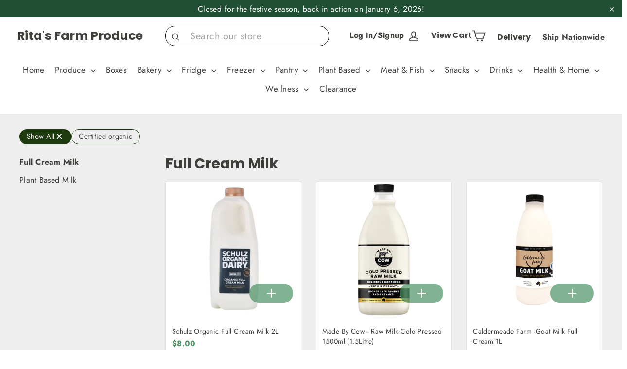

--- FILE ---
content_type: text/html; charset=utf-8
request_url: https://www.ritasfarm.com.au/collections/full-cream-milk
body_size: 56062
content:
<!DOCTYPE html>
<html class="no-js" lang="en">
  <head>
    
    <meta
      name="bold-checkout-styles"
      content="//www.ritasfarm.com.au/cdn/shop/t/146/assets/bold-checkout.css?v=148017296815649066761746412420"
    />

    <meta charset="utf-8" />
    <meta http-equiv="X-UA-Compatible" content="IE=edge,chrome=1" />
    <meta name="viewport" content="width=device-width,initial-scale=1" />
    <meta name="theme-color" content="rgba(0,0,0,0)" />
    <link rel="canonical" href="https://www.ritasfarm.com.au/collections/full-cream-milk" />
    <meta name="format-detection" content="telephone=no" /><link
      rel="shortcut icon"
      href="//www.ritasfarm.com.au/cdn/shop/files/Untitled_design_32x32.png?v=1678879779"
      type="image/png"
    />
    <title>Full Cream Milk
&ndash; Rita&#39;s Farm Produce
</title><meta property="og:site_name" content="Rita&#39;s Farm Produce">
  <meta property="og:url" content="https://www.ritasfarm.com.au/collections/full-cream-milk">
  <meta property="og:title" content="Full Cream Milk">
  <meta property="og:type" content="website">
  <meta property="og:description" content="Rita&#39;s Farm Produce"><meta property="og:image" content="http://www.ritasfarm.com.au/cdn/shop/products/5-Milk2L_1200x630.jpg?v=1750894400"><meta property="og:image" content="http://www.ritasfarm.com.au/cdn/shop/files/MBC_CPRM_Rich_and_Creamy_1200x630.png?v=1750891875"><meta property="og:image" content="http://www.ritasfarm.com.au/cdn/shop/files/goatmilk-product_1200x630.jpg?v=1750891014">
  <meta property="og:image:secure_url" content="https://www.ritasfarm.com.au/cdn/shop/products/5-Milk2L_1200x630.jpg?v=1750894400"><meta property="og:image:secure_url" content="https://www.ritasfarm.com.au/cdn/shop/files/MBC_CPRM_Rich_and_Creamy_1200x630.png?v=1750891875"><meta property="og:image:secure_url" content="https://www.ritasfarm.com.au/cdn/shop/files/goatmilk-product_1200x630.jpg?v=1750891014">
  <meta name="twitter:site" content="@">
  <meta name="twitter:card" content="summary_large_image">
  <meta name="twitter:title" content="Full Cream Milk">
  <meta name="twitter:description" content="Rita&#39;s Farm Produce">
 <style data-shopify>
  @font-face {
  font-family: Poppins;
  font-weight: 700;
  font-style: normal;
  src: url("//www.ritasfarm.com.au/cdn/fonts/poppins/poppins_n7.56758dcf284489feb014a026f3727f2f20a54626.woff2") format("woff2"),
       url("//www.ritasfarm.com.au/cdn/fonts/poppins/poppins_n7.f34f55d9b3d3205d2cd6f64955ff4b36f0cfd8da.woff") format("woff");
}

  @font-face {
  font-family: Jost;
  font-weight: 400;
  font-style: normal;
  src: url("//www.ritasfarm.com.au/cdn/fonts/jost/jost_n4.d47a1b6347ce4a4c9f437608011273009d91f2b7.woff2") format("woff2"),
       url("//www.ritasfarm.com.au/cdn/fonts/jost/jost_n4.791c46290e672b3f85c3d1c651ef2efa3819eadd.woff") format("woff");
}


  @font-face {
  font-family: Jost;
  font-weight: 700;
  font-style: normal;
  src: url("//www.ritasfarm.com.au/cdn/fonts/jost/jost_n7.921dc18c13fa0b0c94c5e2517ffe06139c3615a3.woff2") format("woff2"),
       url("//www.ritasfarm.com.au/cdn/fonts/jost/jost_n7.cbfc16c98c1e195f46c536e775e4e959c5f2f22b.woff") format("woff");
}

  @font-face {
  font-family: Jost;
  font-weight: 400;
  font-style: italic;
  src: url("//www.ritasfarm.com.au/cdn/fonts/jost/jost_i4.b690098389649750ada222b9763d55796c5283a5.woff2") format("woff2"),
       url("//www.ritasfarm.com.au/cdn/fonts/jost/jost_i4.fd766415a47e50b9e391ae7ec04e2ae25e7e28b0.woff") format("woff");
}

  @font-face {
  font-family: Jost;
  font-weight: 700;
  font-style: italic;
  src: url("//www.ritasfarm.com.au/cdn/fonts/jost/jost_i7.d8201b854e41e19d7ed9b1a31fe4fe71deea6d3f.woff2") format("woff2"),
       url("//www.ritasfarm.com.au/cdn/fonts/jost/jost_i7.eae515c34e26b6c853efddc3fc0c552e0de63757.woff") format("woff");
}

</style>

    <link href="//www.ritasfarm.com.au/cdn/shop/t/146/assets/theme.scss.css?v=114318219658739179211759332928" rel="stylesheet" type="text/css" media="all" />
    <!-- Hotjar Tracking Code for https://www.ritasfarm.com.au/ -->
    <script>
        (function(h,o,t,j,a,r){
            h.hj=h.hj||function(){(h.hj.q=h.hj.q||[]).push(arguments)};
            h._hjSettings={hjid:2851793,hjsv:6};
            a=o.getElementsByTagName('head')[0];
            r=o.createElement('script');r.async=1;
            r.src=t+h._hjSettings.hjid+j+h._hjSettings.hjsv;
            a.appendChild(r);
        })(window,document,'https://static.hotjar.com/c/hotjar-','.js?sv=');
    </script>
    <script>
      document.documentElement.className = document.documentElement.className.replace('no-js', 'js');

      window.theme = window.theme || {};
      theme.routes = {
        cart: "/cart",
        cartAdd: "/cart/add",
        cartChange: "/cart/change"
      };
      theme.strings = {
        addToCart: "Add to cart",
        soldOut: "Back soon",
        unavailable: "Unavailable",
        stockLabel: "[count] in stock",
        willNotShipUntil: "Will not ship until [date]",
        willBeInStockAfter: "Will be in stock after [date]",
        waitingForStock: "Inventory on the way",
        cartSavings: "You're saving [savings]",
        cartEmpty: "Your cart is currently empty.",
        cartTermsConfirmation: "You must agree with the terms and conditions of sales to check out"
      };
      theme.settings = {
        dynamicVariantsEnable: true,
        dynamicVariantType: "dropdown",
        cartType: "drawer",
        moneyFormat: "${{amount}}",
        predictiveSearch: true,
        predictiveSearchType: "product",
        inventoryThreshold: 10,
        quickView: false,
        themeName: 'Motion',
        themeVersion: "5.0.5"
      };
    </script>

    <script>window.performance && window.performance.mark && window.performance.mark('shopify.content_for_header.start');</script><meta id="shopify-digital-wallet" name="shopify-digital-wallet" content="/24804398/digital_wallets/dialog">
<meta name="shopify-checkout-api-token" content="700251d02b4109e2c08fefdb3648f720">
<meta id="in-context-paypal-metadata" data-shop-id="24804398" data-venmo-supported="false" data-environment="production" data-locale="en_US" data-paypal-v4="true" data-currency="AUD">
<link rel="alternate" type="application/atom+xml" title="Feed" href="/collections/full-cream-milk.atom" />
<link rel="alternate" type="application/json+oembed" href="https://www.ritasfarm.com.au/collections/full-cream-milk.oembed">
<script async="async" src="/checkouts/internal/preloads.js?locale=en-AU"></script>
<link rel="preconnect" href="https://shop.app" crossorigin="anonymous">
<script async="async" src="https://shop.app/checkouts/internal/preloads.js?locale=en-AU&shop_id=24804398" crossorigin="anonymous"></script>
<script id="apple-pay-shop-capabilities" type="application/json">{"shopId":24804398,"countryCode":"AU","currencyCode":"AUD","merchantCapabilities":["supports3DS"],"merchantId":"gid:\/\/shopify\/Shop\/24804398","merchantName":"Rita's Farm Produce","requiredBillingContactFields":["postalAddress","email","phone"],"requiredShippingContactFields":["postalAddress","email","phone"],"shippingType":"shipping","supportedNetworks":["visa","masterCard"],"total":{"type":"pending","label":"Rita's Farm Produce","amount":"1.00"},"shopifyPaymentsEnabled":true,"supportsSubscriptions":true}</script>
<script id="shopify-features" type="application/json">{"accessToken":"700251d02b4109e2c08fefdb3648f720","betas":["rich-media-storefront-analytics"],"domain":"www.ritasfarm.com.au","predictiveSearch":true,"shopId":24804398,"locale":"en"}</script>
<script>var Shopify = Shopify || {};
Shopify.shop = "ritas-farm-produce.myshopify.com";
Shopify.locale = "en";
Shopify.currency = {"active":"AUD","rate":"1.0"};
Shopify.country = "AU";
Shopify.theme = {"name":"Copy of Copy of Copy of ritas-farm-produce\/main","id":133888671842,"schema_name":"Motion","schema_version":"5.0.5","theme_store_id":null,"role":"main"};
Shopify.theme.handle = "null";
Shopify.theme.style = {"id":null,"handle":null};
Shopify.cdnHost = "www.ritasfarm.com.au/cdn";
Shopify.routes = Shopify.routes || {};
Shopify.routes.root = "/";</script>
<script type="module">!function(o){(o.Shopify=o.Shopify||{}).modules=!0}(window);</script>
<script>!function(o){function n(){var o=[];function n(){o.push(Array.prototype.slice.apply(arguments))}return n.q=o,n}var t=o.Shopify=o.Shopify||{};t.loadFeatures=n(),t.autoloadFeatures=n()}(window);</script>
<script>
  window.ShopifyPay = window.ShopifyPay || {};
  window.ShopifyPay.apiHost = "shop.app\/pay";
  window.ShopifyPay.redirectState = null;
</script>
<script id="shop-js-analytics" type="application/json">{"pageType":"collection"}</script>
<script defer="defer" async type="module" src="//www.ritasfarm.com.au/cdn/shopifycloud/shop-js/modules/v2/client.init-shop-cart-sync_C5BV16lS.en.esm.js"></script>
<script defer="defer" async type="module" src="//www.ritasfarm.com.au/cdn/shopifycloud/shop-js/modules/v2/chunk.common_CygWptCX.esm.js"></script>
<script type="module">
  await import("//www.ritasfarm.com.au/cdn/shopifycloud/shop-js/modules/v2/client.init-shop-cart-sync_C5BV16lS.en.esm.js");
await import("//www.ritasfarm.com.au/cdn/shopifycloud/shop-js/modules/v2/chunk.common_CygWptCX.esm.js");

  window.Shopify.SignInWithShop?.initShopCartSync?.({"fedCMEnabled":true,"windoidEnabled":true});

</script>
<script>
  window.Shopify = window.Shopify || {};
  if (!window.Shopify.featureAssets) window.Shopify.featureAssets = {};
  window.Shopify.featureAssets['shop-js'] = {"shop-cart-sync":["modules/v2/client.shop-cart-sync_ZFArdW7E.en.esm.js","modules/v2/chunk.common_CygWptCX.esm.js"],"init-fed-cm":["modules/v2/client.init-fed-cm_CmiC4vf6.en.esm.js","modules/v2/chunk.common_CygWptCX.esm.js"],"shop-button":["modules/v2/client.shop-button_tlx5R9nI.en.esm.js","modules/v2/chunk.common_CygWptCX.esm.js"],"shop-cash-offers":["modules/v2/client.shop-cash-offers_DOA2yAJr.en.esm.js","modules/v2/chunk.common_CygWptCX.esm.js","modules/v2/chunk.modal_D71HUcav.esm.js"],"init-windoid":["modules/v2/client.init-windoid_sURxWdc1.en.esm.js","modules/v2/chunk.common_CygWptCX.esm.js"],"shop-toast-manager":["modules/v2/client.shop-toast-manager_ClPi3nE9.en.esm.js","modules/v2/chunk.common_CygWptCX.esm.js"],"init-shop-email-lookup-coordinator":["modules/v2/client.init-shop-email-lookup-coordinator_B8hsDcYM.en.esm.js","modules/v2/chunk.common_CygWptCX.esm.js"],"init-shop-cart-sync":["modules/v2/client.init-shop-cart-sync_C5BV16lS.en.esm.js","modules/v2/chunk.common_CygWptCX.esm.js"],"avatar":["modules/v2/client.avatar_BTnouDA3.en.esm.js"],"pay-button":["modules/v2/client.pay-button_FdsNuTd3.en.esm.js","modules/v2/chunk.common_CygWptCX.esm.js"],"init-customer-accounts":["modules/v2/client.init-customer-accounts_DxDtT_ad.en.esm.js","modules/v2/client.shop-login-button_C5VAVYt1.en.esm.js","modules/v2/chunk.common_CygWptCX.esm.js","modules/v2/chunk.modal_D71HUcav.esm.js"],"init-shop-for-new-customer-accounts":["modules/v2/client.init-shop-for-new-customer-accounts_ChsxoAhi.en.esm.js","modules/v2/client.shop-login-button_C5VAVYt1.en.esm.js","modules/v2/chunk.common_CygWptCX.esm.js","modules/v2/chunk.modal_D71HUcav.esm.js"],"shop-login-button":["modules/v2/client.shop-login-button_C5VAVYt1.en.esm.js","modules/v2/chunk.common_CygWptCX.esm.js","modules/v2/chunk.modal_D71HUcav.esm.js"],"init-customer-accounts-sign-up":["modules/v2/client.init-customer-accounts-sign-up_CPSyQ0Tj.en.esm.js","modules/v2/client.shop-login-button_C5VAVYt1.en.esm.js","modules/v2/chunk.common_CygWptCX.esm.js","modules/v2/chunk.modal_D71HUcav.esm.js"],"shop-follow-button":["modules/v2/client.shop-follow-button_Cva4Ekp9.en.esm.js","modules/v2/chunk.common_CygWptCX.esm.js","modules/v2/chunk.modal_D71HUcav.esm.js"],"checkout-modal":["modules/v2/client.checkout-modal_BPM8l0SH.en.esm.js","modules/v2/chunk.common_CygWptCX.esm.js","modules/v2/chunk.modal_D71HUcav.esm.js"],"lead-capture":["modules/v2/client.lead-capture_Bi8yE_yS.en.esm.js","modules/v2/chunk.common_CygWptCX.esm.js","modules/v2/chunk.modal_D71HUcav.esm.js"],"shop-login":["modules/v2/client.shop-login_D6lNrXab.en.esm.js","modules/v2/chunk.common_CygWptCX.esm.js","modules/v2/chunk.modal_D71HUcav.esm.js"],"payment-terms":["modules/v2/client.payment-terms_CZxnsJam.en.esm.js","modules/v2/chunk.common_CygWptCX.esm.js","modules/v2/chunk.modal_D71HUcav.esm.js"]};
</script>
<script>(function() {
  var isLoaded = false;
  function asyncLoad() {
    if (isLoaded) return;
    isLoaded = true;
    var urls = ["https:\/\/js.smile.io\/v1\/smile-shopify.js?shop=ritas-farm-produce.myshopify.com","https:\/\/cdn.recovermycart.com\/scripts\/keepcart\/CartJS.min.js?shop=ritas-farm-produce.myshopify.com\u0026shop=ritas-farm-produce.myshopify.com","https:\/\/zapiet.s3-us-west-2.amazonaws.com\/delivery-validator\/v1.0\/delivery-validator.js?shop=ritas-farm-produce.myshopify.com","https:\/\/assets.loopclub.io\/recommendations\/storefront\/js\/personalized-recommendations-v1.js?shop=ritas-farm-produce.myshopify.com","https:\/\/static.rechargecdn.com\/assets\/js\/widget.min.js?shop=ritas-farm-produce.myshopify.com","https:\/\/static.klaviyo.com\/onsite\/js\/V8WUXx\/klaviyo.js?company_id=V8WUXx\u0026shop=ritas-farm-produce.myshopify.com","https:\/\/customer-first-focus.b-cdn.net\/cffOrderifyLoader_min.js?shop=ritas-farm-produce.myshopify.com"];
    for (var i = 0; i < urls.length; i++) {
      var s = document.createElement('script');
      s.type = 'text/javascript';
      s.async = true;
      s.src = urls[i];
      var x = document.getElementsByTagName('script')[0];
      x.parentNode.insertBefore(s, x);
    }
  };
  if(window.attachEvent) {
    window.attachEvent('onload', asyncLoad);
  } else {
    window.addEventListener('load', asyncLoad, false);
  }
})();</script>
<script id="__st">var __st={"a":24804398,"offset":39600,"reqid":"2eff279b-5c53-443b-992f-4b4f0fcf9d08-1768652861","pageurl":"www.ritasfarm.com.au\/collections\/full-cream-milk","u":"428dc7a23e16","p":"collection","rtyp":"collection","rid":265562980450};</script>
<script>window.ShopifyPaypalV4VisibilityTracking = true;</script>
<script id="form-persister">!function(){'use strict';const t='contact',e='new_comment',n=[[t,t],['blogs',e],['comments',e],[t,'customer']],o='password',r='form_key',c=['recaptcha-v3-token','g-recaptcha-response','h-captcha-response',o],s=()=>{try{return window.sessionStorage}catch{return}},i='__shopify_v',u=t=>t.elements[r],a=function(){const t=[...n].map((([t,e])=>`form[action*='/${t}']:not([data-nocaptcha='true']) input[name='form_type'][value='${e}']`)).join(',');var e;return e=t,()=>e?[...document.querySelectorAll(e)].map((t=>t.form)):[]}();function m(t){const e=u(t);a().includes(t)&&(!e||!e.value)&&function(t){try{if(!s())return;!function(t){const e=s();if(!e)return;const n=u(t);if(!n)return;const o=n.value;o&&e.removeItem(o)}(t);const e=Array.from(Array(32),(()=>Math.random().toString(36)[2])).join('');!function(t,e){u(t)||t.append(Object.assign(document.createElement('input'),{type:'hidden',name:r})),t.elements[r].value=e}(t,e),function(t,e){const n=s();if(!n)return;const r=[...t.querySelectorAll(`input[type='${o}']`)].map((({name:t})=>t)),u=[...c,...r],a={};for(const[o,c]of new FormData(t).entries())u.includes(o)||(a[o]=c);n.setItem(e,JSON.stringify({[i]:1,action:t.action,data:a}))}(t,e)}catch(e){console.error('failed to persist form',e)}}(t)}const f=t=>{if('true'===t.dataset.persistBound)return;const e=function(t,e){const n=function(t){return'function'==typeof t.submit?t.submit:HTMLFormElement.prototype.submit}(t).bind(t);return function(){let t;return()=>{t||(t=!0,(()=>{try{e(),n()}catch(t){(t=>{console.error('form submit failed',t)})(t)}})(),setTimeout((()=>t=!1),250))}}()}(t,(()=>{m(t)}));!function(t,e){if('function'==typeof t.submit&&'function'==typeof e)try{t.submit=e}catch{}}(t,e),t.addEventListener('submit',(t=>{t.preventDefault(),e()})),t.dataset.persistBound='true'};!function(){function t(t){const e=(t=>{const e=t.target;return e instanceof HTMLFormElement?e:e&&e.form})(t);e&&m(e)}document.addEventListener('submit',t),document.addEventListener('DOMContentLoaded',(()=>{const e=a();for(const t of e)f(t);var n;n=document.body,new window.MutationObserver((t=>{for(const e of t)if('childList'===e.type&&e.addedNodes.length)for(const t of e.addedNodes)1===t.nodeType&&'FORM'===t.tagName&&a().includes(t)&&f(t)})).observe(n,{childList:!0,subtree:!0,attributes:!1}),document.removeEventListener('submit',t)}))}()}();</script>
<script integrity="sha256-4kQ18oKyAcykRKYeNunJcIwy7WH5gtpwJnB7kiuLZ1E=" data-source-attribution="shopify.loadfeatures" defer="defer" src="//www.ritasfarm.com.au/cdn/shopifycloud/storefront/assets/storefront/load_feature-a0a9edcb.js" crossorigin="anonymous"></script>
<script crossorigin="anonymous" defer="defer" src="//www.ritasfarm.com.au/cdn/shopifycloud/storefront/assets/shopify_pay/storefront-65b4c6d7.js?v=20250812"></script>
<script data-source-attribution="shopify.dynamic_checkout.dynamic.init">var Shopify=Shopify||{};Shopify.PaymentButton=Shopify.PaymentButton||{isStorefrontPortableWallets:!0,init:function(){window.Shopify.PaymentButton.init=function(){};var t=document.createElement("script");t.src="https://www.ritasfarm.com.au/cdn/shopifycloud/portable-wallets/latest/portable-wallets.en.js",t.type="module",document.head.appendChild(t)}};
</script>
<script data-source-attribution="shopify.dynamic_checkout.buyer_consent">
  function portableWalletsHideBuyerConsent(e){var t=document.getElementById("shopify-buyer-consent"),n=document.getElementById("shopify-subscription-policy-button");t&&n&&(t.classList.add("hidden"),t.setAttribute("aria-hidden","true"),n.removeEventListener("click",e))}function portableWalletsShowBuyerConsent(e){var t=document.getElementById("shopify-buyer-consent"),n=document.getElementById("shopify-subscription-policy-button");t&&n&&(t.classList.remove("hidden"),t.removeAttribute("aria-hidden"),n.addEventListener("click",e))}window.Shopify?.PaymentButton&&(window.Shopify.PaymentButton.hideBuyerConsent=portableWalletsHideBuyerConsent,window.Shopify.PaymentButton.showBuyerConsent=portableWalletsShowBuyerConsent);
</script>
<script data-source-attribution="shopify.dynamic_checkout.cart.bootstrap">document.addEventListener("DOMContentLoaded",(function(){function t(){return document.querySelector("shopify-accelerated-checkout-cart, shopify-accelerated-checkout")}if(t())Shopify.PaymentButton.init();else{new MutationObserver((function(e,n){t()&&(Shopify.PaymentButton.init(),n.disconnect())})).observe(document.body,{childList:!0,subtree:!0})}}));
</script>
<link id="shopify-accelerated-checkout-styles" rel="stylesheet" media="screen" href="https://www.ritasfarm.com.au/cdn/shopifycloud/portable-wallets/latest/accelerated-checkout-backwards-compat.css" crossorigin="anonymous">
<style id="shopify-accelerated-checkout-cart">
        #shopify-buyer-consent {
  margin-top: 1em;
  display: inline-block;
  width: 100%;
}

#shopify-buyer-consent.hidden {
  display: none;
}

#shopify-subscription-policy-button {
  background: none;
  border: none;
  padding: 0;
  text-decoration: underline;
  font-size: inherit;
  cursor: pointer;
}

#shopify-subscription-policy-button::before {
  box-shadow: none;
}

      </style>

<script>window.performance && window.performance.mark && window.performance.mark('shopify.content_for_header.end');</script>

<script>window.BOLD = window.BOLD || {};
    window.BOLD.common = window.BOLD.common || {};
    window.BOLD.common.Shopify = window.BOLD.common.Shopify || {};
    window.BOLD.common.Shopify.shop = {
      domain: 'www.ritasfarm.com.au',
      permanent_domain: 'ritas-farm-produce.myshopify.com',
      url: 'https://www.ritasfarm.com.au',
      secure_url: 'https://www.ritasfarm.com.au',
      money_format: "${{amount}}",
      currency: "AUD"
    };
    window.BOLD.common.Shopify.customer = {
      id: null,
      tags: null,
    };
    window.BOLD.common.Shopify.cart = {"note":null,"attributes":{},"original_total_price":0,"total_price":0,"total_discount":0,"total_weight":0.0,"item_count":0,"items":[],"requires_shipping":false,"currency":"AUD","items_subtotal_price":0,"cart_level_discount_applications":[],"checkout_charge_amount":0};
    window.BOLD.common.template = 'collection';window.BOLD.common.Shopify.formatMoney = function(money, format) {
        function n(t, e) {
            return "undefined" == typeof t ? e : t
        }
        function r(t, e, r, i) {
            if (e = n(e, 2),
                r = n(r, ","),
                i = n(i, "."),
            isNaN(t) || null == t)
                return 0;
            t = (t / 100).toFixed(e);
            var o = t.split(".")
                , a = o[0].replace(/(\d)(?=(\d\d\d)+(?!\d))/g, "$1" + r)
                , s = o[1] ? i + o[1] : "";
            return a + s
        }
        "string" == typeof money && (money = money.replace(".", ""));
        var i = ""
            , o = /\{\{\s*(\w+)\s*\}\}/
            , a = format || window.BOLD.common.Shopify.shop.money_format || window.Shopify.money_format || "$ {{ amount }}";
        switch (a.match(o)[1]) {
            case "amount":
                i = r(money, 2, ",", ".");
                break;
            case "amount_no_decimals":
                i = r(money, 0, ",", ".");
                break;
            case "amount_with_comma_separator":
                i = r(money, 2, ".", ",");
                break;
            case "amount_no_decimals_with_comma_separator":
                i = r(money, 0, ".", ",");
                break;
            case "amount_with_space_separator":
                i = r(money, 2, " ", ",");
                break;
            case "amount_no_decimals_with_space_separator":
                i = r(money, 0, " ", ",");
                break;
            case "amount_with_apostrophe_separator":
                i = r(money, 2, "'", ".");
                break;
        }
        return a.replace(o, i);
    };
    window.BOLD.common.Shopify.saveProduct = function (handle, product) {
      if (typeof handle === 'string' && typeof window.BOLD.common.Shopify.products[handle] === 'undefined') {
        if (typeof product === 'number') {
          window.BOLD.common.Shopify.handles[product] = handle;
          product = { id: product };
        }
        window.BOLD.common.Shopify.products[handle] = product;
      }
    };
    window.BOLD.common.Shopify.saveVariant = function (variant_id, variant) {
      if (typeof variant_id === 'number' && typeof window.BOLD.common.Shopify.variants[variant_id] === 'undefined') {
        window.BOLD.common.Shopify.variants[variant_id] = variant;
      }
    };window.BOLD.common.Shopify.products = window.BOLD.common.Shopify.products || {};
    window.BOLD.common.Shopify.variants = window.BOLD.common.Shopify.variants || {};
    window.BOLD.common.Shopify.handles = window.BOLD.common.Shopify.handles || {};window.BOLD.common.Shopify.saveProduct(null, null);window.BOLD.apps_installed = {"Recurring Orders":1} || {};window.BOLD.common.Shopify.saveProduct("schultz-biodynamic-organic-full-cream-milk-plastic-bottle", 4453810274402);window.BOLD.common.Shopify.saveVariant(31781846155362, { product_id: 4453810274402, product_handle: "schultz-biodynamic-organic-full-cream-milk-plastic-bottle", price: 800, group_id: '', csp_metafield: {}});window.BOLD.common.Shopify.saveProduct("made-by-cow-100-natural-cold-pressed-raw-milk-jersey-milk-1500ml", 6951086096482);window.BOLD.common.Shopify.saveVariant(40591392735330, { product_id: 6951086096482, product_handle: "made-by-cow-100-natural-cold-pressed-raw-milk-jersey-milk-1500ml", price: 980, group_id: '', csp_metafield: {}});window.BOLD.common.Shopify.saveProduct("caldermeade-farm-goat-milk-full-cream-1l", 7283812794466);window.BOLD.common.Shopify.saveVariant(41677563101282, { product_id: 7283812794466, product_handle: "caldermeade-farm-goat-milk-full-cream-1l", price: 665, group_id: '', csp_metafield: {}});window.BOLD.common.Shopify.metafields = window.BOLD.common.Shopify.metafields || {};window.BOLD.common.Shopify.metafields["bold_rp"] = {"recurring_type":1};window.BOLD.common.Shopify.metafields["bold_csp_defaults"] = {};window.BOLD.common.cacheParams = window.BOLD.common.cacheParams || {};
    window.BOLD.common.cacheParams.recurring_orders = 1607378187;
</script><script>
  var BOLD = BOLD || {};
  BOLD.recurring_orders = BOLD.recurring_orders || {};
  if(typeof BOLD.recurring_orders.setSettings !== 'undefined') {
      BOLD.recurring_orders.setSettings({
        loadingEnabled: true,
        loadAdditionalCheckoutSelector: '.additional-checkout-buttons',
        loadAdditionalBuyButtonSelector: '.shopify-payment-button'
      },true);
   } else {
     BOLD.recurring_orders.settings = {
       loadingEnabled: true,
       loadAdditionalCheckoutSelector: '.additional-checkout-buttons',
       loadAdditionalBuyButtonSelector: '.shopify-payment-button'
     };
   }
  BOLD.recurring_orders.modes = {
    current_mode:1,
    recurring_cart:0,
    single_product:1,
    mixed_cart:2
  };

  BOLD.customer = BOLD.customer || {};
  BOLD.customer.id = null || '';
  BOLD.customer.email = null || '';
  BOLD.customer.address1 = null || '';
  BOLD.customer.address2 = null || '';
  BOLD.customer.city = null || '';
  BOLD.customer.company = null || '';
  BOLD.customer.country = null || '';
  BOLD.customer.first_name = null || '';
  BOLD.customer.last_name = null || '';
  BOLD.customer.phone = null || '';
  BOLD.customer.province = null || '';
  BOLD.customer.zip = null || '';
  BOLD.customer.tags = null || '';


  
  
  window.mixed_cart = null;
</script>
<script src="//www.ritasfarm.com.au/cdn/shop/t/146/assets/vendor-scripts-v9.js"></script><script src="//www.ritasfarm.com.au/cdn/shop/t/146/assets/theme.js?v=132697337558753377721746412420"></script>
    <script defer src="//www.ritasfarm.com.au/cdn/shop/t/146/assets/lazyload.js?v=112782862769753004281746412420"></script><!-- "snippets/pagefly-header.liquid" was not rendered, the associated app was uninstalled -->

    <!--Gem_Page_Header_Script-->
    <!-- "snippets/gem-app-header-scripts.liquid" was not rendered, the associated app was uninstalled -->
    <!--End_Gem_Page_Header_Script-->

    <!-- "snippets/shogun-head.liquid" was not rendered, the associated app was uninstalled -->

    <style>

      .site-header-sticky
        .predictive-results
        .predictive__result-meta
        .grid-product__title {
        text-align: left;
      }
    </style>
	
    <!-- <link defer rel="stylesheet" href="//www.ritasfarm.com.au/cdn/shop/t/146/assets/previewer.css?v=59197874365475229151746412420" /> -->

<link rel="preload" href="//www.ritasfarm.com.au/cdn/shop/t/146/assets/previewer.css?v=59197874365475229151746412420" as="style" onload="this.onload=null;this.rel='stylesheet'">
<noscript><link rel="stylesheet" href="//www.ritasfarm.com.au/cdn/shop/t/146/assets/previewer.css?v=59197874365475229151746412420"></noscript>

<script src="//www.ritasfarm.com.au/cdn/shop/t/146/assets/previewer.js?v=170048318341172639281746412420" type="text/javascript" defer></script>
<!-- <link defer rel="stylesheet" href="//www.ritasfarm.com.au/cdn/shop/t/146/assets/slick.css?v=88174881029541538551746412420" /> -->


<link rel="preload" href="//www.ritasfarm.com.au/cdn/shop/t/146/assets/slick.css?v=88174881029541538551746412420" as="style" onload="this.onload=null;this.rel='stylesheet'">
<noscript><link rel="stylesheet" href="//www.ritasfarm.com.au/cdn/shop/t/146/assets/slick.css?v=88174881029541538551746412420"></noscript>
  <script> window.sd__PreorderUniqueData ={"preorderSetting":{"pre_badges":"Yes","force_preorder":null,"badge_text":"Preorder","badge_bk":"FF1919","badge_color":"FFFFFF","badgeShape":"Rectangle","badgePosition":"top_right","badge_text_size":"11","animateclass":"hvr-grow","global_preorderlimit":"","button_text":"Pre-order","button_message":"Available soon","nopreordermessage":"No Pre-Order for this product","mode":"hover","position":"","button_color":"#000000","button_text_color":"#FFFFFF","button_text_size":"15px","button_font_weight":"normal","button_width":"100%","button_top_margin":"5px","button_radius":"0px","tooltip_bkcolor":"#000000","tooltip_opt":"No","tooltip_textcolor":"#FFFFFF","custom_note":"Pre-order Christmas Item","custom_note_label":"Note","qty_limit":"","qty_check":"No","error_customer_msg":"Sorry..!! This much quantity is not available. You can avail maximum <PROQTY>","enable_country":"","location_enable":"No","error_message_geo":"Sorry !!! No Pre-Order available at this location.","mandatory_for_customers":"No","customer_delivery_date_feature":"No","customer_delivery_time_feature":"No","customer_delivery_label":"Schedule Delivery"},"developerSetting":{"formselector":"form[action=\"\/cart\/add\"]","buttonselector":"button[name=\"add\"]","variantselector1":".product__variant, select:not(.selectoption_id,.product-form__quantity, .delivery_time), .single-option-selector, input[name=\"Size\"], .ProductForm__Variants .ProductForm__Option input[type=\"radio\"], .variant-group input[type=\"radio\"], .swatch input[type=\"radio\"], .gPreorderVariantActivator, .product__swatches [data-swatch-option], .swatch__container .swatch__option, .gf_swatches .gf_swatch, .product-form__controls-group-options select, ul.clickyboxes li, .pf-variant-select, ul.swatches-select li, .product-options__value, .form-check-swatch, button.btn.swatch select.product__variant, .pf-container a, button.variant.option, ul.js-product__variant--container li, .variant-input, .product-variant > ul > li  ,.input--dropdown, .HorizontalList > li, .product-single__swatch__item, .globo-swatch-list ul.value > .select-option, .form-swatch-item, .selector-wrapper select, select.pf-input, ul.swatches-select > li.nt-swatch.swatch_pr_item, ul.gfqv-swatch-values > li, .lh-swatch-select, .swatch-image, .variant-image-swatch, #option-size, .selector-wrapper .replaced, .regular-select-content > .regular-select-item, .radios--input, ul.swatch-view > li > .swatch-selector , .swatch-element input, [data-product-option], .single-option-selector__radio, [data-index^=\"option\"], .SizeSwatchList input, .swatch-panda input[type=radio], .swatch input, .swatch-element input[type=radio], select[id*=\"product-select-\"], select[id|=\"product-select-option\"], [id|=\"productSelect-product\"], [id|=\"ProductSelect-option\"],select[id|=\"product-variants-option\"],select[id|=\"sca-qv-product-selected-option\"],select[id*=\"product-variants-\"],select[id|=\"product-selectors-option\"],select[id|=\"variant-listbox-option\"],select[id|=\"id-option\"],select[id|=\"SingleOptionSelector\"], .variant-input-wrap input, [data-action=\"select-value\"], .no-js-hidden input[type=\"radio\"]","variantselector2":"input[name=\"quantity\"]","variantselector3":"","tags_badges":"","badges_allpages":".grid__item.grid-product","badges_allpages_hide_attr":"","checkoutattr":"input[name=\"checkout\"], button[name=\"checkout\"]","subtotalclass":"","partialtext":"Partial Deposit:","remainingtext":"Due Balance:","drawerbuttonattr":"#drawer input[name=\"checkout\"], #drawer button[name=\"checkout\"], .Drawer button[name=\"checkout\"]","drawersubtotal":"","drawerevents":".sd_preorder, header a[href=\"\/cart\"]","remainingenable":"No"},"generalSetting":{"counter_theme":"sd_counter1","comingsoontext":"Coming Soon","notify_autosent":"no_disable","coupon_option":"No","account_coupon":"No","auto_coupon":"No","shipping1":"No","shipping2":"No","tax_1":"No","tax_2":"No","com_badges":"No","com_badge_text":"Coming Soon","com_badge_bk":"FF1919","com_badge_color":"FFFFFF","com_badge_text_size":"11","comBadgeShape":"Rectangle","comBadgePosition":"top_right","enable_favicon":"No","favbgcolor":"FF0000","favtxtcolor":"FFf","preorder_mode":"mode1","global_preorderlimit":"","mixed_cart":"No","mixed_cart_mode":"inline","mixed_cart_heading":"Warning: you have pre-order and in-stock products in the same cart","mixed_cart_content":"In stock items will be delivered as per your delivery schedule. Pre Order Christmas items will be delivered from  8\/12\/2023-23\/12\/2023","counter_days":"Days","counter_hours":"Hours","counter_minutes":"Minutes","counter_seconds":"Seconds"},"notifySetting":{"enablenotify":"No","notify_type":"slide","notifylinktext":"Notify me","sd_notifybuttontext":"Notify me","notifylinktextcolor":"000","notifylink_bkcolor":"fff","notify_textalign":"left","notify_link_txtsize":"14","notify_link_deco":"underline","notify_link_weight":"normal","en_inject":"No","selectinject":"Inject after","injectevent":"CLASS","injectvalue":"sd-advanced-preorder"},"partialSettings":{"payment_type_text":"Payment Type","full_partial":"Yes","fullpay_text":"Preorder","partialpay_text":"Partial Payment","cart_total":"No","total_text":"Partial Cart","checkout_text":"Partial Checkout","note_checkout1":"Initial Partial Payment (Check \"My Account\" page in store for balance payment)","note_checkout2":"Final Partial Payment","full_note_checkout":"Pay initial payment -","partial_cart":"No","partial_msg_txt":"","account_login":"disabled","fullpay_message_text":"Pay full payment - ","partialpay_message_text":"Pay initial payment - ","fullpaybtntext":"Pay Full","partialpaybtntext":"Pay Partial","par_badges":"No","par_badge_text":"Partial-Order","par_badge_bk":"FF1919","par_badge_color":"ffff","par_badge_text_size":"11px","enabletimer":"No","timermsg":"Hurry Up..!! Your cart will be lost in ","timertextcolor":"000","timerbkg":"ddd","timeralign":"left","timertextweight":"normal","timer":"20","timer_border":"none","timerborderpx":"1","timerbordercolor":"000","custom_priceonoff":"No","custom_paytext":"Custom Price"},"AccountPageSetting":{"float_button":"No"},"app":{"appenable":"Yes","memberplan":"normal","status_activation":"active","p_status_activation":null,"advanced_premium":null,"today_date_time":"2026-01-17","today_time":"23:27"}}</script><!-- BEGIN app block: shopify://apps/zapiet-pickup-delivery/blocks/app-embed/5599aff0-8af1-473a-a372-ecd72a32b4d5 -->









    <style>#storePickupApp { }</style>




<script type="text/javascript">
    var zapietTranslations = {};

    window.ZapietMethods = {"delivery":{"active":true,"enabled":true,"name":"Delivery","sort":0,"status":{"condition":"price","operator":"morethan","value":5000,"enabled":true,"product_conditions":{"enabled":false,"value":"specialbox","enable":false,"property":"tags","hide_button":false}},"button":{"type":"default","default":"","hover":"","active":""}},"pickup":{"active":false,"enabled":true,"name":"Pickup","sort":1,"status":{"condition":"price","operator":"morethan","value":0,"enabled":true,"product_conditions":{"enabled":false,"value":"Delivery Only,Shipping Only","enable":false,"property":"tags","hide_button":false}},"button":{"type":"default","default":"","hover":"","active":""}},"shipping":{"active":false,"enabled":false,"name":"Shipping","sort":1,"status":{"condition":"price","operator":"morethan","value":0,"enabled":false,"product_conditions":{"enabled":false,"value":"Delivery Only,Pickup Only","enable":false,"property":"tags","hide_button":false}},"button":{"type":"default","default":"","hover":"","active":""}}}
    window.ZapietEvent = {
        listen: function(eventKey, callback) {
            if (!this.listeners) {
                this.listeners = [];
            }
            this.listeners.push({
                eventKey: eventKey,
                callback: callback
            });
        },
    };

    

    
        
        var language_settings = {"enable_app":true,"enable_geo_search_for_pickups":false,"pickup_region_filter_enabled":true,"pickup_region_filter_field":null,"currency":"AUD","weight_format":"kg","pickup.enable_map":false,"delivery_validation_method":"exact_postcode_matching","base_country_name":"Australia","base_country_code":"AU","method_display_style":"default","default_method_display_style":"classic","date_format":"l, F j, Y","time_format":"h:i A","week_day_start":"Sun","pickup_address_format":"<span><strong>{{company_name}}</strong></span><span>{{address_line_1}}<br />{{city}}, {{postal_code}}</span><span>{{distance}}</span>{{more_information}}","rates_enabled":true,"payment_customization_enabled":false,"distance_format":"km","enable_delivery_address_autocompletion":false,"enable_delivery_current_location":false,"enable_pickup_address_autocompletion":false,"pickup_date_picker_enabled":true,"pickup_time_picker_enabled":true,"delivery_note_enabled":false,"delivery_note_required":false,"delivery_date_picker_enabled":true,"delivery_time_picker_enabled":false,"shipping.date_picker_enabled":true,"delivery_validate_cart":false,"pickup_validate_cart":false,"gmak":"","enable_checkout_locale":true,"enable_checkout_url":true,"disable_widget_for_digital_items":true,"disable_widget_for_product_handles":"gift-card","colors":{"widget_active_background_color":null,"widget_active_border_color":null,"widget_active_icon_color":null,"widget_active_text_color":null,"widget_inactive_background_color":null,"widget_inactive_border_color":null,"widget_inactive_icon_color":null,"widget_inactive_text_color":null},"delivery_validator":{"enabled":false,"show_on_page_load":false,"sticky":false},"checkout":{"delivery":{"discount_code":null,"prepopulate_shipping_address":true,"preselect_first_available_time":true},"pickup":{"discount_code":null,"prepopulate_shipping_address":true,"customer_phone_required":false,"preselect_first_location":true,"preselect_first_available_time":true},"shipping":{"discount_code":null}},"day_name_attribute_enabled":true,"methods":{"delivery":{"active":true,"enabled":true,"name":"Delivery","sort":0,"status":{"condition":"price","operator":"morethan","value":5000,"enabled":true,"product_conditions":{"enabled":false,"value":"specialbox","enable":false,"property":"tags","hide_button":false}},"button":{"type":"default","default":"","hover":"","active":""}},"pickup":{"active":false,"enabled":true,"name":"Pickup","sort":1,"status":{"condition":"price","operator":"morethan","value":0,"enabled":true,"product_conditions":{"enabled":false,"value":"Delivery Only,Shipping Only","enable":false,"property":"tags","hide_button":false}},"button":{"type":"default","default":"","hover":"","active":""}},"shipping":{"active":false,"enabled":false,"name":"Shipping","sort":1,"status":{"condition":"price","operator":"morethan","value":0,"enabled":false,"product_conditions":{"enabled":false,"value":"Delivery Only,Pickup Only","enable":false,"property":"tags","hide_button":false}},"button":{"type":"default","default":"","hover":"","active":""}}},"translations":{"methods":{"shipping":"Shipping","pickup":"Pickups","delivery":"Delivery"},"calendar":{"january":"January","february":"February","march":"March","april":"April","may":"May","june":"June","july":"July","august":"August","september":"September","october":"October","november":"November","december":"December","sunday":"Sun","monday":"Mon","tuesday":"Tue","wednesday":"Wed","thursday":"Thu","friday":"Fri","saturday":"Sat","today":"","close":"","labelMonthNext":"Next month","labelMonthPrev":"Previous month","labelMonthSelect":"Select a month","labelYearSelect":"Select a year","and":"and","between":"between"},"pickup":{"heading":"Store Pickup","note":"","location_placeholder":"Enter your postal code ...","filter_by_region_placeholder":"Filter by state/province","location_label":"Choose a location.","datepicker_label":"Choose a date and time.","date_time_output":"{{DATE}} at {{TIME}}","datepicker_placeholder":"Choose a date and time.","locations_found":"Please select a pickup location:","no_locations_found":"Sorry, pickup is not available for your selected items.","no_locations_region":"Sorry, pickup is not available in your region.","no_date_time_selected":"Please select a date & time.","checkout_button":"Checkout","could_not_find_location":"Sorry, we could not find your location.","checkout_error":"Please select a date and time for pickup.","more_information":"More information","opening_hours":"Opening hours","dates_not_available":"Sorry, your selected items are not currently available for pickup.","min_order_total":"Minimum order value for pickup is $0.00","min_order_weight":"Minimum order weight for pickup is {{ weight }}","max_order_total":"Maximum order value for pickup is $0.00","max_order_weight":"Maximum order weight for pickup is {{ weight }}","cart_eligibility_error":"Sorry, pickup is not available for your selected items.","location_error":"Please select a pickup location."},"delivery":{"heading":"Local Delivery","note":"Enter your postal code to check if you are eligible for local delivery:","location_placeholder":"Enter your postal code ...","datepicker_label":"Choose a date and time.","datepicker_placeholder":"Choose a date and time.","date_time_output":"{{DATE}} between {{SLOT_START_TIME}} and {{SLOT_END_TIME}}","available":"Great! You are eligible for delivery.","not_available":"Sorry, delivery is not available in your area.","no_date_time_selected":"Please select a date & time for delivery.","checkout_button":"Checkout","could_not_find_location":"Sorry, we could not find your location.","checkout_error":"Please enter a valid zipcode and select your preferred date and time for delivery.","cart_eligibility_error":"Sorry, delivery is not available for your selected items.","dates_not_available":"Sorry, your selected items are not currently available for delivery.","min_order_total":"Minimum order value for delivery is $50.00","min_order_weight":"Minimum order weight for delivery is {{ weight }}","max_order_total":"Maximum order value for delivery is $50.00","max_order_weight":"Maximum order weight for delivery is {{ weight }}","delivery_validator_prelude":"Do we deliver?","delivery_validator_placeholder":"Enter your postal code ...","delivery_validator_button_label":"Go","delivery_validator_eligible_heading":"Great, we deliver to your area!","delivery_validator_eligible_content":"To start shopping just click the button below","delivery_validator_eligible_button_label":"Continue shopping","delivery_validator_not_eligible_heading":"Sorry, we do not deliver to your area","delivery_validator_not_eligible_content":"You are more then welcome to continue browsing our store","delivery_validator_not_eligible_button_label":"Continue shopping","delivery_validator_error_heading":"An error occured","delivery_validator_error_content":"Sorry, it looks like we have encountered an unexpected error. Please try again.","delivery_validator_error_button_label":"Continue shopping","delivery_note_label":"Please enter delivery instructions (optional)","delivery_note_label_required":"Please enter delivery instructions (required)","delivery_note_error":"Please enter delivery instructions"},"shipping":{"heading":"Shipping","note":"Please click the checkout button to continue.","checkout_button":"Checkout","datepicker_placeholder":"Choose a date.","checkout_error":"Please choose a date for shipping.","min_order_total":"Minimum order value for shipping is $0.00","min_order_weight":"Minimum order weight for shipping is {{ weight }}","max_order_total":"Maximum order value for shipping is $0.00","max_order_weight":"Maximum order weight for shipping is {{ weight }}","cart_eligibility_error":"Sorry, shipping is not available for your selected items."},"widget":{"zapiet_id_error":"There was a problem adding the Zapiet ID to your cart","attributes_error":"There was a problem adding the attributes to your cart"},"product_widget":{"title":"Delivery and pickup options:","pickup_at":"Pickup at {{ location }}","ready_for_collection":"Ready for collection from","on":"on","view_all_stores":"View all stores","pickup_not_available_item":"Pickup not available for this item","delivery_not_available_location":"Delivery not available for {{ postal_code }}","delivered_by":"Delivered by {{ date }}","delivered_today":"Delivered today","change":"Change","tomorrow":"tomorrow","today":"today","delivery_to":"Delivery to {{ postal_code }}","showing_options_for":"Showing options for {{ postal_code }}","modal_heading":"Select a store for pickup","modal_subheading":"Showing stores near {{ postal_code }}","show_opening_hours":"Show opening hours","hide_opening_hours":"Hide opening hours","closed":"Closed","input_placeholder":"Enter your postal code","input_button":"Check","input_error":"Add a postal code to check available delivery and pickup options.","pickup_available":"Pickup available","not_available":"Not available","select":"Select","selected":"Selected","find_a_store":"Find a store"},"shipping_language_code":"en","delivery_language_code":"en-US","pickup_language_code":"en-GB"},"default_language":"en","region":"us-2","api_region":"api-us","enable_zapiet_id_all_items":false,"widget_restore_state_on_load":false,"draft_orders_enabled":false,"preselect_checkout_method":true,"widget_show_could_not_locate_div_error":true,"checkout_extension_enabled":false,"show_pickup_consent_checkbox":false,"show_delivery_consent_checkbox":false,"subscription_paused":false,"pickup_note_enabled":false,"pickup_note_required":false,"shipping_note_enabled":false,"shipping_note_required":false};
        zapietTranslations["en"] = language_settings.translations;
    

    function initializeZapietApp() {
        var products = [];

        

        window.ZapietCachedSettings = {
            cached_config: {"enable_app":true,"enable_geo_search_for_pickups":false,"pickup_region_filter_enabled":true,"pickup_region_filter_field":null,"currency":"AUD","weight_format":"kg","pickup.enable_map":false,"delivery_validation_method":"exact_postcode_matching","base_country_name":"Australia","base_country_code":"AU","method_display_style":"default","default_method_display_style":"classic","date_format":"l, F j, Y","time_format":"h:i A","week_day_start":"Sun","pickup_address_format":"<span><strong>{{company_name}}</strong></span><span>{{address_line_1}}<br />{{city}}, {{postal_code}}</span><span>{{distance}}</span>{{more_information}}","rates_enabled":true,"payment_customization_enabled":false,"distance_format":"km","enable_delivery_address_autocompletion":false,"enable_delivery_current_location":false,"enable_pickup_address_autocompletion":false,"pickup_date_picker_enabled":true,"pickup_time_picker_enabled":true,"delivery_note_enabled":false,"delivery_note_required":false,"delivery_date_picker_enabled":true,"delivery_time_picker_enabled":false,"shipping.date_picker_enabled":true,"delivery_validate_cart":false,"pickup_validate_cart":false,"gmak":"","enable_checkout_locale":true,"enable_checkout_url":true,"disable_widget_for_digital_items":true,"disable_widget_for_product_handles":"gift-card","colors":{"widget_active_background_color":null,"widget_active_border_color":null,"widget_active_icon_color":null,"widget_active_text_color":null,"widget_inactive_background_color":null,"widget_inactive_border_color":null,"widget_inactive_icon_color":null,"widget_inactive_text_color":null},"delivery_validator":{"enabled":false,"show_on_page_load":false,"sticky":false},"checkout":{"delivery":{"discount_code":null,"prepopulate_shipping_address":true,"preselect_first_available_time":true},"pickup":{"discount_code":null,"prepopulate_shipping_address":true,"customer_phone_required":false,"preselect_first_location":true,"preselect_first_available_time":true},"shipping":{"discount_code":null}},"day_name_attribute_enabled":true,"methods":{"delivery":{"active":true,"enabled":true,"name":"Delivery","sort":0,"status":{"condition":"price","operator":"morethan","value":5000,"enabled":true,"product_conditions":{"enabled":false,"value":"specialbox","enable":false,"property":"tags","hide_button":false}},"button":{"type":"default","default":"","hover":"","active":""}},"pickup":{"active":false,"enabled":true,"name":"Pickup","sort":1,"status":{"condition":"price","operator":"morethan","value":0,"enabled":true,"product_conditions":{"enabled":false,"value":"Delivery Only,Shipping Only","enable":false,"property":"tags","hide_button":false}},"button":{"type":"default","default":"","hover":"","active":""}},"shipping":{"active":false,"enabled":false,"name":"Shipping","sort":1,"status":{"condition":"price","operator":"morethan","value":0,"enabled":false,"product_conditions":{"enabled":false,"value":"Delivery Only,Pickup Only","enable":false,"property":"tags","hide_button":false}},"button":{"type":"default","default":"","hover":"","active":""}}},"translations":{"methods":{"shipping":"Shipping","pickup":"Pickups","delivery":"Delivery"},"calendar":{"january":"January","february":"February","march":"March","april":"April","may":"May","june":"June","july":"July","august":"August","september":"September","october":"October","november":"November","december":"December","sunday":"Sun","monday":"Mon","tuesday":"Tue","wednesday":"Wed","thursday":"Thu","friday":"Fri","saturday":"Sat","today":"","close":"","labelMonthNext":"Next month","labelMonthPrev":"Previous month","labelMonthSelect":"Select a month","labelYearSelect":"Select a year","and":"and","between":"between"},"pickup":{"heading":"Store Pickup","note":"","location_placeholder":"Enter your postal code ...","filter_by_region_placeholder":"Filter by state/province","location_label":"Choose a location.","datepicker_label":"Choose a date and time.","date_time_output":"{{DATE}} at {{TIME}}","datepicker_placeholder":"Choose a date and time.","locations_found":"Please select a pickup location:","no_locations_found":"Sorry, pickup is not available for your selected items.","no_locations_region":"Sorry, pickup is not available in your region.","no_date_time_selected":"Please select a date & time.","checkout_button":"Checkout","could_not_find_location":"Sorry, we could not find your location.","checkout_error":"Please select a date and time for pickup.","more_information":"More information","opening_hours":"Opening hours","dates_not_available":"Sorry, your selected items are not currently available for pickup.","min_order_total":"Minimum order value for pickup is $0.00","min_order_weight":"Minimum order weight for pickup is {{ weight }}","max_order_total":"Maximum order value for pickup is $0.00","max_order_weight":"Maximum order weight for pickup is {{ weight }}","cart_eligibility_error":"Sorry, pickup is not available for your selected items.","location_error":"Please select a pickup location."},"delivery":{"heading":"Local Delivery","note":"Enter your postal code to check if you are eligible for local delivery:","location_placeholder":"Enter your postal code ...","datepicker_label":"Choose a date and time.","datepicker_placeholder":"Choose a date and time.","date_time_output":"{{DATE}} between {{SLOT_START_TIME}} and {{SLOT_END_TIME}}","available":"Great! You are eligible for delivery.","not_available":"Sorry, delivery is not available in your area.","no_date_time_selected":"Please select a date & time for delivery.","checkout_button":"Checkout","could_not_find_location":"Sorry, we could not find your location.","checkout_error":"Please enter a valid zipcode and select your preferred date and time for delivery.","cart_eligibility_error":"Sorry, delivery is not available for your selected items.","dates_not_available":"Sorry, your selected items are not currently available for delivery.","min_order_total":"Minimum order value for delivery is $50.00","min_order_weight":"Minimum order weight for delivery is {{ weight }}","max_order_total":"Maximum order value for delivery is $50.00","max_order_weight":"Maximum order weight for delivery is {{ weight }}","delivery_validator_prelude":"Do we deliver?","delivery_validator_placeholder":"Enter your postal code ...","delivery_validator_button_label":"Go","delivery_validator_eligible_heading":"Great, we deliver to your area!","delivery_validator_eligible_content":"To start shopping just click the button below","delivery_validator_eligible_button_label":"Continue shopping","delivery_validator_not_eligible_heading":"Sorry, we do not deliver to your area","delivery_validator_not_eligible_content":"You are more then welcome to continue browsing our store","delivery_validator_not_eligible_button_label":"Continue shopping","delivery_validator_error_heading":"An error occured","delivery_validator_error_content":"Sorry, it looks like we have encountered an unexpected error. Please try again.","delivery_validator_error_button_label":"Continue shopping","delivery_note_label":"Please enter delivery instructions (optional)","delivery_note_label_required":"Please enter delivery instructions (required)","delivery_note_error":"Please enter delivery instructions"},"shipping":{"heading":"Shipping","note":"Please click the checkout button to continue.","checkout_button":"Checkout","datepicker_placeholder":"Choose a date.","checkout_error":"Please choose a date for shipping.","min_order_total":"Minimum order value for shipping is $0.00","min_order_weight":"Minimum order weight for shipping is {{ weight }}","max_order_total":"Maximum order value for shipping is $0.00","max_order_weight":"Maximum order weight for shipping is {{ weight }}","cart_eligibility_error":"Sorry, shipping is not available for your selected items."},"widget":{"zapiet_id_error":"There was a problem adding the Zapiet ID to your cart","attributes_error":"There was a problem adding the attributes to your cart"},"product_widget":{"title":"Delivery and pickup options:","pickup_at":"Pickup at {{ location }}","ready_for_collection":"Ready for collection from","on":"on","view_all_stores":"View all stores","pickup_not_available_item":"Pickup not available for this item","delivery_not_available_location":"Delivery not available for {{ postal_code }}","delivered_by":"Delivered by {{ date }}","delivered_today":"Delivered today","change":"Change","tomorrow":"tomorrow","today":"today","delivery_to":"Delivery to {{ postal_code }}","showing_options_for":"Showing options for {{ postal_code }}","modal_heading":"Select a store for pickup","modal_subheading":"Showing stores near {{ postal_code }}","show_opening_hours":"Show opening hours","hide_opening_hours":"Hide opening hours","closed":"Closed","input_placeholder":"Enter your postal code","input_button":"Check","input_error":"Add a postal code to check available delivery and pickup options.","pickup_available":"Pickup available","not_available":"Not available","select":"Select","selected":"Selected","find_a_store":"Find a store"},"shipping_language_code":"en","delivery_language_code":"en-US","pickup_language_code":"en-GB"},"default_language":"en","region":"us-2","api_region":"api-us","enable_zapiet_id_all_items":false,"widget_restore_state_on_load":false,"draft_orders_enabled":false,"preselect_checkout_method":true,"widget_show_could_not_locate_div_error":true,"checkout_extension_enabled":false,"show_pickup_consent_checkbox":false,"show_delivery_consent_checkbox":false,"subscription_paused":false,"pickup_note_enabled":false,"pickup_note_required":false,"shipping_note_enabled":false,"shipping_note_required":false},
            shop_identifier: 'ritas-farm-produce.myshopify.com',
            language_code: 'en',
            checkout_url: '/cart',
            products: products,
            translations: zapietTranslations,
            customer: {
                first_name: '',
                last_name: '',
                company: '',
                address1: '',
                address2: '',
                city: '',
                province: '',
                country: '',
                zip: '',
                phone: '',
                tags: null
            }
        }

        window.Zapiet.start(window.ZapietCachedSettings, true);

        
            window.ZapietEvent.listen('widget_loaded', function() {
                // IF THE PRODUCT HAS THIS TAG
function productHasTag(product, tag) {
    var tags = product.tags;
    for (var i = 0; i < tags.length; i++) {
       if (tags[i] == tag) {
          return true;
       }
    }
    return false;
 }
 
 // IF THE CART HAS THIS TAG
 function cartHasTag(tag) {
    var products = ZapietWidgetConfig.products;
    for (let i = 0; i < products.length; i++) {
       if (productHasTag(products[i], tag)) {
          return true;
       }
    }
    return false;
 }
 
 // DISABLE THESE PICKUP DAYS
 if (cartHasTag("Block_Tue")) {
    window.ZapietEvent.listen('pickup.datepicker.rendered', function () {
       document.querySelectorAll('.picker__day[aria-label^="Tue"]').forEach(function (element) {
          element.classList.add("picker__day--disabled");
       });
    });
 }
 var styleTag = document.querySelector("#zapiet-style-disable-checkout-button");

if (styleTag) {
    styleTag.remove();
}

// Klaudia from Zapiet's code - prep time based on Nonnas tag
// Function to check if a specific tag exists in the products
function hasTag(tag) {
    if (!Array.isArray(products)) return false; // Guard for undefined or non-array products
    for (let i = 0; i < products.length; i++) {
        const tags = products[i].tags || [];
        if (tags.includes(tag)) {
            return true;
        }
    }
    return false;
}

// Define advance notice logic based on product tag
let advance_notice = {};

// Check if the cart has the desired tag
if (hasTag("Nonnas")) {
    switch (new Date().getDay()) {
        case 0: // Sunday
        case 2: // Tuesday
        case 4: // Thursday
            advance_notice.delivery = {
                value: 2,
                unit: "days",
                breakpoint: "16:30",
                after_breakpoint_value: 4,
                after_breakpoint_unit: "days"
            };
            break;
        case 1: // Monday
        case 3: // Wednesday
        case 5: // Friday
        case 6: // Saturday
            advance_notice.delivery = {
                value: 3,
                unit: "days",
                breakpoint: "16:30",
                after_breakpoint_value: 3,
                after_breakpoint_unit: "days"
            };
            break;
    }
}

if (hasTag("OBB")) {
    advance_notice.delivery = {
                value: 2,
                unit: "days",
                breakpoint: "10:00",
                after_breakpoint_value: 3,
                after_breakpoint_unit: "days"
            };
}

// Apply advance notice settings if they are defined
if (Object.keys(advance_notice).length > 0) {
    ZapietWidgetConfig.advance_notice = advance_notice;
    ZapietCachedSettings.advance_notice = advance_notice;
} else {
    // Clear the advance notice settings if no conditions are met
    ZapietWidgetConfig.advance_notice = {};
    ZapietCachedSettings.advance_notice = {};
}
//Klaudia's code ends here
            });
        
    }

    function loadZapietStyles(href) {
        var ss = document.createElement("link");
        ss.type = "text/css";
        ss.rel = "stylesheet";
        ss.media = "all";
        ss.href = href;
        document.getElementsByTagName("head")[0].appendChild(ss);
    }

    
        loadZapietStyles("https://cdn.shopify.com/extensions/019bc157-8185-7e0c-98af-00cc3adeef8a/zapiet-pickup-delivery-1065/assets/storepickup.css");
        var zapietLoadScripts = {
            vendor: true,
            storepickup: true,
            pickup: true,
            delivery: true,
            shipping: false,
            pickup_map: false,
            validator: false
        };

        function zapietScriptLoaded(key) {
            zapietLoadScripts[key] = false;
            if (!Object.values(zapietLoadScripts).includes(true)) {
                initializeZapietApp();
            }
        }
    
</script>




    <script type="module" src="https://cdn.shopify.com/extensions/019bc157-8185-7e0c-98af-00cc3adeef8a/zapiet-pickup-delivery-1065/assets/vendor.js" onload="zapietScriptLoaded('vendor')" defer></script>
    <script type="module" src="https://cdn.shopify.com/extensions/019bc157-8185-7e0c-98af-00cc3adeef8a/zapiet-pickup-delivery-1065/assets/storepickup.js" onload="zapietScriptLoaded('storepickup')" defer></script>

    

    
        <script type="module" src="https://cdn.shopify.com/extensions/019bc157-8185-7e0c-98af-00cc3adeef8a/zapiet-pickup-delivery-1065/assets/pickup.js" onload="zapietScriptLoaded('pickup')" defer></script>
    

    
        <script type="module" src="https://cdn.shopify.com/extensions/019bc157-8185-7e0c-98af-00cc3adeef8a/zapiet-pickup-delivery-1065/assets/delivery.js" onload="zapietScriptLoaded('delivery')" defer></script>
    

    

    


<!-- END app block --><link href="https://monorail-edge.shopifysvc.com" rel="dns-prefetch">
<script>(function(){if ("sendBeacon" in navigator && "performance" in window) {try {var session_token_from_headers = performance.getEntriesByType('navigation')[0].serverTiming.find(x => x.name == '_s').description;} catch {var session_token_from_headers = undefined;}var session_cookie_matches = document.cookie.match(/_shopify_s=([^;]*)/);var session_token_from_cookie = session_cookie_matches && session_cookie_matches.length === 2 ? session_cookie_matches[1] : "";var session_token = session_token_from_headers || session_token_from_cookie || "";function handle_abandonment_event(e) {var entries = performance.getEntries().filter(function(entry) {return /monorail-edge.shopifysvc.com/.test(entry.name);});if (!window.abandonment_tracked && entries.length === 0) {window.abandonment_tracked = true;var currentMs = Date.now();var navigation_start = performance.timing.navigationStart;var payload = {shop_id: 24804398,url: window.location.href,navigation_start,duration: currentMs - navigation_start,session_token,page_type: "collection"};window.navigator.sendBeacon("https://monorail-edge.shopifysvc.com/v1/produce", JSON.stringify({schema_id: "online_store_buyer_site_abandonment/1.1",payload: payload,metadata: {event_created_at_ms: currentMs,event_sent_at_ms: currentMs}}));}}window.addEventListener('pagehide', handle_abandonment_event);}}());</script>
<script id="web-pixels-manager-setup">(function e(e,d,r,n,o){if(void 0===o&&(o={}),!Boolean(null===(a=null===(i=window.Shopify)||void 0===i?void 0:i.analytics)||void 0===a?void 0:a.replayQueue)){var i,a;window.Shopify=window.Shopify||{};var t=window.Shopify;t.analytics=t.analytics||{};var s=t.analytics;s.replayQueue=[],s.publish=function(e,d,r){return s.replayQueue.push([e,d,r]),!0};try{self.performance.mark("wpm:start")}catch(e){}var l=function(){var e={modern:/Edge?\/(1{2}[4-9]|1[2-9]\d|[2-9]\d{2}|\d{4,})\.\d+(\.\d+|)|Firefox\/(1{2}[4-9]|1[2-9]\d|[2-9]\d{2}|\d{4,})\.\d+(\.\d+|)|Chrom(ium|e)\/(9{2}|\d{3,})\.\d+(\.\d+|)|(Maci|X1{2}).+ Version\/(15\.\d+|(1[6-9]|[2-9]\d|\d{3,})\.\d+)([,.]\d+|)( \(\w+\)|)( Mobile\/\w+|) Safari\/|Chrome.+OPR\/(9{2}|\d{3,})\.\d+\.\d+|(CPU[ +]OS|iPhone[ +]OS|CPU[ +]iPhone|CPU IPhone OS|CPU iPad OS)[ +]+(15[._]\d+|(1[6-9]|[2-9]\d|\d{3,})[._]\d+)([._]\d+|)|Android:?[ /-](13[3-9]|1[4-9]\d|[2-9]\d{2}|\d{4,})(\.\d+|)(\.\d+|)|Android.+Firefox\/(13[5-9]|1[4-9]\d|[2-9]\d{2}|\d{4,})\.\d+(\.\d+|)|Android.+Chrom(ium|e)\/(13[3-9]|1[4-9]\d|[2-9]\d{2}|\d{4,})\.\d+(\.\d+|)|SamsungBrowser\/([2-9]\d|\d{3,})\.\d+/,legacy:/Edge?\/(1[6-9]|[2-9]\d|\d{3,})\.\d+(\.\d+|)|Firefox\/(5[4-9]|[6-9]\d|\d{3,})\.\d+(\.\d+|)|Chrom(ium|e)\/(5[1-9]|[6-9]\d|\d{3,})\.\d+(\.\d+|)([\d.]+$|.*Safari\/(?![\d.]+ Edge\/[\d.]+$))|(Maci|X1{2}).+ Version\/(10\.\d+|(1[1-9]|[2-9]\d|\d{3,})\.\d+)([,.]\d+|)( \(\w+\)|)( Mobile\/\w+|) Safari\/|Chrome.+OPR\/(3[89]|[4-9]\d|\d{3,})\.\d+\.\d+|(CPU[ +]OS|iPhone[ +]OS|CPU[ +]iPhone|CPU IPhone OS|CPU iPad OS)[ +]+(10[._]\d+|(1[1-9]|[2-9]\d|\d{3,})[._]\d+)([._]\d+|)|Android:?[ /-](13[3-9]|1[4-9]\d|[2-9]\d{2}|\d{4,})(\.\d+|)(\.\d+|)|Mobile Safari.+OPR\/([89]\d|\d{3,})\.\d+\.\d+|Android.+Firefox\/(13[5-9]|1[4-9]\d|[2-9]\d{2}|\d{4,})\.\d+(\.\d+|)|Android.+Chrom(ium|e)\/(13[3-9]|1[4-9]\d|[2-9]\d{2}|\d{4,})\.\d+(\.\d+|)|Android.+(UC? ?Browser|UCWEB|U3)[ /]?(15\.([5-9]|\d{2,})|(1[6-9]|[2-9]\d|\d{3,})\.\d+)\.\d+|SamsungBrowser\/(5\.\d+|([6-9]|\d{2,})\.\d+)|Android.+MQ{2}Browser\/(14(\.(9|\d{2,})|)|(1[5-9]|[2-9]\d|\d{3,})(\.\d+|))(\.\d+|)|K[Aa][Ii]OS\/(3\.\d+|([4-9]|\d{2,})\.\d+)(\.\d+|)/},d=e.modern,r=e.legacy,n=navigator.userAgent;return n.match(d)?"modern":n.match(r)?"legacy":"unknown"}(),u="modern"===l?"modern":"legacy",c=(null!=n?n:{modern:"",legacy:""})[u],f=function(e){return[e.baseUrl,"/wpm","/b",e.hashVersion,"modern"===e.buildTarget?"m":"l",".js"].join("")}({baseUrl:d,hashVersion:r,buildTarget:u}),m=function(e){var d=e.version,r=e.bundleTarget,n=e.surface,o=e.pageUrl,i=e.monorailEndpoint;return{emit:function(e){var a=e.status,t=e.errorMsg,s=(new Date).getTime(),l=JSON.stringify({metadata:{event_sent_at_ms:s},events:[{schema_id:"web_pixels_manager_load/3.1",payload:{version:d,bundle_target:r,page_url:o,status:a,surface:n,error_msg:t},metadata:{event_created_at_ms:s}}]});if(!i)return console&&console.warn&&console.warn("[Web Pixels Manager] No Monorail endpoint provided, skipping logging."),!1;try{return self.navigator.sendBeacon.bind(self.navigator)(i,l)}catch(e){}var u=new XMLHttpRequest;try{return u.open("POST",i,!0),u.setRequestHeader("Content-Type","text/plain"),u.send(l),!0}catch(e){return console&&console.warn&&console.warn("[Web Pixels Manager] Got an unhandled error while logging to Monorail."),!1}}}}({version:r,bundleTarget:l,surface:e.surface,pageUrl:self.location.href,monorailEndpoint:e.monorailEndpoint});try{o.browserTarget=l,function(e){var d=e.src,r=e.async,n=void 0===r||r,o=e.onload,i=e.onerror,a=e.sri,t=e.scriptDataAttributes,s=void 0===t?{}:t,l=document.createElement("script"),u=document.querySelector("head"),c=document.querySelector("body");if(l.async=n,l.src=d,a&&(l.integrity=a,l.crossOrigin="anonymous"),s)for(var f in s)if(Object.prototype.hasOwnProperty.call(s,f))try{l.dataset[f]=s[f]}catch(e){}if(o&&l.addEventListener("load",o),i&&l.addEventListener("error",i),u)u.appendChild(l);else{if(!c)throw new Error("Did not find a head or body element to append the script");c.appendChild(l)}}({src:f,async:!0,onload:function(){if(!function(){var e,d;return Boolean(null===(d=null===(e=window.Shopify)||void 0===e?void 0:e.analytics)||void 0===d?void 0:d.initialized)}()){var d=window.webPixelsManager.init(e)||void 0;if(d){var r=window.Shopify.analytics;r.replayQueue.forEach((function(e){var r=e[0],n=e[1],o=e[2];d.publishCustomEvent(r,n,o)})),r.replayQueue=[],r.publish=d.publishCustomEvent,r.visitor=d.visitor,r.initialized=!0}}},onerror:function(){return m.emit({status:"failed",errorMsg:"".concat(f," has failed to load")})},sri:function(e){var d=/^sha384-[A-Za-z0-9+/=]+$/;return"string"==typeof e&&d.test(e)}(c)?c:"",scriptDataAttributes:o}),m.emit({status:"loading"})}catch(e){m.emit({status:"failed",errorMsg:(null==e?void 0:e.message)||"Unknown error"})}}})({shopId: 24804398,storefrontBaseUrl: "https://www.ritasfarm.com.au",extensionsBaseUrl: "https://extensions.shopifycdn.com/cdn/shopifycloud/web-pixels-manager",monorailEndpoint: "https://monorail-edge.shopifysvc.com/unstable/produce_batch",surface: "storefront-renderer",enabledBetaFlags: ["2dca8a86"],webPixelsConfigList: [{"id":"1420984418","configuration":"{\"accountID\":\"V8WUXx\",\"webPixelConfig\":\"eyJlbmFibGVBZGRlZFRvQ2FydEV2ZW50cyI6IHRydWV9\"}","eventPayloadVersion":"v1","runtimeContext":"STRICT","scriptVersion":"524f6c1ee37bacdca7657a665bdca589","type":"APP","apiClientId":123074,"privacyPurposes":["ANALYTICS","MARKETING"],"dataSharingAdjustments":{"protectedCustomerApprovalScopes":["read_customer_address","read_customer_email","read_customer_name","read_customer_personal_data","read_customer_phone"]}},{"id":"181272674","configuration":"{\"pixel_id\":\"3262860353778817\",\"pixel_type\":\"facebook_pixel\",\"metaapp_system_user_token\":\"-\"}","eventPayloadVersion":"v1","runtimeContext":"OPEN","scriptVersion":"ca16bc87fe92b6042fbaa3acc2fbdaa6","type":"APP","apiClientId":2329312,"privacyPurposes":["ANALYTICS","MARKETING","SALE_OF_DATA"],"dataSharingAdjustments":{"protectedCustomerApprovalScopes":["read_customer_address","read_customer_email","read_customer_name","read_customer_personal_data","read_customer_phone"]}},{"id":"55836770","eventPayloadVersion":"v1","runtimeContext":"LAX","scriptVersion":"1","type":"CUSTOM","privacyPurposes":["MARKETING"],"name":"Meta pixel (migrated)"},{"id":"84770914","eventPayloadVersion":"v1","runtimeContext":"LAX","scriptVersion":"1","type":"CUSTOM","privacyPurposes":["ANALYTICS"],"name":"Google Analytics tag (migrated)"},{"id":"shopify-app-pixel","configuration":"{}","eventPayloadVersion":"v1","runtimeContext":"STRICT","scriptVersion":"0450","apiClientId":"shopify-pixel","type":"APP","privacyPurposes":["ANALYTICS","MARKETING"]},{"id":"shopify-custom-pixel","eventPayloadVersion":"v1","runtimeContext":"LAX","scriptVersion":"0450","apiClientId":"shopify-pixel","type":"CUSTOM","privacyPurposes":["ANALYTICS","MARKETING"]}],isMerchantRequest: false,initData: {"shop":{"name":"Rita's Farm Produce","paymentSettings":{"currencyCode":"AUD"},"myshopifyDomain":"ritas-farm-produce.myshopify.com","countryCode":"AU","storefrontUrl":"https:\/\/www.ritasfarm.com.au"},"customer":null,"cart":null,"checkout":null,"productVariants":[],"purchasingCompany":null},},"https://www.ritasfarm.com.au/cdn","fcfee988w5aeb613cpc8e4bc33m6693e112",{"modern":"","legacy":""},{"shopId":"24804398","storefrontBaseUrl":"https:\/\/www.ritasfarm.com.au","extensionBaseUrl":"https:\/\/extensions.shopifycdn.com\/cdn\/shopifycloud\/web-pixels-manager","surface":"storefront-renderer","enabledBetaFlags":"[\"2dca8a86\"]","isMerchantRequest":"false","hashVersion":"fcfee988w5aeb613cpc8e4bc33m6693e112","publish":"custom","events":"[[\"page_viewed\",{}],[\"collection_viewed\",{\"collection\":{\"id\":\"265562980450\",\"title\":\"Full Cream Milk\",\"productVariants\":[{\"price\":{\"amount\":8.0,\"currencyCode\":\"AUD\"},\"product\":{\"title\":\"Schulz Organic Full Cream Milk 2L\",\"vendor\":\"V\u0026H Organics\",\"id\":\"4453810274402\",\"untranslatedTitle\":\"Schulz Organic Full Cream Milk 2L\",\"url\":\"\/products\/schultz-biodynamic-organic-full-cream-milk-plastic-bottle\",\"type\":\"\"},\"id\":\"31781846155362\",\"image\":{\"src\":\"\/\/www.ritasfarm.com.au\/cdn\/shop\/products\/5-Milk2L.jpg?v=1750894400\"},\"sku\":\"1-A-04\",\"title\":\"Default Title\",\"untranslatedTitle\":\"Default Title\"},{\"price\":{\"amount\":9.8,\"currencyCode\":\"AUD\"},\"product\":{\"title\":\"Made By Cow -  Raw Milk Cold Pressed 1500ml (1.5Litre)\",\"vendor\":\"V\u0026H Organics\",\"id\":\"6951086096482\",\"untranslatedTitle\":\"Made By Cow -  Raw Milk Cold Pressed 1500ml (1.5Litre)\",\"url\":\"\/products\/made-by-cow-100-natural-cold-pressed-raw-milk-jersey-milk-1500ml\",\"type\":\"\"},\"id\":\"40591392735330\",\"image\":{\"src\":\"\/\/www.ritasfarm.com.au\/cdn\/shop\/files\/MBC_CPRM_Rich_and_Creamy.png?v=1750891875\"},\"sku\":\"1-A-04\",\"title\":\"Default Title\",\"untranslatedTitle\":\"Default Title\"},{\"price\":{\"amount\":6.65,\"currencyCode\":\"AUD\"},\"product\":{\"title\":\"Caldermeade Farm -Goat Milk Full Cream 1L\",\"vendor\":\"Delicious Dairies\",\"id\":\"7283812794466\",\"untranslatedTitle\":\"Caldermeade Farm -Goat Milk Full Cream 1L\",\"url\":\"\/products\/caldermeade-farm-goat-milk-full-cream-1l\",\"type\":\"\"},\"id\":\"41677563101282\",\"image\":{\"src\":\"\/\/www.ritasfarm.com.au\/cdn\/shop\/files\/goatmilk-product.jpg?v=1750891014\"},\"sku\":\"1-A-01\",\"title\":\"Default Title\",\"untranslatedTitle\":\"Default Title\"}]}}]]"});</script><script>
  window.ShopifyAnalytics = window.ShopifyAnalytics || {};
  window.ShopifyAnalytics.meta = window.ShopifyAnalytics.meta || {};
  window.ShopifyAnalytics.meta.currency = 'AUD';
  var meta = {"products":[{"id":4453810274402,"gid":"gid:\/\/shopify\/Product\/4453810274402","vendor":"V\u0026H Organics","type":"","handle":"schultz-biodynamic-organic-full-cream-milk-plastic-bottle","variants":[{"id":31781846155362,"price":800,"name":"Schulz Organic Full Cream Milk 2L","public_title":null,"sku":"1-A-04"}],"remote":false},{"id":6951086096482,"gid":"gid:\/\/shopify\/Product\/6951086096482","vendor":"V\u0026H Organics","type":"","handle":"made-by-cow-100-natural-cold-pressed-raw-milk-jersey-milk-1500ml","variants":[{"id":40591392735330,"price":980,"name":"Made By Cow -  Raw Milk Cold Pressed 1500ml (1.5Litre)","public_title":null,"sku":"1-A-04"}],"remote":false},{"id":7283812794466,"gid":"gid:\/\/shopify\/Product\/7283812794466","vendor":"Delicious Dairies","type":"","handle":"caldermeade-farm-goat-milk-full-cream-1l","variants":[{"id":41677563101282,"price":665,"name":"Caldermeade Farm -Goat Milk Full Cream 1L","public_title":null,"sku":"1-A-01"}],"remote":false}],"page":{"pageType":"collection","resourceType":"collection","resourceId":265562980450,"requestId":"2eff279b-5c53-443b-992f-4b4f0fcf9d08-1768652861"}};
  for (var attr in meta) {
    window.ShopifyAnalytics.meta[attr] = meta[attr];
  }
</script>
<script class="analytics">
  (function () {
    var customDocumentWrite = function(content) {
      var jquery = null;

      if (window.jQuery) {
        jquery = window.jQuery;
      } else if (window.Checkout && window.Checkout.$) {
        jquery = window.Checkout.$;
      }

      if (jquery) {
        jquery('body').append(content);
      }
    };

    var hasLoggedConversion = function(token) {
      if (token) {
        return document.cookie.indexOf('loggedConversion=' + token) !== -1;
      }
      return false;
    }

    var setCookieIfConversion = function(token) {
      if (token) {
        var twoMonthsFromNow = new Date(Date.now());
        twoMonthsFromNow.setMonth(twoMonthsFromNow.getMonth() + 2);

        document.cookie = 'loggedConversion=' + token + '; expires=' + twoMonthsFromNow;
      }
    }

    var trekkie = window.ShopifyAnalytics.lib = window.trekkie = window.trekkie || [];
    if (trekkie.integrations) {
      return;
    }
    trekkie.methods = [
      'identify',
      'page',
      'ready',
      'track',
      'trackForm',
      'trackLink'
    ];
    trekkie.factory = function(method) {
      return function() {
        var args = Array.prototype.slice.call(arguments);
        args.unshift(method);
        trekkie.push(args);
        return trekkie;
      };
    };
    for (var i = 0; i < trekkie.methods.length; i++) {
      var key = trekkie.methods[i];
      trekkie[key] = trekkie.factory(key);
    }
    trekkie.load = function(config) {
      trekkie.config = config || {};
      trekkie.config.initialDocumentCookie = document.cookie;
      var first = document.getElementsByTagName('script')[0];
      var script = document.createElement('script');
      script.type = 'text/javascript';
      script.onerror = function(e) {
        var scriptFallback = document.createElement('script');
        scriptFallback.type = 'text/javascript';
        scriptFallback.onerror = function(error) {
                var Monorail = {
      produce: function produce(monorailDomain, schemaId, payload) {
        var currentMs = new Date().getTime();
        var event = {
          schema_id: schemaId,
          payload: payload,
          metadata: {
            event_created_at_ms: currentMs,
            event_sent_at_ms: currentMs
          }
        };
        return Monorail.sendRequest("https://" + monorailDomain + "/v1/produce", JSON.stringify(event));
      },
      sendRequest: function sendRequest(endpointUrl, payload) {
        // Try the sendBeacon API
        if (window && window.navigator && typeof window.navigator.sendBeacon === 'function' && typeof window.Blob === 'function' && !Monorail.isIos12()) {
          var blobData = new window.Blob([payload], {
            type: 'text/plain'
          });

          if (window.navigator.sendBeacon(endpointUrl, blobData)) {
            return true;
          } // sendBeacon was not successful

        } // XHR beacon

        var xhr = new XMLHttpRequest();

        try {
          xhr.open('POST', endpointUrl);
          xhr.setRequestHeader('Content-Type', 'text/plain');
          xhr.send(payload);
        } catch (e) {
          console.log(e);
        }

        return false;
      },
      isIos12: function isIos12() {
        return window.navigator.userAgent.lastIndexOf('iPhone; CPU iPhone OS 12_') !== -1 || window.navigator.userAgent.lastIndexOf('iPad; CPU OS 12_') !== -1;
      }
    };
    Monorail.produce('monorail-edge.shopifysvc.com',
      'trekkie_storefront_load_errors/1.1',
      {shop_id: 24804398,
      theme_id: 133888671842,
      app_name: "storefront",
      context_url: window.location.href,
      source_url: "//www.ritasfarm.com.au/cdn/s/trekkie.storefront.cd680fe47e6c39ca5d5df5f0a32d569bc48c0f27.min.js"});

        };
        scriptFallback.async = true;
        scriptFallback.src = '//www.ritasfarm.com.au/cdn/s/trekkie.storefront.cd680fe47e6c39ca5d5df5f0a32d569bc48c0f27.min.js';
        first.parentNode.insertBefore(scriptFallback, first);
      };
      script.async = true;
      script.src = '//www.ritasfarm.com.au/cdn/s/trekkie.storefront.cd680fe47e6c39ca5d5df5f0a32d569bc48c0f27.min.js';
      first.parentNode.insertBefore(script, first);
    };
    trekkie.load(
      {"Trekkie":{"appName":"storefront","development":false,"defaultAttributes":{"shopId":24804398,"isMerchantRequest":null,"themeId":133888671842,"themeCityHash":"2929601376650289873","contentLanguage":"en","currency":"AUD","eventMetadataId":"d29d9d00-4bfa-47a9-8f89-5724507f071a"},"isServerSideCookieWritingEnabled":true,"monorailRegion":"shop_domain","enabledBetaFlags":["65f19447"]},"Session Attribution":{},"S2S":{"facebookCapiEnabled":true,"source":"trekkie-storefront-renderer","apiClientId":580111}}
    );

    var loaded = false;
    trekkie.ready(function() {
      if (loaded) return;
      loaded = true;

      window.ShopifyAnalytics.lib = window.trekkie;

      var originalDocumentWrite = document.write;
      document.write = customDocumentWrite;
      try { window.ShopifyAnalytics.merchantGoogleAnalytics.call(this); } catch(error) {};
      document.write = originalDocumentWrite;

      window.ShopifyAnalytics.lib.page(null,{"pageType":"collection","resourceType":"collection","resourceId":265562980450,"requestId":"2eff279b-5c53-443b-992f-4b4f0fcf9d08-1768652861","shopifyEmitted":true});

      var match = window.location.pathname.match(/checkouts\/(.+)\/(thank_you|post_purchase)/)
      var token = match? match[1]: undefined;
      if (!hasLoggedConversion(token)) {
        setCookieIfConversion(token);
        window.ShopifyAnalytics.lib.track("Viewed Product Category",{"currency":"AUD","category":"Collection: full-cream-milk","collectionName":"full-cream-milk","collectionId":265562980450,"nonInteraction":true},undefined,undefined,{"shopifyEmitted":true});
      }
    });


        var eventsListenerScript = document.createElement('script');
        eventsListenerScript.async = true;
        eventsListenerScript.src = "//www.ritasfarm.com.au/cdn/shopifycloud/storefront/assets/shop_events_listener-3da45d37.js";
        document.getElementsByTagName('head')[0].appendChild(eventsListenerScript);

})();</script>
  <script>
  if (!window.ga || (window.ga && typeof window.ga !== 'function')) {
    window.ga = function ga() {
      (window.ga.q = window.ga.q || []).push(arguments);
      if (window.Shopify && window.Shopify.analytics && typeof window.Shopify.analytics.publish === 'function') {
        window.Shopify.analytics.publish("ga_stub_called", {}, {sendTo: "google_osp_migration"});
      }
      console.error("Shopify's Google Analytics stub called with:", Array.from(arguments), "\nSee https://help.shopify.com/manual/promoting-marketing/pixels/pixel-migration#google for more information.");
    };
    if (window.Shopify && window.Shopify.analytics && typeof window.Shopify.analytics.publish === 'function') {
      window.Shopify.analytics.publish("ga_stub_initialized", {}, {sendTo: "google_osp_migration"});
    }
  }
</script>
<script
  defer
  src="https://www.ritasfarm.com.au/cdn/shopifycloud/perf-kit/shopify-perf-kit-3.0.4.min.js"
  data-application="storefront-renderer"
  data-shop-id="24804398"
  data-render-region="gcp-us-central1"
  data-page-type="collection"
  data-theme-instance-id="133888671842"
  data-theme-name="Motion"
  data-theme-version="5.0.5"
  data-monorail-region="shop_domain"
  data-resource-timing-sampling-rate="10"
  data-shs="true"
  data-shs-beacon="true"
  data-shs-export-with-fetch="true"
  data-shs-logs-sample-rate="1"
  data-shs-beacon-endpoint="https://www.ritasfarm.com.au/api/collect"
></script>
</head>

  <body
    class="template-collection"
    data-transitions="true"
  >
    
    <script type="text/javascript">
      window.setTimeout(function () {
        document.body.className += " loaded";
      }, 25);
    </script>
    

    <a class="in-page-link visually-hidden skip-link" href="#MainContent">Skip to content</a>

    <div id="PageContainer" class="page-container">
      <div class="transition-body">
        <div id="shopify-section-header" class="shopify-section">




<div id="NavDrawer" class="drawer drawer--left">
  <div class="drawer__contents">
    <div class="drawer__fixed-header">
      <div class="drawer__header appear-animation appear-delay-1">
        <div class="drawer__title"></div>
        <div class="drawer__close">
          <button type="button" class="drawer__close-button js-drawer-close">
            <svg aria-hidden="true" focusable="false" role="presentation" class="icon icon-close" viewBox="0 0 64 64"><path d="M19 17.61l27.12 27.13m0-27.12L19 44.74"/></svg>
            <span class="icon__fallback-text">Close menu</span>
          </button>
        </div>
      </div>
    </div>
    <div class="drawer__scrollable">
      <ul class="mobile-nav" role="navigation" aria-label="Primary">
        


          <li class="mobile-nav__item appear-animation appear-delay-2">
            
              <a href="/" class="mobile-nav__link">Home</a>
            

            
          </li>
        


          <li class="mobile-nav__item appear-animation appear-delay-3">
            
              <div class="mobile-nav__has-sublist">
                
                  <a href="/collections/produce" class="mobile-nav__link" id="Label-collections-produce2">
                    Produce
                  </a>
                  <div class="mobile-nav__toggle">
                    <button type="button" class="collapsible-trigger collapsible--auto-height" aria-controls="Linklist-collections-produce2">
                      <span class="collapsible-trigger__icon collapsible-trigger__icon--open" role="presentation">
  <svg aria-hidden="true" focusable="false" role="presentation" class="icon icon--wide icon-chevron-down" viewBox="0 0 28 16"><path d="M1.57 1.59l12.76 12.77L27.1 1.59" stroke-width="2" stroke="#000" fill="none" fill-rule="evenodd"/></svg>
</span>

                    </button>
                  </div>
                
              </div>
            

            
              <div id="Linklist-collections-produce2" class="mobile-nav__sublist collapsible-content collapsible-content--all" aria-labelledby="Label-collections-produce2">
                <div class="collapsible-content__inner">
                  <ul class="mobile-nav__sublist">
                    


                      <li class="mobile-nav__item">
                        <div class="mobile-nav__child-item">
                          
                            <a href="/collections/a-little-something-special" class="mobile-nav__link" id="Sublabel-collections-a-little-something-special1">
                              Weekly Specials
                            </a>
                          
                          
                        </div>

                        
                      </li>
                    


                      <li class="mobile-nav__item">
                        <div class="mobile-nav__child-item">
                          
                            <a href="/collections/fruit" class="mobile-nav__link" id="Sublabel-collections-fruit2">
                              Fruit
                            </a>
                          
                          
                            <button type="button" class="collapsible-trigger" aria-controls="Sublinklist-collections-produce2-collections-fruit2">
                              <span class="collapsible-trigger__icon collapsible-trigger__icon--open collapsible-trigger__icon--circle" role="presentation">
  <svg aria-hidden="true" focusable="false" role="presentation" class="icon icon-plus" viewBox="0 0 20 20"><path fill="#444" d="M17.409 8.929h-6.695V2.258c0-.566-.506-1.029-1.071-1.029s-1.071.463-1.071 1.029v6.671H1.967C1.401 8.929.938 9.435.938 10s.463 1.071 1.029 1.071h6.605V17.7c0 .566.506 1.029 1.071 1.029s1.071-.463 1.071-1.029v-6.629h6.695c.566 0 1.029-.506 1.029-1.071s-.463-1.071-1.029-1.071z"/></svg>
  <svg aria-hidden="true" focusable="false" role="presentation" class="icon icon-minus" viewBox="0 0 20 20"><path fill="#444" d="M17.543 11.029H2.1A1.032 1.032 0 0 1 1.071 10c0-.566.463-1.029 1.029-1.029h15.443c.566 0 1.029.463 1.029 1.029 0 .566-.463 1.029-1.029 1.029z"/></svg>
</span>

                            </button>
                          
                        </div>

                        
                          <div id="Sublinklist-collections-produce2-collections-fruit2" class="mobile-nav__sublist collapsible-content collapsible-content--all" aria-labelledby="Sublabel-collections-fruit2">
                            <div class="collapsible-content__inner">
                              <ul class="mobile-nav__grandchildlist">
                                
                                  <li class="mobile-nav__item">
                                    <a href="/collections/apples" class="mobile-nav__link">
                                      Apples
                                    </a>
                                  </li>
                                
                                  <li class="mobile-nav__item">
                                    <a href="/collections/avocado" class="mobile-nav__link">
                                      Avocado
                                    </a>
                                  </li>
                                
                                  <li class="mobile-nav__item">
                                    <a href="/collections/berries-1" class="mobile-nav__link">
                                      Berries
                                    </a>
                                  </li>
                                
                                  <li class="mobile-nav__item">
                                    <a href="/collections/bananas" class="mobile-nav__link">
                                      Bananas
                                    </a>
                                  </li>
                                
                                  <li class="mobile-nav__item">
                                    <a href="/collections/grapes-dates" class="mobile-nav__link">
                                      Grapes & Dates
                                    </a>
                                  </li>
                                
                                  <li class="mobile-nav__item">
                                    <a href="/collections/bananas-tropical-fruit" class="mobile-nav__link">
                                      Tropical Fruit
                                    </a>
                                  </li>
                                
                                  <li class="mobile-nav__item">
                                    <a href="/collections/melons" class="mobile-nav__link">
                                      Melons
                                    </a>
                                  </li>
                                
                                  <li class="mobile-nav__item">
                                    <a href="/collections/lemons-limes" class="mobile-nav__link">
                                      Lemons & Limes
                                    </a>
                                  </li>
                                
                                  <li class="mobile-nav__item">
                                    <a href="/collections/oranges-mandarins" class="mobile-nav__link">
                                      Oranges & Mandarins
                                    </a>
                                  </li>
                                
                                  <li class="mobile-nav__item">
                                    <a href="/collections/grapefruit" class="mobile-nav__link">
                                      Grapefruit
                                    </a>
                                  </li>
                                
                                  <li class="mobile-nav__item">
                                    <a href="/collections/pears" class="mobile-nav__link">
                                      Pears
                                    </a>
                                  </li>
                                
                                  <li class="mobile-nav__item">
                                    <a href="/collections/stonefruit" class="mobile-nav__link">
                                      Stonefruit
                                    </a>
                                  </li>
                                
                              </ul>
                            </div>
                          </div>
                        
                      </li>
                    


                      <li class="mobile-nav__item">
                        <div class="mobile-nav__child-item">
                          
                            <a href="/collections/vegetable" class="mobile-nav__link" id="Sublabel-collections-vegetable3">
                              Vegetables
                            </a>
                          
                          
                            <button type="button" class="collapsible-trigger" aria-controls="Sublinklist-collections-produce2-collections-vegetable3">
                              <span class="collapsible-trigger__icon collapsible-trigger__icon--open collapsible-trigger__icon--circle" role="presentation">
  <svg aria-hidden="true" focusable="false" role="presentation" class="icon icon-plus" viewBox="0 0 20 20"><path fill="#444" d="M17.409 8.929h-6.695V2.258c0-.566-.506-1.029-1.071-1.029s-1.071.463-1.071 1.029v6.671H1.967C1.401 8.929.938 9.435.938 10s.463 1.071 1.029 1.071h6.605V17.7c0 .566.506 1.029 1.071 1.029s1.071-.463 1.071-1.029v-6.629h6.695c.566 0 1.029-.506 1.029-1.071s-.463-1.071-1.029-1.071z"/></svg>
  <svg aria-hidden="true" focusable="false" role="presentation" class="icon icon-minus" viewBox="0 0 20 20"><path fill="#444" d="M17.543 11.029H2.1A1.032 1.032 0 0 1 1.071 10c0-.566.463-1.029 1.029-1.029h15.443c.566 0 1.029.463 1.029 1.029 0 .566-.463 1.029-1.029 1.029z"/></svg>
</span>

                            </button>
                          
                        </div>

                        
                          <div id="Sublinklist-collections-produce2-collections-vegetable3" class="mobile-nav__sublist collapsible-content collapsible-content--all" aria-labelledby="Sublabel-collections-vegetable3">
                            <div class="collapsible-content__inner">
                              <ul class="mobile-nav__grandchildlist">
                                
                                  <li class="mobile-nav__item">
                                    <a href="/collections/asparagus-artichoke" class="mobile-nav__link">
                                      Asparagus & Artichoke
                                    </a>
                                  </li>
                                
                                  <li class="mobile-nav__item">
                                    <a href="/collections/beans-peas" class="mobile-nav__link">
                                      Beans, Peas & Corn
                                    </a>
                                  </li>
                                
                                  <li class="mobile-nav__item">
                                    <a href="/collections/broccoli-cauliflower" class="mobile-nav__link">
                                      Broccoli & Cauliflower
                                    </a>
                                  </li>
                                
                                  <li class="mobile-nav__item">
                                    <a href="/collections/cabbage" class="mobile-nav__link">
                                      Cabbage
                                    </a>
                                  </li>
                                
                                  <li class="mobile-nav__item">
                                    <a href="/collections/capsicums" class="mobile-nav__link">
                                      Capsicums
                                    </a>
                                  </li>
                                
                                  <li class="mobile-nav__item">
                                    <a href="/collections/carrots-root-veg" class="mobile-nav__link">
                                      Carrots & Root Veg
                                    </a>
                                  </li>
                                
                                  <li class="mobile-nav__item">
                                    <a href="/collections/celery-fennel-rhubarb" class="mobile-nav__link">
                                      Celery, Leeks, Fennel & Rhubarb
                                    </a>
                                  </li>
                                
                                  <li class="mobile-nav__item">
                                    <a href="/collections/cucumbers-zucchini-eggplant" class="mobile-nav__link">
                                      Cucumbers, Zucchini & Eggplant
                                    </a>
                                  </li>
                                
                                  <li class="mobile-nav__item">
                                    <a href="/collections/pumpkin" class="mobile-nav__link">
                                      Pumpkin
                                    </a>
                                  </li>
                                
                                  <li class="mobile-nav__item">
                                    <a href="/collections/tomatoes" class="mobile-nav__link">
                                      Tomatoes
                                    </a>
                                  </li>
                                
                              </ul>
                            </div>
                          </div>
                        
                      </li>
                    


                      <li class="mobile-nav__item">
                        <div class="mobile-nav__child-item">
                          
                            <a href="/collections/leafy-greens-1" class="mobile-nav__link" id="Sublabel-collections-leafy-greens-14">
                              Leafy Greens
                            </a>
                          
                          
                            <button type="button" class="collapsible-trigger" aria-controls="Sublinklist-collections-produce2-collections-leafy-greens-14">
                              <span class="collapsible-trigger__icon collapsible-trigger__icon--open collapsible-trigger__icon--circle" role="presentation">
  <svg aria-hidden="true" focusable="false" role="presentation" class="icon icon-plus" viewBox="0 0 20 20"><path fill="#444" d="M17.409 8.929h-6.695V2.258c0-.566-.506-1.029-1.071-1.029s-1.071.463-1.071 1.029v6.671H1.967C1.401 8.929.938 9.435.938 10s.463 1.071 1.029 1.071h6.605V17.7c0 .566.506 1.029 1.071 1.029s1.071-.463 1.071-1.029v-6.629h6.695c.566 0 1.029-.506 1.029-1.071s-.463-1.071-1.029-1.071z"/></svg>
  <svg aria-hidden="true" focusable="false" role="presentation" class="icon icon-minus" viewBox="0 0 20 20"><path fill="#444" d="M17.543 11.029H2.1A1.032 1.032 0 0 1 1.071 10c0-.566.463-1.029 1.029-1.029h15.443c.566 0 1.029.463 1.029 1.029 0 .566-.463 1.029-1.029 1.029z"/></svg>
</span>

                            </button>
                          
                        </div>

                        
                          <div id="Sublinklist-collections-produce2-collections-leafy-greens-14" class="mobile-nav__sublist collapsible-content collapsible-content--all" aria-labelledby="Sublabel-collections-leafy-greens-14">
                            <div class="collapsible-content__inner">
                              <ul class="mobile-nav__grandchildlist">
                                
                                  <li class="mobile-nav__item">
                                    <a href="/collections/asian-greens" class="mobile-nav__link">
                                      Asian Greens
                                    </a>
                                  </li>
                                
                                  <li class="mobile-nav__item">
                                    <a href="/collections/kale-spinach" class="mobile-nav__link">
                                      Kale & Spinach
                                    </a>
                                  </li>
                                
                                  <li class="mobile-nav__item">
                                    <a href="/collections/salads-lettuce" class="mobile-nav__link">
                                      Salads & Lettuce
                                    </a>
                                  </li>
                                
                                  <li class="mobile-nav__item">
                                    <a href="/collections/speciality-greens" class="mobile-nav__link">
                                      Speciality Greens
                                    </a>
                                  </li>
                                
                              </ul>
                            </div>
                          </div>
                        
                      </li>
                    


                      <li class="mobile-nav__item">
                        <div class="mobile-nav__child-item">
                          
                            <a href="/collections/mushrooms-1" class="mobile-nav__link" id="Sublabel-collections-mushrooms-15">
                              Mushrooms
                            </a>
                          
                          
                        </div>

                        
                      </li>
                    


                      <li class="mobile-nav__item">
                        <div class="mobile-nav__child-item">
                          
                            <a href="/collections/potatoes-sweet-potatoes" class="mobile-nav__link" id="Sublabel-collections-potatoes-sweet-potatoes6">
                              Potatoes &amp; Sweet Potatoes
                            </a>
                          
                          
                        </div>

                        
                      </li>
                    


                      <li class="mobile-nav__item">
                        <div class="mobile-nav__child-item">
                          
                            <a href="/collections/garlic-onions" class="mobile-nav__link" id="Sublabel-collections-garlic-onions7">
                              Garlic &amp; Onions
                            </a>
                          
                          
                        </div>

                        
                      </li>
                    


                      <li class="mobile-nav__item">
                        <div class="mobile-nav__child-item">
                          
                            <a href="/collections/organic-herbs" class="mobile-nav__link" id="Sublabel-collections-organic-herbs8">
                              Herbs
                            </a>
                          
                          
                        </div>

                        
                      </li>
                    


                      <li class="mobile-nav__item">
                        <div class="mobile-nav__child-item">
                          
                            <a href="/collections/frozen-fruit-vegetables" class="mobile-nav__link" id="Sublabel-collections-frozen-fruit-vegetables9">
                              Frozen Fruit &amp; Vegetables
                            </a>
                          
                          
                        </div>

                        
                      </li>
                    


                      <li class="mobile-nav__item">
                        <div class="mobile-nav__child-item">
                          
                            <a href="/collections/bulk-fruit-veg" class="mobile-nav__link" id="Sublabel-collections-bulk-fruit-veg10">
                              Bulk Produce
                            </a>
                          
                          
                        </div>

                        
                      </li>
                    


                      <li class="mobile-nav__item">
                        <div class="mobile-nav__child-item">
                          
                            <a href="/collections/flowers-of-the-week" class="mobile-nav__link" id="Sublabel-collections-flowers-of-the-week11">
                              Flowers
                            </a>
                          
                          
                        </div>

                        
                      </li>
                    
                  </ul>
                </div>
              </div>
            
          </li>
        


          <li class="mobile-nav__item appear-animation appear-delay-4">
            
              <a href="/collections/farmgate-boxes" class="mobile-nav__link">Boxes</a>
            

            
          </li>
        


          <li class="mobile-nav__item appear-animation appear-delay-5">
            
              <div class="mobile-nav__has-sublist">
                
                  <a href="/collections/eggs-bakery" class="mobile-nav__link" id="Label-collections-eggs-bakery4">
                    Bakery
                  </a>
                  <div class="mobile-nav__toggle">
                    <button type="button" class="collapsible-trigger collapsible--auto-height" aria-controls="Linklist-collections-eggs-bakery4">
                      <span class="collapsible-trigger__icon collapsible-trigger__icon--open" role="presentation">
  <svg aria-hidden="true" focusable="false" role="presentation" class="icon icon--wide icon-chevron-down" viewBox="0 0 28 16"><path d="M1.57 1.59l12.76 12.77L27.1 1.59" stroke-width="2" stroke="#000" fill="none" fill-rule="evenodd"/></svg>
</span>

                    </button>
                  </div>
                
              </div>
            

            
              <div id="Linklist-collections-eggs-bakery4" class="mobile-nav__sublist collapsible-content collapsible-content--all" aria-labelledby="Label-collections-eggs-bakery4">
                <div class="collapsible-content__inner">
                  <ul class="mobile-nav__sublist">
                    


                      <li class="mobile-nav__item">
                        <div class="mobile-nav__child-item">
                          
                            <a href="/collections/fresh-organic-bread" class="mobile-nav__link" id="Sublabel-collections-fresh-organic-bread1">
                              Fresh Organic Bread
                            </a>
                          
                          
                        </div>

                        
                      </li>
                    


                      <li class="mobile-nav__item">
                        <div class="mobile-nav__child-item">
                          
                            <a href="/collections/gluten-free-bread" class="mobile-nav__link" id="Sublabel-collections-gluten-free-bread2">
                              Gluten Free Bread
                            </a>
                          
                          
                        </div>

                        
                      </li>
                    


                      <li class="mobile-nav__item">
                        <div class="mobile-nav__child-item">
                          
                            <a href="/collections/rolls-buns" class="mobile-nav__link" id="Sublabel-collections-rolls-buns3">
                              Rolls, Buns &amp; Bagels
                            </a>
                          
                          
                        </div>

                        
                      </li>
                    


                      <li class="mobile-nav__item">
                        <div class="mobile-nav__child-item">
                          
                            <a href="/collections/tortillas-wraps-flatbread" class="mobile-nav__link" id="Sublabel-collections-tortillas-wraps-flatbread4">
                              Tortillas, Wraps &amp; Flatbread
                            </a>
                          
                          
                        </div>

                        
                      </li>
                    


                      <li class="mobile-nav__item">
                        <div class="mobile-nav__child-item">
                          
                            <a href="/collections/pizza-base" class="mobile-nav__link" id="Sublabel-collections-pizza-base5">
                              Pizza Bases
                            </a>
                          
                          
                        </div>

                        
                      </li>
                    


                      <li class="mobile-nav__item">
                        <div class="mobile-nav__child-item">
                          
                            <a href="/collections/bake-at-home" class="mobile-nav__link" id="Sublabel-collections-bake-at-home6">
                              Bake at Home
                            </a>
                          
                          
                        </div>

                        
                      </li>
                    
                  </ul>
                </div>
              </div>
            
          </li>
        


          <li class="mobile-nav__item appear-animation appear-delay-6">
            
              <div class="mobile-nav__has-sublist">
                
                  <a href="/collections/dairy" class="mobile-nav__link" id="Label-collections-dairy5">
                    Fridge
                  </a>
                  <div class="mobile-nav__toggle">
                    <button type="button" class="collapsible-trigger collapsible--auto-height" aria-controls="Linklist-collections-dairy5">
                      <span class="collapsible-trigger__icon collapsible-trigger__icon--open" role="presentation">
  <svg aria-hidden="true" focusable="false" role="presentation" class="icon icon--wide icon-chevron-down" viewBox="0 0 28 16"><path d="M1.57 1.59l12.76 12.77L27.1 1.59" stroke-width="2" stroke="#000" fill="none" fill-rule="evenodd"/></svg>
</span>

                    </button>
                  </div>
                
              </div>
            

            
              <div id="Linklist-collections-dairy5" class="mobile-nav__sublist collapsible-content collapsible-content--all" aria-labelledby="Label-collections-dairy5">
                <div class="collapsible-content__inner">
                  <ul class="mobile-nav__sublist">
                    


                      <li class="mobile-nav__item">
                        <div class="mobile-nav__child-item">
                          
                            <a href="/collections/milk" class="mobile-nav__link" id="Sublabel-collections-milk1">
                              Milk
                            </a>
                          
                          
                            <button type="button" class="collapsible-trigger" aria-controls="Sublinklist-collections-dairy5-collections-milk1">
                              <span class="collapsible-trigger__icon collapsible-trigger__icon--open collapsible-trigger__icon--circle" role="presentation">
  <svg aria-hidden="true" focusable="false" role="presentation" class="icon icon-plus" viewBox="0 0 20 20"><path fill="#444" d="M17.409 8.929h-6.695V2.258c0-.566-.506-1.029-1.071-1.029s-1.071.463-1.071 1.029v6.671H1.967C1.401 8.929.938 9.435.938 10s.463 1.071 1.029 1.071h6.605V17.7c0 .566.506 1.029 1.071 1.029s1.071-.463 1.071-1.029v-6.629h6.695c.566 0 1.029-.506 1.029-1.071s-.463-1.071-1.029-1.071z"/></svg>
  <svg aria-hidden="true" focusable="false" role="presentation" class="icon icon-minus" viewBox="0 0 20 20"><path fill="#444" d="M17.543 11.029H2.1A1.032 1.032 0 0 1 1.071 10c0-.566.463-1.029 1.029-1.029h15.443c.566 0 1.029.463 1.029 1.029 0 .566-.463 1.029-1.029 1.029z"/></svg>
</span>

                            </button>
                          
                        </div>

                        
                          <div id="Sublinklist-collections-dairy5-collections-milk1" class="mobile-nav__sublist collapsible-content collapsible-content--all" aria-labelledby="Sublabel-collections-milk1">
                            <div class="collapsible-content__inner">
                              <ul class="mobile-nav__grandchildlist">
                                
                                  <li class="mobile-nav__item mobile-nav__item--active">
                                    <a href="/collections/full-cream-milk" class="mobile-nav__link">
                                      Full Cream Milk
                                    </a>
                                  </li>
                                
                                  <li class="mobile-nav__item">
                                    <a href="/collections/plant-based-milk" class="mobile-nav__link">
                                      Plant Based Milk
                                    </a>
                                  </li>
                                
                              </ul>
                            </div>
                          </div>
                        
                      </li>
                    


                      <li class="mobile-nav__item">
                        <div class="mobile-nav__child-item">
                          
                            <a href="/collections/butter" class="mobile-nav__link" id="Sublabel-collections-butter2">
                              Butter
                            </a>
                          
                          
                        </div>

                        
                      </li>
                    


                      <li class="mobile-nav__item">
                        <div class="mobile-nav__child-item">
                          
                            <a href="/collections/yoghurt" class="mobile-nav__link" id="Sublabel-collections-yoghurt3">
                              Yoghurt
                            </a>
                          
                          
                        </div>

                        
                      </li>
                    


                      <li class="mobile-nav__item">
                        <div class="mobile-nav__child-item">
                          
                            <a href="/collections/plant-based-yoghurt" class="mobile-nav__link" id="Sublabel-collections-plant-based-yoghurt4">
                              Plant based Yoghurt
                            </a>
                          
                          
                        </div>

                        
                      </li>
                    


                      <li class="mobile-nav__item">
                        <div class="mobile-nav__child-item">
                          
                            <a href="/collections/kefir" class="mobile-nav__link" id="Sublabel-collections-kefir5">
                              Kefir
                            </a>
                          
                          
                        </div>

                        
                      </li>
                    


                      <li class="mobile-nav__item">
                        <div class="mobile-nav__child-item">
                          
                            <a href="/collections/cheese" class="mobile-nav__link" id="Sublabel-collections-cheese6">
                              Cheese
                            </a>
                          
                          
                            <button type="button" class="collapsible-trigger" aria-controls="Sublinklist-collections-dairy5-collections-cheese6">
                              <span class="collapsible-trigger__icon collapsible-trigger__icon--open collapsible-trigger__icon--circle" role="presentation">
  <svg aria-hidden="true" focusable="false" role="presentation" class="icon icon-plus" viewBox="0 0 20 20"><path fill="#444" d="M17.409 8.929h-6.695V2.258c0-.566-.506-1.029-1.071-1.029s-1.071.463-1.071 1.029v6.671H1.967C1.401 8.929.938 9.435.938 10s.463 1.071 1.029 1.071h6.605V17.7c0 .566.506 1.029 1.071 1.029s1.071-.463 1.071-1.029v-6.629h6.695c.566 0 1.029-.506 1.029-1.071s-.463-1.071-1.029-1.071z"/></svg>
  <svg aria-hidden="true" focusable="false" role="presentation" class="icon icon-minus" viewBox="0 0 20 20"><path fill="#444" d="M17.543 11.029H2.1A1.032 1.032 0 0 1 1.071 10c0-.566.463-1.029 1.029-1.029h15.443c.566 0 1.029.463 1.029 1.029 0 .566-.463 1.029-1.029 1.029z"/></svg>
</span>

                            </button>
                          
                        </div>

                        
                          <div id="Sublinklist-collections-dairy5-collections-cheese6" class="mobile-nav__sublist collapsible-content collapsible-content--all" aria-labelledby="Sublabel-collections-cheese6">
                            <div class="collapsible-content__inner">
                              <ul class="mobile-nav__grandchildlist">
                                
                                  <li class="mobile-nav__item">
                                    <a href="/collections/sliced-and-shredded-cheese" class="mobile-nav__link">
                                      Sliced and Shredded Cheese
                                    </a>
                                  </li>
                                
                                  <li class="mobile-nav__item">
                                    <a href="/collections/cheddar-cheese" class="mobile-nav__link">
                                      Cheddar Cheese
                                    </a>
                                  </li>
                                
                                  <li class="mobile-nav__item">
                                    <a href="/collections/hard-cheese" class="mobile-nav__link">
                                      Parmesan & Blue Cheese
                                    </a>
                                  </li>
                                
                                  <li class="mobile-nav__item">
                                    <a href="/collections/feta-fresh-cheese" class="mobile-nav__link">
                                      Feta & Fresh Cheese
                                    </a>
                                  </li>
                                
                                  <li class="mobile-nav__item">
                                    <a href="/collections/brie-and-creamy-cheese" class="mobile-nav__link">
                                      Brie and Creamy Cheese
                                    </a>
                                  </li>
                                
                                  <li class="mobile-nav__item">
                                    <a href="/collections/goat-sheep-cheese" class="mobile-nav__link">
                                      Halloumi & Goats Cheese
                                    </a>
                                  </li>
                                
                              </ul>
                            </div>
                          </div>
                        
                      </li>
                    


                      <li class="mobile-nav__item">
                        <div class="mobile-nav__child-item">
                          
                            <a href="/collections/cream" class="mobile-nav__link" id="Sublabel-collections-cream7">
                              Cream
                            </a>
                          
                          
                        </div>

                        
                      </li>
                    


                      <li class="mobile-nav__item">
                        <div class="mobile-nav__child-item">
                          
                            <a href="/collections/eggs-1" class="mobile-nav__link" id="Sublabel-collections-eggs-18">
                              Eggs
                            </a>
                          
                          
                        </div>

                        
                      </li>
                    


                      <li class="mobile-nav__item">
                        <div class="mobile-nav__child-item">
                          
                            <a href="/collections/dips" class="mobile-nav__link" id="Sublabel-collections-dips9">
                              Dips
                            </a>
                          
                          
                        </div>

                        
                      </li>
                    


                      <li class="mobile-nav__item">
                        <div class="mobile-nav__child-item">
                          
                            <a href="/collections/tofu" class="mobile-nav__link" id="Sublabel-collections-tofu10">
                              Tofu &amp; Tempeh
                            </a>
                          
                          
                        </div>

                        
                      </li>
                    


                      <li class="mobile-nav__item">
                        <div class="mobile-nav__child-item">
                          
                            <a href="/collections/ready-meals" class="mobile-nav__link" id="Sublabel-collections-ready-meals11">
                              Ready Meals
                            </a>
                          
                          
                        </div>

                        
                      </li>
                    


                      <li class="mobile-nav__item">
                        <div class="mobile-nav__child-item">
                          
                            <a href="/collections/bone-broth" class="mobile-nav__link" id="Sublabel-collections-bone-broth12">
                              Bone Broth
                            </a>
                          
                          
                        </div>

                        
                      </li>
                    
                  </ul>
                </div>
              </div>
            
          </li>
        


          <li class="mobile-nav__item appear-animation appear-delay-7">
            
              <div class="mobile-nav__has-sublist">
                
                  <a href="/collections/frozen" class="mobile-nav__link" id="Label-collections-frozen6">
                    Freezer
                  </a>
                  <div class="mobile-nav__toggle">
                    <button type="button" class="collapsible-trigger collapsible--auto-height" aria-controls="Linklist-collections-frozen6">
                      <span class="collapsible-trigger__icon collapsible-trigger__icon--open" role="presentation">
  <svg aria-hidden="true" focusable="false" role="presentation" class="icon icon--wide icon-chevron-down" viewBox="0 0 28 16"><path d="M1.57 1.59l12.76 12.77L27.1 1.59" stroke-width="2" stroke="#000" fill="none" fill-rule="evenodd"/></svg>
</span>

                    </button>
                  </div>
                
              </div>
            

            
              <div id="Linklist-collections-frozen6" class="mobile-nav__sublist collapsible-content collapsible-content--all" aria-labelledby="Label-collections-frozen6">
                <div class="collapsible-content__inner">
                  <ul class="mobile-nav__sublist">
                    


                      <li class="mobile-nav__item">
                        <div class="mobile-nav__child-item">
                          
                            <a href="/collections/frozen-fruit-vegetables" class="mobile-nav__link" id="Sublabel-collections-frozen-fruit-vegetables1">
                              Fruit &amp; Veggies
                            </a>
                          
                          
                        </div>

                        
                      </li>
                    


                      <li class="mobile-nav__item">
                        <div class="mobile-nav__child-item">
                          
                            <a href="/collections/ready-meals" class="mobile-nav__link" id="Sublabel-collections-ready-meals2">
                              Frozen Meals
                            </a>
                          
                          
                        </div>

                        
                      </li>
                    


                      <li class="mobile-nav__item">
                        <div class="mobile-nav__child-item">
                          
                            <a href="/collections/pizza" class="mobile-nav__link" id="Sublabel-collections-pizza3">
                              Pizza
                            </a>
                          
                          
                        </div>

                        
                      </li>
                    


                      <li class="mobile-nav__item">
                        <div class="mobile-nav__child-item">
                          
                            <a href="/collections/dumplings" class="mobile-nav__link" id="Sublabel-collections-dumplings4">
                              Dumplings
                            </a>
                          
                          
                        </div>

                        
                      </li>
                    


                      <li class="mobile-nav__item">
                        <div class="mobile-nav__child-item">
                          
                            <a href="/collections/organic-frozen-bakery" class="mobile-nav__link" id="Sublabel-collections-organic-frozen-bakery5">
                              Bread &amp; Pastires
                            </a>
                          
                          
                        </div>

                        
                      </li>
                    


                      <li class="mobile-nav__item">
                        <div class="mobile-nav__child-item">
                          
                            <a href="/collections/frozen-healthbake" class="mobile-nav__link" id="Sublabel-collections-frozen-healthbake6">
                              Frozen Healthybake
                            </a>
                          
                          
                        </div>

                        
                      </li>
                    
                  </ul>
                </div>
              </div>
            
          </li>
        


          <li class="mobile-nav__item appear-animation appear-delay-8">
            
              <div class="mobile-nav__has-sublist">
                
                  <a href="/collections/pantry" class="mobile-nav__link" id="Label-collections-pantry7">
                    Pantry
                  </a>
                  <div class="mobile-nav__toggle">
                    <button type="button" class="collapsible-trigger collapsible--auto-height" aria-controls="Linklist-collections-pantry7">
                      <span class="collapsible-trigger__icon collapsible-trigger__icon--open" role="presentation">
  <svg aria-hidden="true" focusable="false" role="presentation" class="icon icon--wide icon-chevron-down" viewBox="0 0 28 16"><path d="M1.57 1.59l12.76 12.77L27.1 1.59" stroke-width="2" stroke="#000" fill="none" fill-rule="evenodd"/></svg>
</span>

                    </button>
                  </div>
                
              </div>
            

            
              <div id="Linklist-collections-pantry7" class="mobile-nav__sublist collapsible-content collapsible-content--all" aria-labelledby="Label-collections-pantry7">
                <div class="collapsible-content__inner">
                  <ul class="mobile-nav__sublist">
                    


                      <li class="mobile-nav__item">
                        <div class="mobile-nav__child-item">
                          
                            <a href="/collections/pantry-specials" class="mobile-nav__link" id="Sublabel-collections-pantry-specials1">
                              Pantry Specials
                            </a>
                          
                          
                        </div>

                        
                      </li>
                    


                      <li class="mobile-nav__item">
                        <div class="mobile-nav__child-item">
                          
                            <a href="/collections/antipasti-pickles" class="mobile-nav__link" id="Sublabel-collections-antipasti-pickles2">
                              Antipasto &amp; Fermented
                            </a>
                          
                          
                            <button type="button" class="collapsible-trigger" aria-controls="Sublinklist-collections-pantry7-collections-antipasti-pickles2">
                              <span class="collapsible-trigger__icon collapsible-trigger__icon--open collapsible-trigger__icon--circle" role="presentation">
  <svg aria-hidden="true" focusable="false" role="presentation" class="icon icon-plus" viewBox="0 0 20 20"><path fill="#444" d="M17.409 8.929h-6.695V2.258c0-.566-.506-1.029-1.071-1.029s-1.071.463-1.071 1.029v6.671H1.967C1.401 8.929.938 9.435.938 10s.463 1.071 1.029 1.071h6.605V17.7c0 .566.506 1.029 1.071 1.029s1.071-.463 1.071-1.029v-6.629h6.695c.566 0 1.029-.506 1.029-1.071s-.463-1.071-1.029-1.071z"/></svg>
  <svg aria-hidden="true" focusable="false" role="presentation" class="icon icon-minus" viewBox="0 0 20 20"><path fill="#444" d="M17.543 11.029H2.1A1.032 1.032 0 0 1 1.071 10c0-.566.463-1.029 1.029-1.029h15.443c.566 0 1.029.463 1.029 1.029 0 .566-.463 1.029-1.029 1.029z"/></svg>
</span>

                            </button>
                          
                        </div>

                        
                          <div id="Sublinklist-collections-pantry7-collections-antipasti-pickles2" class="mobile-nav__sublist collapsible-content collapsible-content--all" aria-labelledby="Sublabel-collections-antipasti-pickles2">
                            <div class="collapsible-content__inner">
                              <ul class="mobile-nav__grandchildlist">
                                
                                  <li class="mobile-nav__item">
                                    <a href="/collections/olives" class="mobile-nav__link">
                                      Olives
                                    </a>
                                  </li>
                                
                                  <li class="mobile-nav__item">
                                    <a href="/collections/pickles" class="mobile-nav__link">
                                      Pickles
                                    </a>
                                  </li>
                                
                                  <li class="mobile-nav__item">
                                    <a href="/collections/kimchi" class="mobile-nav__link">
                                      Kimchi
                                    </a>
                                  </li>
                                
                                  <li class="mobile-nav__item">
                                    <a href="/collections/sauerkraut" class="mobile-nav__link">
                                      Sauerkraut
                                    </a>
                                  </li>
                                
                              </ul>
                            </div>
                          </div>
                        
                      </li>
                    


                      <li class="mobile-nav__item">
                        <div class="mobile-nav__child-item">
                          
                            <a href="/collections/baking" class="mobile-nav__link" id="Sublabel-collections-baking3">
                              Baking &amp; Dried Fruit
                            </a>
                          
                          
                            <button type="button" class="collapsible-trigger" aria-controls="Sublinklist-collections-pantry7-collections-baking3">
                              <span class="collapsible-trigger__icon collapsible-trigger__icon--open collapsible-trigger__icon--circle" role="presentation">
  <svg aria-hidden="true" focusable="false" role="presentation" class="icon icon-plus" viewBox="0 0 20 20"><path fill="#444" d="M17.409 8.929h-6.695V2.258c0-.566-.506-1.029-1.071-1.029s-1.071.463-1.071 1.029v6.671H1.967C1.401 8.929.938 9.435.938 10s.463 1.071 1.029 1.071h6.605V17.7c0 .566.506 1.029 1.071 1.029s1.071-.463 1.071-1.029v-6.629h6.695c.566 0 1.029-.506 1.029-1.071s-.463-1.071-1.029-1.071z"/></svg>
  <svg aria-hidden="true" focusable="false" role="presentation" class="icon icon-minus" viewBox="0 0 20 20"><path fill="#444" d="M17.543 11.029H2.1A1.032 1.032 0 0 1 1.071 10c0-.566.463-1.029 1.029-1.029h15.443c.566 0 1.029.463 1.029 1.029 0 .566-.463 1.029-1.029 1.029z"/></svg>
</span>

                            </button>
                          
                        </div>

                        
                          <div id="Sublinklist-collections-pantry7-collections-baking3" class="mobile-nav__sublist collapsible-content collapsible-content--all" aria-labelledby="Sublabel-collections-baking3">
                            <div class="collapsible-content__inner">
                              <ul class="mobile-nav__grandchildlist">
                                
                                  <li class="mobile-nav__item">
                                    <a href="/collections/baking-chocolate" class="mobile-nav__link">
                                      Baking Chocolate
                                    </a>
                                  </li>
                                
                                  <li class="mobile-nav__item">
                                    <a href="/collections/baking-mixes" class="mobile-nav__link">
                                      Baking Mixes
                                    </a>
                                  </li>
                                
                                  <li class="mobile-nav__item">
                                    <a href="/collections/dried-fruit-pickled" class="mobile-nav__link">
                                      Dried and Preserved Fruit
                                    </a>
                                  </li>
                                
                                  <li class="mobile-nav__item">
                                    <a href="/collections/flour" class="mobile-nav__link">
                                      Flour
                                    </a>
                                  </li>
                                
                                  <li class="mobile-nav__item">
                                    <a href="/collections/gluten-free-baking" class="mobile-nav__link">
                                      Gluten Free Baking
                                    </a>
                                  </li>
                                
                                  <li class="mobile-nav__item">
                                    <a href="/collections/baking-soda-yeast" class="mobile-nav__link">
                                      Other Baking Ingredients
                                    </a>
                                  </li>
                                
                                  <li class="mobile-nav__item">
                                    <a href="/collections/pancakes" class="mobile-nav__link">
                                      Pancake Mixes
                                    </a>
                                  </li>
                                
                              </ul>
                            </div>
                          </div>
                        
                      </li>
                    


                      <li class="mobile-nav__item">
                        <div class="mobile-nav__child-item">
                          
                            <a href="/collections/breakfast-cereal" class="mobile-nav__link" id="Sublabel-collections-breakfast-cereal4">
                              Breakfast Foods &amp; Spreads
                            </a>
                          
                          
                            <button type="button" class="collapsible-trigger" aria-controls="Sublinklist-collections-pantry7-collections-breakfast-cereal4">
                              <span class="collapsible-trigger__icon collapsible-trigger__icon--open collapsible-trigger__icon--circle" role="presentation">
  <svg aria-hidden="true" focusable="false" role="presentation" class="icon icon-plus" viewBox="0 0 20 20"><path fill="#444" d="M17.409 8.929h-6.695V2.258c0-.566-.506-1.029-1.071-1.029s-1.071.463-1.071 1.029v6.671H1.967C1.401 8.929.938 9.435.938 10s.463 1.071 1.029 1.071h6.605V17.7c0 .566.506 1.029 1.071 1.029s1.071-.463 1.071-1.029v-6.629h6.695c.566 0 1.029-.506 1.029-1.071s-.463-1.071-1.029-1.071z"/></svg>
  <svg aria-hidden="true" focusable="false" role="presentation" class="icon icon-minus" viewBox="0 0 20 20"><path fill="#444" d="M17.543 11.029H2.1A1.032 1.032 0 0 1 1.071 10c0-.566.463-1.029 1.029-1.029h15.443c.566 0 1.029.463 1.029 1.029 0 .566-.463 1.029-1.029 1.029z"/></svg>
</span>

                            </button>
                          
                        </div>

                        
                          <div id="Sublinklist-collections-pantry7-collections-breakfast-cereal4" class="mobile-nav__sublist collapsible-content collapsible-content--all" aria-labelledby="Sublabel-collections-breakfast-cereal4">
                            <div class="collapsible-content__inner">
                              <ul class="mobile-nav__grandchildlist">
                                
                                  <li class="mobile-nav__item">
                                    <a href="/collections/cereals" class="mobile-nav__link">
                                      Cereal
                                    </a>
                                  </li>
                                
                                  <li class="mobile-nav__item">
                                    <a href="/collections/granola" class="mobile-nav__link">
                                      Granola
                                    </a>
                                  </li>
                                
                                  <li class="mobile-nav__item">
                                    <a href="/collections/oats" class="mobile-nav__link">
                                      Oats & Porridge
                                    </a>
                                  </li>
                                
                                  <li class="mobile-nav__item">
                                    <a href="/collections/jams" class="mobile-nav__link">
                                      Jams & Fruit Spreads
                                    </a>
                                  </li>
                                
                                  <li class="mobile-nav__item">
                                    <a href="/collections/nut-butter" class="mobile-nav__link">
                                      Nut & Seed Butter
                                    </a>
                                  </li>
                                
                                  <li class="mobile-nav__item">
                                    <a href="/collections/tahini" class="mobile-nav__link">
                                      Tahini
                                    </a>
                                  </li>
                                
                                  <li class="mobile-nav__item">
                                    <a href="/collections/peanut-butter" class="mobile-nav__link">
                                      Peanut Butter
                                    </a>
                                  </li>
                                
                              </ul>
                            </div>
                          </div>
                        
                      </li>
                    


                      <li class="mobile-nav__item">
                        <div class="mobile-nav__child-item">
                          
                            <a href="/collections/coconut" class="mobile-nav__link" id="Sublabel-collections-coconut5">
                              Coconut Products
                            </a>
                          
                          
                            <button type="button" class="collapsible-trigger" aria-controls="Sublinklist-collections-pantry7-collections-coconut5">
                              <span class="collapsible-trigger__icon collapsible-trigger__icon--open collapsible-trigger__icon--circle" role="presentation">
  <svg aria-hidden="true" focusable="false" role="presentation" class="icon icon-plus" viewBox="0 0 20 20"><path fill="#444" d="M17.409 8.929h-6.695V2.258c0-.566-.506-1.029-1.071-1.029s-1.071.463-1.071 1.029v6.671H1.967C1.401 8.929.938 9.435.938 10s.463 1.071 1.029 1.071h6.605V17.7c0 .566.506 1.029 1.071 1.029s1.071-.463 1.071-1.029v-6.629h6.695c.566 0 1.029-.506 1.029-1.071s-.463-1.071-1.029-1.071z"/></svg>
  <svg aria-hidden="true" focusable="false" role="presentation" class="icon icon-minus" viewBox="0 0 20 20"><path fill="#444" d="M17.543 11.029H2.1A1.032 1.032 0 0 1 1.071 10c0-.566.463-1.029 1.029-1.029h15.443c.566 0 1.029.463 1.029 1.029 0 .566-.463 1.029-1.029 1.029z"/></svg>
</span>

                            </button>
                          
                        </div>

                        
                          <div id="Sublinklist-collections-pantry7-collections-coconut5" class="mobile-nav__sublist collapsible-content collapsible-content--all" aria-labelledby="Sublabel-collections-coconut5">
                            <div class="collapsible-content__inner">
                              <ul class="mobile-nav__grandchildlist">
                                
                                  <li class="mobile-nav__item">
                                    <a href="/collections/coconut-milk" class="mobile-nav__link">
                                      Coconut Milk
                                    </a>
                                  </li>
                                
                                  <li class="mobile-nav__item">
                                    <a href="/collections/coconut-cream" class="mobile-nav__link">
                                      Coconut Cream
                                    </a>
                                  </li>
                                
                                  <li class="mobile-nav__item">
                                    <a href="/collections/coconut-oil" class="mobile-nav__link">
                                      Coconut Oil
                                    </a>
                                  </li>
                                
                                  <li class="mobile-nav__item">
                                    <a href="/collections/coconut-amino" class="mobile-nav__link">
                                      Coconut Amino
                                    </a>
                                  </li>
                                
                                  <li class="mobile-nav__item">
                                    <a href="/collections/coconut-water" class="mobile-nav__link">
                                      Coconut Water
                                    </a>
                                  </li>
                                
                                  <li class="mobile-nav__item">
                                    <a href="/collections/coconut-other" class="mobile-nav__link">
                                      Coconut Other
                                    </a>
                                  </li>
                                
                              </ul>
                            </div>
                          </div>
                        
                      </li>
                    


                      <li class="mobile-nav__item">
                        <div class="mobile-nav__child-item">
                          
                            <a href="/collections/canned-goods" class="mobile-nav__link" id="Sublabel-collections-canned-goods6">
                              Canned &amp; Prepared Foods
                            </a>
                          
                          
                            <button type="button" class="collapsible-trigger" aria-controls="Sublinklist-collections-pantry7-collections-canned-goods6">
                              <span class="collapsible-trigger__icon collapsible-trigger__icon--open collapsible-trigger__icon--circle" role="presentation">
  <svg aria-hidden="true" focusable="false" role="presentation" class="icon icon-plus" viewBox="0 0 20 20"><path fill="#444" d="M17.409 8.929h-6.695V2.258c0-.566-.506-1.029-1.071-1.029s-1.071.463-1.071 1.029v6.671H1.967C1.401 8.929.938 9.435.938 10s.463 1.071 1.029 1.071h6.605V17.7c0 .566.506 1.029 1.071 1.029s1.071-.463 1.071-1.029v-6.629h6.695c.566 0 1.029-.506 1.029-1.071s-.463-1.071-1.029-1.071z"/></svg>
  <svg aria-hidden="true" focusable="false" role="presentation" class="icon icon-minus" viewBox="0 0 20 20"><path fill="#444" d="M17.543 11.029H2.1A1.032 1.032 0 0 1 1.071 10c0-.566.463-1.029 1.029-1.029h15.443c.566 0 1.029.463 1.029 1.029 0 .566-.463 1.029-1.029 1.029z"/></svg>
</span>

                            </button>
                          
                        </div>

                        
                          <div id="Sublinklist-collections-pantry7-collections-canned-goods6" class="mobile-nav__sublist collapsible-content collapsible-content--all" aria-labelledby="Sublabel-collections-canned-goods6">
                            <div class="collapsible-content__inner">
                              <ul class="mobile-nav__grandchildlist">
                                
                                  <li class="mobile-nav__item">
                                    <a href="/collections/canned-beans-veg" class="mobile-nav__link">
                                      Canned Beans & Veg
                                    </a>
                                  </li>
                                
                                  <li class="mobile-nav__item">
                                    <a href="/collections/canned-fish" class="mobile-nav__link">
                                      Canned Fish
                                    </a>
                                  </li>
                                
                                  <li class="mobile-nav__item">
                                    <a href="/collections/canned-fruit" class="mobile-nav__link">
                                      Canned Fruit
                                    </a>
                                  </li>
                                
                                  <li class="mobile-nav__item">
                                    <a href="/collections/canned-tomatoes" class="mobile-nav__link">
                                      Canned Tomatoes
                                    </a>
                                  </li>
                                
                                  <li class="mobile-nav__item">
                                    <a href="/collections/soups-1" class="mobile-nav__link">
                                      Canned & Ready To Eat Soups
                                    </a>
                                  </li>
                                
                                  <li class="mobile-nav__item">
                                    <a href="/collections/instant-noodles-miso-soups" class="mobile-nav__link">
                                      Instant Noodles & Miso 
                                    </a>
                                  </li>
                                
                              </ul>
                            </div>
                          </div>
                        
                      </li>
                    


                      <li class="mobile-nav__item">
                        <div class="mobile-nav__child-item">
                          
                            <a href="/collections/lunch-box-fillers" class="mobile-nav__link" id="Sublabel-collections-lunch-box-fillers7">
                              Kids Snacks and Lunch Box
                            </a>
                          
                          
                            <button type="button" class="collapsible-trigger" aria-controls="Sublinklist-collections-pantry7-collections-lunch-box-fillers7">
                              <span class="collapsible-trigger__icon collapsible-trigger__icon--open collapsible-trigger__icon--circle" role="presentation">
  <svg aria-hidden="true" focusable="false" role="presentation" class="icon icon-plus" viewBox="0 0 20 20"><path fill="#444" d="M17.409 8.929h-6.695V2.258c0-.566-.506-1.029-1.071-1.029s-1.071.463-1.071 1.029v6.671H1.967C1.401 8.929.938 9.435.938 10s.463 1.071 1.029 1.071h6.605V17.7c0 .566.506 1.029 1.071 1.029s1.071-.463 1.071-1.029v-6.629h6.695c.566 0 1.029-.506 1.029-1.071s-.463-1.071-1.029-1.071z"/></svg>
  <svg aria-hidden="true" focusable="false" role="presentation" class="icon icon-minus" viewBox="0 0 20 20"><path fill="#444" d="M17.543 11.029H2.1A1.032 1.032 0 0 1 1.071 10c0-.566.463-1.029 1.029-1.029h15.443c.566 0 1.029.463 1.029 1.029 0 .566-.463 1.029-1.029 1.029z"/></svg>
</span>

                            </button>
                          
                        </div>

                        
                          <div id="Sublinklist-collections-pantry7-collections-lunch-box-fillers7" class="mobile-nav__sublist collapsible-content collapsible-content--all" aria-labelledby="Sublabel-collections-lunch-box-fillers7">
                            <div class="collapsible-content__inner">
                              <ul class="mobile-nav__grandchildlist">
                                
                                  <li class="mobile-nav__item">
                                    <a href="/collections/lunch-box-fillers" class="mobile-nav__link">
                                      Multipack Snacks and Lunch Box
                                    </a>
                                  </li>
                                
                                  <li class="mobile-nav__item">
                                    <a href="/collections/nuts" class="mobile-nav__link">
                                      Nuts
                                    </a>
                                  </li>
                                
                                  <li class="mobile-nav__item">
                                    <a href="/collections/dried-fruit-pickled" class="mobile-nav__link">
                                      Dried Fruit
                                    </a>
                                  </li>
                                
                                  <li class="mobile-nav__item">
                                    <a href="/collections/baby-food" class="mobile-nav__link">
                                      Baby Food
                                    </a>
                                  </li>
                                
                              </ul>
                            </div>
                          </div>
                        
                      </li>
                    


                      <li class="mobile-nav__item">
                        <div class="mobile-nav__child-item">
                          
                            <a href="/collections/oils" class="mobile-nav__link" id="Sublabel-collections-oils8">
                              Oils &amp; Vinegars
                            </a>
                          
                          
                            <button type="button" class="collapsible-trigger" aria-controls="Sublinklist-collections-pantry7-collections-oils8">
                              <span class="collapsible-trigger__icon collapsible-trigger__icon--open collapsible-trigger__icon--circle" role="presentation">
  <svg aria-hidden="true" focusable="false" role="presentation" class="icon icon-plus" viewBox="0 0 20 20"><path fill="#444" d="M17.409 8.929h-6.695V2.258c0-.566-.506-1.029-1.071-1.029s-1.071.463-1.071 1.029v6.671H1.967C1.401 8.929.938 9.435.938 10s.463 1.071 1.029 1.071h6.605V17.7c0 .566.506 1.029 1.071 1.029s1.071-.463 1.071-1.029v-6.629h6.695c.566 0 1.029-.506 1.029-1.071s-.463-1.071-1.029-1.071z"/></svg>
  <svg aria-hidden="true" focusable="false" role="presentation" class="icon icon-minus" viewBox="0 0 20 20"><path fill="#444" d="M17.543 11.029H2.1A1.032 1.032 0 0 1 1.071 10c0-.566.463-1.029 1.029-1.029h15.443c.566 0 1.029.463 1.029 1.029 0 .566-.463 1.029-1.029 1.029z"/></svg>
</span>

                            </button>
                          
                        </div>

                        
                          <div id="Sublinklist-collections-pantry7-collections-oils8" class="mobile-nav__sublist collapsible-content collapsible-content--all" aria-labelledby="Sublabel-collections-oils8">
                            <div class="collapsible-content__inner">
                              <ul class="mobile-nav__grandchildlist">
                                
                                  <li class="mobile-nav__item">
                                    <a href="/collections/animal-oil" class="mobile-nav__link">
                                      Ghee
                                    </a>
                                  </li>
                                
                                  <li class="mobile-nav__item">
                                    <a href="/collections/olive-oil" class="mobile-nav__link">
                                      Olive Oil
                                    </a>
                                  </li>
                                
                                  <li class="mobile-nav__item">
                                    <a href="/collections/seed-nut-oil" class="mobile-nav__link">
                                      Seed & Nut Oil
                                    </a>
                                  </li>
                                
                                  <li class="mobile-nav__item">
                                    <a href="/collections/coconut-oil" class="mobile-nav__link">
                                      Coconut Oil
                                    </a>
                                  </li>
                                
                                  <li class="mobile-nav__item">
                                    <a href="/collections/vinegar" class="mobile-nav__link">
                                      Vinegar
                                    </a>
                                  </li>
                                
                              </ul>
                            </div>
                          </div>
                        
                      </li>
                    


                      <li class="mobile-nav__item">
                        <div class="mobile-nav__child-item">
                          
                            <a href="/collections/pasta" class="mobile-nav__link" id="Sublabel-collections-pasta9">
                              Pasta Noodles &amp; Grains
                            </a>
                          
                          
                            <button type="button" class="collapsible-trigger" aria-controls="Sublinklist-collections-pantry7-collections-pasta9">
                              <span class="collapsible-trigger__icon collapsible-trigger__icon--open collapsible-trigger__icon--circle" role="presentation">
  <svg aria-hidden="true" focusable="false" role="presentation" class="icon icon-plus" viewBox="0 0 20 20"><path fill="#444" d="M17.409 8.929h-6.695V2.258c0-.566-.506-1.029-1.071-1.029s-1.071.463-1.071 1.029v6.671H1.967C1.401 8.929.938 9.435.938 10s.463 1.071 1.029 1.071h6.605V17.7c0 .566.506 1.029 1.071 1.029s1.071-.463 1.071-1.029v-6.629h6.695c.566 0 1.029-.506 1.029-1.071s-.463-1.071-1.029-1.071z"/></svg>
  <svg aria-hidden="true" focusable="false" role="presentation" class="icon icon-minus" viewBox="0 0 20 20"><path fill="#444" d="M17.543 11.029H2.1A1.032 1.032 0 0 1 1.071 10c0-.566.463-1.029 1.029-1.029h15.443c.566 0 1.029.463 1.029 1.029 0 .566-.463 1.029-1.029 1.029z"/></svg>
</span>

                            </button>
                          
                        </div>

                        
                          <div id="Sublinklist-collections-pantry7-collections-pasta9" class="mobile-nav__sublist collapsible-content collapsible-content--all" aria-labelledby="Sublabel-collections-pasta9">
                            <div class="collapsible-content__inner">
                              <ul class="mobile-nav__grandchildlist">
                                
                                  <li class="mobile-nav__item">
                                    <a href="/collections/gluten-free-pasta" class="mobile-nav__link">
                                      Gluten Free Pasta
                                    </a>
                                  </li>
                                
                                  <li class="mobile-nav__item">
                                    <a href="/collections/dry-pasta" class="mobile-nav__link">
                                      Wheat Pasta
                                    </a>
                                  </li>
                                
                                  <li class="mobile-nav__item">
                                    <a href="/collections/alternative-pulse-pasta" class="mobile-nav__link">
                                      Wheat Alternatives & Pulse Pasta
                                    </a>
                                  </li>
                                
                                  <li class="mobile-nav__item">
                                    <a href="/collections/quinoa-grains" class="mobile-nav__link">
                                      Grains
                                    </a>
                                  </li>
                                
                                  <li class="mobile-nav__item">
                                    <a href="/collections/lentils-peas" class="mobile-nav__link">
                                      Legumes
                                    </a>
                                  </li>
                                
                                  <li class="mobile-nav__item">
                                    <a href="/collections/noodles" class="mobile-nav__link">
                                      Noodles
                                    </a>
                                  </li>
                                
                                  <li class="mobile-nav__item">
                                    <a href="/collections/instant-noodles" class="mobile-nav__link">
                                      Instant Noodles
                                    </a>
                                  </li>
                                
                                  <li class="mobile-nav__item">
                                    <a href="/collections/pasta-sauce-1" class="mobile-nav__link">
                                      Pasta Sauce
                                    </a>
                                  </li>
                                
                                  <li class="mobile-nav__item">
                                    <a href="/collections/rice" class="mobile-nav__link">
                                      Rice
                                    </a>
                                  </li>
                                
                                  <li class="mobile-nav__item">
                                    <a href="/collections/rice-paper" class="mobile-nav__link">
                                      Rice Paper
                                    </a>
                                  </li>
                                
                              </ul>
                            </div>
                          </div>
                        
                      </li>
                    


                      <li class="mobile-nav__item">
                        <div class="mobile-nav__child-item">
                          
                            <a href="/collections/organic-herbs" class="mobile-nav__link" id="Sublabel-collections-organic-herbs10">
                              Salt Spices and Coatings
                            </a>
                          
                          
                            <button type="button" class="collapsible-trigger" aria-controls="Sublinklist-collections-pantry7-collections-organic-herbs10">
                              <span class="collapsible-trigger__icon collapsible-trigger__icon--open collapsible-trigger__icon--circle" role="presentation">
  <svg aria-hidden="true" focusable="false" role="presentation" class="icon icon-plus" viewBox="0 0 20 20"><path fill="#444" d="M17.409 8.929h-6.695V2.258c0-.566-.506-1.029-1.071-1.029s-1.071.463-1.071 1.029v6.671H1.967C1.401 8.929.938 9.435.938 10s.463 1.071 1.029 1.071h6.605V17.7c0 .566.506 1.029 1.071 1.029s1.071-.463 1.071-1.029v-6.629h6.695c.566 0 1.029-.506 1.029-1.071s-.463-1.071-1.029-1.071z"/></svg>
  <svg aria-hidden="true" focusable="false" role="presentation" class="icon icon-minus" viewBox="0 0 20 20"><path fill="#444" d="M17.543 11.029H2.1A1.032 1.032 0 0 1 1.071 10c0-.566.463-1.029 1.029-1.029h15.443c.566 0 1.029.463 1.029 1.029 0 .566-.463 1.029-1.029 1.029z"/></svg>
</span>

                            </button>
                          
                        </div>

                        
                          <div id="Sublinklist-collections-pantry7-collections-organic-herbs10" class="mobile-nav__sublist collapsible-content collapsible-content--all" aria-labelledby="Sublabel-collections-organic-herbs10">
                            <div class="collapsible-content__inner">
                              <ul class="mobile-nav__grandchildlist">
                                
                                  <li class="mobile-nav__item">
                                    <a href="/collections/crumb-and-coatings" class="mobile-nav__link">
                                      Crumb and Coatings
                                    </a>
                                  </li>
                                
                                  <li class="mobile-nav__item">
                                    <a href="/collections/pepper" class="mobile-nav__link">
                                      Pepper
                                    </a>
                                  </li>
                                
                                  <li class="mobile-nav__item">
                                    <a href="/collections/salt" class="mobile-nav__link">
                                      Salt
                                    </a>
                                  </li>
                                
                                  <li class="mobile-nav__item">
                                    <a href="/collections/spices" class="mobile-nav__link">
                                      Spices
                                    </a>
                                  </li>
                                
                                  <li class="mobile-nav__item">
                                    <a href="/collections/lemon-lime" class="mobile-nav__link">
                                      Lemon & Lime
                                    </a>
                                  </li>
                                
                              </ul>
                            </div>
                          </div>
                        
                      </li>
                    


                      <li class="mobile-nav__item">
                        <div class="mobile-nav__child-item">
                          
                            <a href="/collections/condiments-pasta-sauces" class="mobile-nav__link" id="Sublabel-collections-condiments-pasta-sauces11">
                              Sauces &amp; Condiments
                            </a>
                          
                          
                            <button type="button" class="collapsible-trigger" aria-controls="Sublinklist-collections-pantry7-collections-condiments-pasta-sauces11">
                              <span class="collapsible-trigger__icon collapsible-trigger__icon--open collapsible-trigger__icon--circle" role="presentation">
  <svg aria-hidden="true" focusable="false" role="presentation" class="icon icon-plus" viewBox="0 0 20 20"><path fill="#444" d="M17.409 8.929h-6.695V2.258c0-.566-.506-1.029-1.071-1.029s-1.071.463-1.071 1.029v6.671H1.967C1.401 8.929.938 9.435.938 10s.463 1.071 1.029 1.071h6.605V17.7c0 .566.506 1.029 1.071 1.029s1.071-.463 1.071-1.029v-6.629h6.695c.566 0 1.029-.506 1.029-1.071s-.463-1.071-1.029-1.071z"/></svg>
  <svg aria-hidden="true" focusable="false" role="presentation" class="icon icon-minus" viewBox="0 0 20 20"><path fill="#444" d="M17.543 11.029H2.1A1.032 1.032 0 0 1 1.071 10c0-.566.463-1.029 1.029-1.029h15.443c.566 0 1.029.463 1.029 1.029 0 .566-.463 1.029-1.029 1.029z"/></svg>
</span>

                            </button>
                          
                        </div>

                        
                          <div id="Sublinklist-collections-pantry7-collections-condiments-pasta-sauces11" class="mobile-nav__sublist collapsible-content collapsible-content--all" aria-labelledby="Sublabel-collections-condiments-pasta-sauces11">
                            <div class="collapsible-content__inner">
                              <ul class="mobile-nav__grandchildlist">
                                
                                  <li class="mobile-nav__item">
                                    <a href="/collections/hot-sauce-bbq-sauce" class="mobile-nav__link">
                                      Hot Sauce & Salsa's
                                    </a>
                                  </li>
                                
                                  <li class="mobile-nav__item">
                                    <a href="/collections/mayonaise-aioli" class="mobile-nav__link">
                                      Ranch Mayo & Aioli
                                    </a>
                                  </li>
                                
                                  <li class="mobile-nav__item">
                                    <a href="/collections/mariandes-sauces" class="mobile-nav__link">
                                      Ready Made Sauces & Marinades
                                    </a>
                                  </li>
                                
                                  <li class="mobile-nav__item">
                                    <a href="/collections/prepared-seasonings" class="mobile-nav__link">
                                      Ready Made Seasonings
                                    </a>
                                  </li>
                                
                                  <li class="mobile-nav__item">
                                    <a href="/collections/soy-sauce-asian-sauces" class="mobile-nav__link">
                                      Soy Sauce & Asian Condiments
                                    </a>
                                  </li>
                                
                                  <li class="mobile-nav__item">
                                    <a href="/collections/salad-dressing" class="mobile-nav__link">
                                      Salad Dressings & Toppings
                                    </a>
                                  </li>
                                
                                  <li class="mobile-nav__item">
                                    <a href="/collections/tomato-bbq-mustard-sauce" class="mobile-nav__link">
                                      Tomato BBQ & Mustard
                                    </a>
                                  </li>
                                
                              </ul>
                            </div>
                          </div>
                        
                      </li>
                    


                      <li class="mobile-nav__item">
                        <div class="mobile-nav__child-item">
                          
                            <a href="/collections/stocks-broth" class="mobile-nav__link" id="Sublabel-collections-stocks-broth12">
                              Stocks &amp; Broth
                            </a>
                          
                          
                            <button type="button" class="collapsible-trigger" aria-controls="Sublinklist-collections-pantry7-collections-stocks-broth12">
                              <span class="collapsible-trigger__icon collapsible-trigger__icon--open collapsible-trigger__icon--circle" role="presentation">
  <svg aria-hidden="true" focusable="false" role="presentation" class="icon icon-plus" viewBox="0 0 20 20"><path fill="#444" d="M17.409 8.929h-6.695V2.258c0-.566-.506-1.029-1.071-1.029s-1.071.463-1.071 1.029v6.671H1.967C1.401 8.929.938 9.435.938 10s.463 1.071 1.029 1.071h6.605V17.7c0 .566.506 1.029 1.071 1.029s1.071-.463 1.071-1.029v-6.629h6.695c.566 0 1.029-.506 1.029-1.071s-.463-1.071-1.029-1.071z"/></svg>
  <svg aria-hidden="true" focusable="false" role="presentation" class="icon icon-minus" viewBox="0 0 20 20"><path fill="#444" d="M17.543 11.029H2.1A1.032 1.032 0 0 1 1.071 10c0-.566.463-1.029 1.029-1.029h15.443c.566 0 1.029.463 1.029 1.029 0 .566-.463 1.029-1.029 1.029z"/></svg>
</span>

                            </button>
                          
                        </div>

                        
                          <div id="Sublinklist-collections-pantry7-collections-stocks-broth12" class="mobile-nav__sublist collapsible-content collapsible-content--all" aria-labelledby="Sublabel-collections-stocks-broth12">
                            <div class="collapsible-content__inner">
                              <ul class="mobile-nav__grandchildlist">
                                
                                  <li class="mobile-nav__item">
                                    <a href="/collections/bone-broth" class="mobile-nav__link">
                                      Bone Broth
                                    </a>
                                  </li>
                                
                                  <li class="mobile-nav__item">
                                    <a href="/collections/veggie-broth" class="mobile-nav__link">
                                      Veggie Broth
                                    </a>
                                  </li>
                                
                                  <li class="mobile-nav__item">
                                    <a href="/collections/bone-broth-sauces" class="mobile-nav__link">
                                      Bone Broth Sauces
                                    </a>
                                  </li>
                                
                              </ul>
                            </div>
                          </div>
                        
                      </li>
                    


                      <li class="mobile-nav__item">
                        <div class="mobile-nav__child-item">
                          
                            <a href="/collections/sugar-sweeteners" class="mobile-nav__link" id="Sublabel-collections-sugar-sweeteners13">
                              Sugar &amp; Sweeteners
                            </a>
                          
                          
                            <button type="button" class="collapsible-trigger" aria-controls="Sublinklist-collections-pantry7-collections-sugar-sweeteners13">
                              <span class="collapsible-trigger__icon collapsible-trigger__icon--open collapsible-trigger__icon--circle" role="presentation">
  <svg aria-hidden="true" focusable="false" role="presentation" class="icon icon-plus" viewBox="0 0 20 20"><path fill="#444" d="M17.409 8.929h-6.695V2.258c0-.566-.506-1.029-1.071-1.029s-1.071.463-1.071 1.029v6.671H1.967C1.401 8.929.938 9.435.938 10s.463 1.071 1.029 1.071h6.605V17.7c0 .566.506 1.029 1.071 1.029s1.071-.463 1.071-1.029v-6.629h6.695c.566 0 1.029-.506 1.029-1.071s-.463-1.071-1.029-1.071z"/></svg>
  <svg aria-hidden="true" focusable="false" role="presentation" class="icon icon-minus" viewBox="0 0 20 20"><path fill="#444" d="M17.543 11.029H2.1A1.032 1.032 0 0 1 1.071 10c0-.566.463-1.029 1.029-1.029h15.443c.566 0 1.029.463 1.029 1.029 0 .566-.463 1.029-1.029 1.029z"/></svg>
</span>

                            </button>
                          
                        </div>

                        
                          <div id="Sublinklist-collections-pantry7-collections-sugar-sweeteners13" class="mobile-nav__sublist collapsible-content collapsible-content--all" aria-labelledby="Sublabel-collections-sugar-sweeteners13">
                            <div class="collapsible-content__inner">
                              <ul class="mobile-nav__grandchildlist">
                                
                                  <li class="mobile-nav__item">
                                    <a href="/collections/sugar" class="mobile-nav__link">
                                      Sugar
                                    </a>
                                  </li>
                                
                                  <li class="mobile-nav__item">
                                    <a href="/collections/sweeteners-and-sugar-substitutes" class="mobile-nav__link">
                                      Sugar Substitutes
                                    </a>
                                  </li>
                                
                                  <li class="mobile-nav__item">
                                    <a href="/collections/honey" class="mobile-nav__link">
                                      Honey
                                    </a>
                                  </li>
                                
                                  <li class="mobile-nav__item">
                                    <a href="/collections/maple-syrup" class="mobile-nav__link">
                                      Maple Syrup
                                    </a>
                                  </li>
                                
                              </ul>
                            </div>
                          </div>
                        
                      </li>
                    
                  </ul>
                </div>
              </div>
            
          </li>
        


          <li class="mobile-nav__item appear-animation appear-delay-9">
            
              <div class="mobile-nav__has-sublist">
                
                  <a href="/collections/plant-based" class="mobile-nav__link" id="Label-collections-plant-based8">
                    Plant Based
                  </a>
                  <div class="mobile-nav__toggle">
                    <button type="button" class="collapsible-trigger collapsible--auto-height" aria-controls="Linklist-collections-plant-based8">
                      <span class="collapsible-trigger__icon collapsible-trigger__icon--open" role="presentation">
  <svg aria-hidden="true" focusable="false" role="presentation" class="icon icon--wide icon-chevron-down" viewBox="0 0 28 16"><path d="M1.57 1.59l12.76 12.77L27.1 1.59" stroke-width="2" stroke="#000" fill="none" fill-rule="evenodd"/></svg>
</span>

                    </button>
                  </div>
                
              </div>
            

            
              <div id="Linklist-collections-plant-based8" class="mobile-nav__sublist collapsible-content collapsible-content--all" aria-labelledby="Label-collections-plant-based8">
                <div class="collapsible-content__inner">
                  <ul class="mobile-nav__sublist">
                    


                      <li class="mobile-nav__item">
                        <div class="mobile-nav__child-item">
                          
                            <a href="/collections/plant-based-milk" class="mobile-nav__link" id="Sublabel-collections-plant-based-milk1">
                              Plant Based Milk
                            </a>
                          
                          
                        </div>

                        
                      </li>
                    


                      <li class="mobile-nav__item">
                        <div class="mobile-nav__child-item">
                          
                            <a href="/collections/plant-based-yoghurt" class="mobile-nav__link" id="Sublabel-collections-plant-based-yoghurt2">
                              Plant based Yoghurt
                            </a>
                          
                          
                        </div>

                        
                      </li>
                    


                      <li class="mobile-nav__item">
                        <div class="mobile-nav__child-item">
                          
                            <a href="/collections/plant-based-cheese" class="mobile-nav__link" id="Sublabel-collections-plant-based-cheese3">
                              Plant Based Cheese
                            </a>
                          
                          
                        </div>

                        
                      </li>
                    


                      <li class="mobile-nav__item">
                        <div class="mobile-nav__child-item">
                          
                            <a href="/collections/plant-based-1" class="mobile-nav__link" id="Sublabel-collections-plant-based-14">
                              Plant Based Prepared
                            </a>
                          
                          
                        </div>

                        
                      </li>
                    


                      <li class="mobile-nav__item">
                        <div class="mobile-nav__child-item">
                          
                            <a href="/collections/tofu" class="mobile-nav__link" id="Sublabel-collections-tofu5">
                              Tofu &amp; Meat Alternatives
                            </a>
                          
                          
                        </div>

                        
                      </li>
                    
                  </ul>
                </div>
              </div>
            
          </li>
        


          <li class="mobile-nav__item appear-animation appear-delay-10">
            
              <div class="mobile-nav__has-sublist">
                
                  <a href="/collections/butcher" class="mobile-nav__link" id="Label-collections-butcher9">
                    Meat & Fish
                  </a>
                  <div class="mobile-nav__toggle">
                    <button type="button" class="collapsible-trigger collapsible--auto-height" aria-controls="Linklist-collections-butcher9">
                      <span class="collapsible-trigger__icon collapsible-trigger__icon--open" role="presentation">
  <svg aria-hidden="true" focusable="false" role="presentation" class="icon icon--wide icon-chevron-down" viewBox="0 0 28 16"><path d="M1.57 1.59l12.76 12.77L27.1 1.59" stroke-width="2" stroke="#000" fill="none" fill-rule="evenodd"/></svg>
</span>

                    </button>
                  </div>
                
              </div>
            

            
              <div id="Linklist-collections-butcher9" class="mobile-nav__sublist collapsible-content collapsible-content--all" aria-labelledby="Label-collections-butcher9">
                <div class="collapsible-content__inner">
                  <ul class="mobile-nav__sublist">
                    


                      <li class="mobile-nav__item">
                        <div class="mobile-nav__child-item">
                          
                            <a href="/collections/clearance-meats" class="mobile-nav__link" id="Sublabel-collections-clearance-meats1">
                              Clearance Meat &amp; Fish
                            </a>
                          
                          
                        </div>

                        
                      </li>
                    


                      <li class="mobile-nav__item">
                        <div class="mobile-nav__child-item">
                          
                            <a href="/collections/beef" class="mobile-nav__link" id="Sublabel-collections-beef2">
                              Beef
                            </a>
                          
                          
                            <button type="button" class="collapsible-trigger" aria-controls="Sublinklist-collections-butcher9-collections-beef2">
                              <span class="collapsible-trigger__icon collapsible-trigger__icon--open collapsible-trigger__icon--circle" role="presentation">
  <svg aria-hidden="true" focusable="false" role="presentation" class="icon icon-plus" viewBox="0 0 20 20"><path fill="#444" d="M17.409 8.929h-6.695V2.258c0-.566-.506-1.029-1.071-1.029s-1.071.463-1.071 1.029v6.671H1.967C1.401 8.929.938 9.435.938 10s.463 1.071 1.029 1.071h6.605V17.7c0 .566.506 1.029 1.071 1.029s1.071-.463 1.071-1.029v-6.629h6.695c.566 0 1.029-.506 1.029-1.071s-.463-1.071-1.029-1.071z"/></svg>
  <svg aria-hidden="true" focusable="false" role="presentation" class="icon icon-minus" viewBox="0 0 20 20"><path fill="#444" d="M17.543 11.029H2.1A1.032 1.032 0 0 1 1.071 10c0-.566.463-1.029 1.029-1.029h15.443c.566 0 1.029.463 1.029 1.029 0 .566-.463 1.029-1.029 1.029z"/></svg>
</span>

                            </button>
                          
                        </div>

                        
                          <div id="Sublinklist-collections-butcher9-collections-beef2" class="mobile-nav__sublist collapsible-content collapsible-content--all" aria-labelledby="Sublabel-collections-beef2">
                            <div class="collapsible-content__inner">
                              <ul class="mobile-nav__grandchildlist">
                                
                                  <li class="mobile-nav__item">
                                    <a href="/collections/ground-stew-beef" class="mobile-nav__link">
                                      Mince, Cuts & Stews
                                    </a>
                                  </li>
                                
                                  <li class="mobile-nav__item">
                                    <a href="/collections/beef-steaks" class="mobile-nav__link">
                                      Steaks
                                    </a>
                                  </li>
                                
                                  <li class="mobile-nav__item">
                                    <a href="/collections/beef-roasts" class="mobile-nav__link">
                                      Roasts
                                    </a>
                                  </li>
                                
                                  <li class="mobile-nav__item">
                                    <a href="/collections/beef-sausage-stir-fry-burger" class="mobile-nav__link">
                                      Beef Sausage, Stir Fry & Burger
                                    </a>
                                  </li>
                                
                                  <li class="mobile-nav__item">
                                    <a href="/collections/beef-bones-offal" class="mobile-nav__link">
                                      Beef Bones & Offal
                                    </a>
                                  </li>
                                
                              </ul>
                            </div>
                          </div>
                        
                      </li>
                    


                      <li class="mobile-nav__item">
                        <div class="mobile-nav__child-item">
                          
                            <a href="/collections/poultry" class="mobile-nav__link" id="Sublabel-collections-poultry3">
                              Chicken
                            </a>
                          
                          
                            <button type="button" class="collapsible-trigger" aria-controls="Sublinklist-collections-butcher9-collections-poultry3">
                              <span class="collapsible-trigger__icon collapsible-trigger__icon--open collapsible-trigger__icon--circle" role="presentation">
  <svg aria-hidden="true" focusable="false" role="presentation" class="icon icon-plus" viewBox="0 0 20 20"><path fill="#444" d="M17.409 8.929h-6.695V2.258c0-.566-.506-1.029-1.071-1.029s-1.071.463-1.071 1.029v6.671H1.967C1.401 8.929.938 9.435.938 10s.463 1.071 1.029 1.071h6.605V17.7c0 .566.506 1.029 1.071 1.029s1.071-.463 1.071-1.029v-6.629h6.695c.566 0 1.029-.506 1.029-1.071s-.463-1.071-1.029-1.071z"/></svg>
  <svg aria-hidden="true" focusable="false" role="presentation" class="icon icon-minus" viewBox="0 0 20 20"><path fill="#444" d="M17.543 11.029H2.1A1.032 1.032 0 0 1 1.071 10c0-.566.463-1.029 1.029-1.029h15.443c.566 0 1.029.463 1.029 1.029 0 .566-.463 1.029-1.029 1.029z"/></svg>
</span>

                            </button>
                          
                        </div>

                        
                          <div id="Sublinklist-collections-butcher9-collections-poultry3" class="mobile-nav__sublist collapsible-content collapsible-content--all" aria-labelledby="Sublabel-collections-poultry3">
                            <div class="collapsible-content__inner">
                              <ul class="mobile-nav__grandchildlist">
                                
                                  <li class="mobile-nav__item">
                                    <a href="/collections/chicken-legs-wings" class="mobile-nav__link">
                                      Wings & Drumsticks
                                    </a>
                                  </li>
                                
                                  <li class="mobile-nav__item">
                                    <a href="/collections/chicken-schnitzels-skewers" class="mobile-nav__link">
                                      Schnitzels & Rissoles
                                    </a>
                                  </li>
                                
                                  <li class="mobile-nav__item">
                                    <a href="/collections/chicken-breast-thigh" class="mobile-nav__link">
                                      Chicken Breast & Thigh
                                    </a>
                                  </li>
                                
                                  <li class="mobile-nav__item">
                                    <a href="/collections/whole-chickens" class="mobile-nav__link">
                                      Whole Chickens
                                    </a>
                                  </li>
                                
                                  <li class="mobile-nav__item">
                                    <a href="/collections/chicken-nuggets" class="mobile-nav__link">
                                      Chicken Nuggets, Sausages, Mince & Other
                                    </a>
                                  </li>
                                
                                  <li class="mobile-nav__item">
                                    <a href="/collections/chicken-bones-offal" class="mobile-nav__link">
                                      Chicken Bones & Offal
                                    </a>
                                  </li>
                                
                              </ul>
                            </div>
                          </div>
                        
                      </li>
                    


                      <li class="mobile-nav__item">
                        <div class="mobile-nav__child-item">
                          
                            <a href="/collections/lamb" class="mobile-nav__link" id="Sublabel-collections-lamb4">
                              Lamb
                            </a>
                          
                          
                            <button type="button" class="collapsible-trigger" aria-controls="Sublinklist-collections-butcher9-collections-lamb4">
                              <span class="collapsible-trigger__icon collapsible-trigger__icon--open collapsible-trigger__icon--circle" role="presentation">
  <svg aria-hidden="true" focusable="false" role="presentation" class="icon icon-plus" viewBox="0 0 20 20"><path fill="#444" d="M17.409 8.929h-6.695V2.258c0-.566-.506-1.029-1.071-1.029s-1.071.463-1.071 1.029v6.671H1.967C1.401 8.929.938 9.435.938 10s.463 1.071 1.029 1.071h6.605V17.7c0 .566.506 1.029 1.071 1.029s1.071-.463 1.071-1.029v-6.629h6.695c.566 0 1.029-.506 1.029-1.071s-.463-1.071-1.029-1.071z"/></svg>
  <svg aria-hidden="true" focusable="false" role="presentation" class="icon icon-minus" viewBox="0 0 20 20"><path fill="#444" d="M17.543 11.029H2.1A1.032 1.032 0 0 1 1.071 10c0-.566.463-1.029 1.029-1.029h15.443c.566 0 1.029.463 1.029 1.029 0 .566-.463 1.029-1.029 1.029z"/></svg>
</span>

                            </button>
                          
                        </div>

                        
                          <div id="Sublinklist-collections-butcher9-collections-lamb4" class="mobile-nav__sublist collapsible-content collapsible-content--all" aria-labelledby="Sublabel-collections-lamb4">
                            <div class="collapsible-content__inner">
                              <ul class="mobile-nav__grandchildlist">
                                
                                  <li class="mobile-nav__item">
                                    <a href="/collections/lamb-cutlets" class="mobile-nav__link">
                                      Lamb Chops
                                    </a>
                                  </li>
                                
                                  <li class="mobile-nav__item">
                                    <a href="/collections/lamb-mince-cuts-stew" class="mobile-nav__link">
                                      Lamb Mince, Cuts & Stews
                                    </a>
                                  </li>
                                
                                  <li class="mobile-nav__item">
                                    <a href="/collections/lamb-roast" class="mobile-nav__link">
                                      Lamb Roast
                                    </a>
                                  </li>
                                
                                  <li class="mobile-nav__item">
                                    <a href="/collections/lamb-sausages" class="mobile-nav__link">
                                      Lamb Sausages & Burgers
                                    </a>
                                  </li>
                                
                                  <li class="mobile-nav__item">
                                    <a href="/collections/lamb-bones-offal" class="mobile-nav__link">
                                      Lamb Bones & Offal
                                    </a>
                                  </li>
                                
                              </ul>
                            </div>
                          </div>
                        
                      </li>
                    


                      <li class="mobile-nav__item">
                        <div class="mobile-nav__child-item">
                          
                            <a href="/collections/pork" class="mobile-nav__link" id="Sublabel-collections-pork5">
                              Pork
                            </a>
                          
                          
                            <button type="button" class="collapsible-trigger" aria-controls="Sublinklist-collections-butcher9-collections-pork5">
                              <span class="collapsible-trigger__icon collapsible-trigger__icon--open collapsible-trigger__icon--circle" role="presentation">
  <svg aria-hidden="true" focusable="false" role="presentation" class="icon icon-plus" viewBox="0 0 20 20"><path fill="#444" d="M17.409 8.929h-6.695V2.258c0-.566-.506-1.029-1.071-1.029s-1.071.463-1.071 1.029v6.671H1.967C1.401 8.929.938 9.435.938 10s.463 1.071 1.029 1.071h6.605V17.7c0 .566.506 1.029 1.071 1.029s1.071-.463 1.071-1.029v-6.629h6.695c.566 0 1.029-.506 1.029-1.071s-.463-1.071-1.029-1.071z"/></svg>
  <svg aria-hidden="true" focusable="false" role="presentation" class="icon icon-minus" viewBox="0 0 20 20"><path fill="#444" d="M17.543 11.029H2.1A1.032 1.032 0 0 1 1.071 10c0-.566.463-1.029 1.029-1.029h15.443c.566 0 1.029.463 1.029 1.029 0 .566-.463 1.029-1.029 1.029z"/></svg>
</span>

                            </button>
                          
                        </div>

                        
                          <div id="Sublinklist-collections-butcher9-collections-pork5" class="mobile-nav__sublist collapsible-content collapsible-content--all" aria-labelledby="Sublabel-collections-pork5">
                            <div class="collapsible-content__inner">
                              <ul class="mobile-nav__grandchildlist">
                                
                                  <li class="mobile-nav__item">
                                    <a href="/collections/mince-cuts-stew" class="mobile-nav__link">
                                      Pork Mince, Cuts & Stew
                                    </a>
                                  </li>
                                
                                  <li class="mobile-nav__item">
                                    <a href="/collections/pork-sausages" class="mobile-nav__link">
                                      Pork Sausages & Skewers
                                    </a>
                                  </li>
                                
                                  <li class="mobile-nav__item">
                                    <a href="/collections/pork-chop" class="mobile-nav__link">
                                      Pork Chops & Schnitzels
                                    </a>
                                  </li>
                                
                                  <li class="mobile-nav__item">
                                    <a href="/collections/pork-roasts" class="mobile-nav__link">
                                      Pork Roasts
                                    </a>
                                  </li>
                                
                                  <li class="mobile-nav__item">
                                    <a href="/collections/pork-bones-offal" class="mobile-nav__link">
                                      Pork Bones & Offal
                                    </a>
                                  </li>
                                
                              </ul>
                            </div>
                          </div>
                        
                      </li>
                    


                      <li class="mobile-nav__item">
                        <div class="mobile-nav__child-item">
                          
                            <a href="/collections/sausage-bacon" class="mobile-nav__link" id="Sublabel-collections-sausage-bacon6">
                              Sausages &amp; Bacon
                            </a>
                          
                          
                            <button type="button" class="collapsible-trigger" aria-controls="Sublinklist-collections-butcher9-collections-sausage-bacon6">
                              <span class="collapsible-trigger__icon collapsible-trigger__icon--open collapsible-trigger__icon--circle" role="presentation">
  <svg aria-hidden="true" focusable="false" role="presentation" class="icon icon-plus" viewBox="0 0 20 20"><path fill="#444" d="M17.409 8.929h-6.695V2.258c0-.566-.506-1.029-1.071-1.029s-1.071.463-1.071 1.029v6.671H1.967C1.401 8.929.938 9.435.938 10s.463 1.071 1.029 1.071h6.605V17.7c0 .566.506 1.029 1.071 1.029s1.071-.463 1.071-1.029v-6.629h6.695c.566 0 1.029-.506 1.029-1.071s-.463-1.071-1.029-1.071z"/></svg>
  <svg aria-hidden="true" focusable="false" role="presentation" class="icon icon-minus" viewBox="0 0 20 20"><path fill="#444" d="M17.543 11.029H2.1A1.032 1.032 0 0 1 1.071 10c0-.566.463-1.029 1.029-1.029h15.443c.566 0 1.029.463 1.029 1.029 0 .566-.463 1.029-1.029 1.029z"/></svg>
</span>

                            </button>
                          
                        </div>

                        
                          <div id="Sublinklist-collections-butcher9-collections-sausage-bacon6" class="mobile-nav__sublist collapsible-content collapsible-content--all" aria-labelledby="Sublabel-collections-sausage-bacon6">
                            <div class="collapsible-content__inner">
                              <ul class="mobile-nav__grandchildlist">
                                
                                  <li class="mobile-nav__item">
                                    <a href="/collections/bacon" class="mobile-nav__link">
                                      Bacon
                                    </a>
                                  </li>
                                
                                  <li class="mobile-nav__item">
                                    <a href="/collections/beef-sausage-stir-fry-burger" class="mobile-nav__link">
                                      Beef Sausages & Burgers
                                    </a>
                                  </li>
                                
                                  <li class="mobile-nav__item">
                                    <a href="/collections/pork-sausages" class="mobile-nav__link">
                                      Pork Sausages
                                    </a>
                                  </li>
                                
                                  <li class="mobile-nav__item">
                                    <a href="/collections/lamb-sausages" class="mobile-nav__link">
                                      Lamb Sausages
                                    </a>
                                  </li>
                                
                                  <li class="mobile-nav__item">
                                    <a href="/collections/chicken-nuggets" class="mobile-nav__link">
                                      Chicken Sausages
                                    </a>
                                  </li>
                                
                              </ul>
                            </div>
                          </div>
                        
                      </li>
                    


                      <li class="mobile-nav__item">
                        <div class="mobile-nav__child-item">
                          
                            <a href="https://www.ritasfarm.com.au/collections/ox" class="mobile-nav__link" id="Sublabel-https-www-ritasfarm-com-au-collections-ox7">
                              Ox
                            </a>
                          
                          
                        </div>

                        
                      </li>
                    


                      <li class="mobile-nav__item">
                        <div class="mobile-nav__child-item">
                          
                            <a href="/collections/deli-meat" class="mobile-nav__link" id="Sublabel-collections-deli-meat8">
                              Deli Meat
                            </a>
                          
                          
                            <button type="button" class="collapsible-trigger" aria-controls="Sublinklist-collections-butcher9-collections-deli-meat8">
                              <span class="collapsible-trigger__icon collapsible-trigger__icon--open collapsible-trigger__icon--circle" role="presentation">
  <svg aria-hidden="true" focusable="false" role="presentation" class="icon icon-plus" viewBox="0 0 20 20"><path fill="#444" d="M17.409 8.929h-6.695V2.258c0-.566-.506-1.029-1.071-1.029s-1.071.463-1.071 1.029v6.671H1.967C1.401 8.929.938 9.435.938 10s.463 1.071 1.029 1.071h6.605V17.7c0 .566.506 1.029 1.071 1.029s1.071-.463 1.071-1.029v-6.629h6.695c.566 0 1.029-.506 1.029-1.071s-.463-1.071-1.029-1.071z"/></svg>
  <svg aria-hidden="true" focusable="false" role="presentation" class="icon icon-minus" viewBox="0 0 20 20"><path fill="#444" d="M17.543 11.029H2.1A1.032 1.032 0 0 1 1.071 10c0-.566.463-1.029 1.029-1.029h15.443c.566 0 1.029.463 1.029 1.029 0 .566-.463 1.029-1.029 1.029z"/></svg>
</span>

                            </button>
                          
                        </div>

                        
                          <div id="Sublinklist-collections-butcher9-collections-deli-meat8" class="mobile-nav__sublist collapsible-content collapsible-content--all" aria-labelledby="Sublabel-collections-deli-meat8">
                            <div class="collapsible-content__inner">
                              <ul class="mobile-nav__grandchildlist">
                                
                                  <li class="mobile-nav__item">
                                    <a href="/collections/ham" class="mobile-nav__link">
                                      Ham & Turkey
                                    </a>
                                  </li>
                                
                                  <li class="mobile-nav__item">
                                    <a href="/collections/sliced-charcuterie" class="mobile-nav__link">
                                      Sliced Charcuterie
                                    </a>
                                  </li>
                                
                              </ul>
                            </div>
                          </div>
                        
                      </li>
                    


                      <li class="mobile-nav__item">
                        <div class="mobile-nav__child-item">
                          
                            <a href="/collections/fish-1" class="mobile-nav__link" id="Sublabel-collections-fish-19">
                              Fish
                            </a>
                          
                          
                            <button type="button" class="collapsible-trigger" aria-controls="Sublinklist-collections-butcher9-collections-fish-19">
                              <span class="collapsible-trigger__icon collapsible-trigger__icon--open collapsible-trigger__icon--circle" role="presentation">
  <svg aria-hidden="true" focusable="false" role="presentation" class="icon icon-plus" viewBox="0 0 20 20"><path fill="#444" d="M17.409 8.929h-6.695V2.258c0-.566-.506-1.029-1.071-1.029s-1.071.463-1.071 1.029v6.671H1.967C1.401 8.929.938 9.435.938 10s.463 1.071 1.029 1.071h6.605V17.7c0 .566.506 1.029 1.071 1.029s1.071-.463 1.071-1.029v-6.629h6.695c.566 0 1.029-.506 1.029-1.071s-.463-1.071-1.029-1.071z"/></svg>
  <svg aria-hidden="true" focusable="false" role="presentation" class="icon icon-minus" viewBox="0 0 20 20"><path fill="#444" d="M17.543 11.029H2.1A1.032 1.032 0 0 1 1.071 10c0-.566.463-1.029 1.029-1.029h15.443c.566 0 1.029.463 1.029 1.029 0 .566-.463 1.029-1.029 1.029z"/></svg>
</span>

                            </button>
                          
                        </div>

                        
                          <div id="Sublinklist-collections-butcher9-collections-fish-19" class="mobile-nav__sublist collapsible-content collapsible-content--all" aria-labelledby="Sublabel-collections-fish-19">
                            <div class="collapsible-content__inner">
                              <ul class="mobile-nav__grandchildlist">
                                
                                  <li class="mobile-nav__item">
                                    <a href="/collections/meat" class="mobile-nav__link">
                                      Fresh Fish
                                    </a>
                                  </li>
                                
                                  <li class="mobile-nav__item">
                                    <a href="/collections/shellfish" class="mobile-nav__link">
                                      Shellfish
                                    </a>
                                  </li>
                                
                                  <li class="mobile-nav__item">
                                    <a href="/collections/smoked-fish" class="mobile-nav__link">
                                      Smoked Fish
                                    </a>
                                  </li>
                                
                                  <li class="mobile-nav__item">
                                    <a href="/collections/wild-fish-frozen" class="mobile-nav__link">
                                      Wild Fish
                                    </a>
                                  </li>
                                
                                  <li class="mobile-nav__item">
                                    <a href="/collections/fish" class="mobile-nav__link">
                                      Canned Fish
                                    </a>
                                  </li>
                                
                              </ul>
                            </div>
                          </div>
                        
                      </li>
                    


                      <li class="mobile-nav__item">
                        <div class="mobile-nav__child-item">
                          
                            <a href="/collections/bites-patties" class="mobile-nav__link" id="Sublabel-collections-bites-patties10">
                              Bites &amp; Patties
                            </a>
                          
                          
                        </div>

                        
                      </li>
                    


                      <li class="mobile-nav__item">
                        <div class="mobile-nav__child-item">
                          
                            <a href="/collections/sides-and-condiments" class="mobile-nav__link" id="Sublabel-collections-sides-and-condiments11">
                              Sides and Condiments
                            </a>
                          
                          
                        </div>

                        
                      </li>
                    


                      <li class="mobile-nav__item">
                        <div class="mobile-nav__child-item">
                          
                            <a href="https://www.ritasfarm.com.au/collections/pet-food" class="mobile-nav__link" id="Sublabel-https-www-ritasfarm-com-au-collections-pet-food12">
                              Pet Food
                            </a>
                          
                          
                        </div>

                        
                      </li>
                    
                  </ul>
                </div>
              </div>
            
          </li>
        


          <li class="mobile-nav__item appear-animation appear-delay-11">
            
              <div class="mobile-nav__has-sublist">
                
                  <a href="/collections/snack-foods" class="mobile-nav__link" id="Label-collections-snack-foods10">
                    Snacks
                  </a>
                  <div class="mobile-nav__toggle">
                    <button type="button" class="collapsible-trigger collapsible--auto-height" aria-controls="Linklist-collections-snack-foods10">
                      <span class="collapsible-trigger__icon collapsible-trigger__icon--open" role="presentation">
  <svg aria-hidden="true" focusable="false" role="presentation" class="icon icon--wide icon-chevron-down" viewBox="0 0 28 16"><path d="M1.57 1.59l12.76 12.77L27.1 1.59" stroke-width="2" stroke="#000" fill="none" fill-rule="evenodd"/></svg>
</span>

                    </button>
                  </div>
                
              </div>
            

            
              <div id="Linklist-collections-snack-foods10" class="mobile-nav__sublist collapsible-content collapsible-content--all" aria-labelledby="Label-collections-snack-foods10">
                <div class="collapsible-content__inner">
                  <ul class="mobile-nav__sublist">
                    


                      <li class="mobile-nav__item">
                        <div class="mobile-nav__child-item">
                          
                            <a href="/collections/dips" class="mobile-nav__link" id="Sublabel-collections-dips1">
                              Dips
                            </a>
                          
                          
                        </div>

                        
                      </li>
                    


                      <li class="mobile-nav__item">
                        <div class="mobile-nav__child-item">
                          
                            <a href="/collections/chips" class="mobile-nav__link" id="Sublabel-collections-chips2">
                              Chips &amp; Crackers
                            </a>
                          
                          
                            <button type="button" class="collapsible-trigger" aria-controls="Sublinklist-collections-snack-foods10-collections-chips2">
                              <span class="collapsible-trigger__icon collapsible-trigger__icon--open collapsible-trigger__icon--circle" role="presentation">
  <svg aria-hidden="true" focusable="false" role="presentation" class="icon icon-plus" viewBox="0 0 20 20"><path fill="#444" d="M17.409 8.929h-6.695V2.258c0-.566-.506-1.029-1.071-1.029s-1.071.463-1.071 1.029v6.671H1.967C1.401 8.929.938 9.435.938 10s.463 1.071 1.029 1.071h6.605V17.7c0 .566.506 1.029 1.071 1.029s1.071-.463 1.071-1.029v-6.629h6.695c.566 0 1.029-.506 1.029-1.071s-.463-1.071-1.029-1.071z"/></svg>
  <svg aria-hidden="true" focusable="false" role="presentation" class="icon icon-minus" viewBox="0 0 20 20"><path fill="#444" d="M17.543 11.029H2.1A1.032 1.032 0 0 1 1.071 10c0-.566.463-1.029 1.029-1.029h15.443c.566 0 1.029.463 1.029 1.029 0 .566-.463 1.029-1.029 1.029z"/></svg>
</span>

                            </button>
                          
                        </div>

                        
                          <div id="Sublinklist-collections-snack-foods10-collections-chips2" class="mobile-nav__sublist collapsible-content collapsible-content--all" aria-labelledby="Sublabel-collections-chips2">
                            <div class="collapsible-content__inner">
                              <ul class="mobile-nav__grandchildlist">
                                
                                  <li class="mobile-nav__item">
                                    <a href="/collections/multigrain-chips" class="mobile-nav__link">
                                      Popcorn
                                    </a>
                                  </li>
                                
                                  <li class="mobile-nav__item">
                                    <a href="/collections/rice-crackers" class="mobile-nav__link">
                                      Rice Crackers
                                    </a>
                                  </li>
                                
                                  <li class="mobile-nav__item">
                                    <a href="/collections/rice-cakes" class="mobile-nav__link">
                                      Rice Cakes
                                    </a>
                                  </li>
                                
                                  <li class="mobile-nav__item">
                                    <a href="/collections/vegetable-crackers" class="mobile-nav__link">
                                      Specialty Crackers
                                    </a>
                                  </li>
                                
                                  <li class="mobile-nav__item">
                                    <a href="/collections/seaweed" class="mobile-nav__link">
                                      Seaweed
                                    </a>
                                  </li>
                                
                                  <li class="mobile-nav__item">
                                    <a href="/collections/tortilla-chips" class="mobile-nav__link">
                                      Tortilla Chips
                                    </a>
                                  </li>
                                
                                  <li class="mobile-nav__item">
                                    <a href="/collections/potato-chips" class="mobile-nav__link">
                                      Potato Chips
                                    </a>
                                  </li>
                                
                                  <li class="mobile-nav__item">
                                    <a href="/collections/veggie-chips" class="mobile-nav__link">
                                      Veggie Chips
                                    </a>
                                  </li>
                                
                              </ul>
                            </div>
                          </div>
                        
                      </li>
                    


                      <li class="mobile-nav__item">
                        <div class="mobile-nav__child-item">
                          
                            <a href="/collections/chocolates" class="mobile-nav__link" id="Sublabel-collections-chocolates3">
                              Chocolate
                            </a>
                          
                          
                            <button type="button" class="collapsible-trigger" aria-controls="Sublinklist-collections-snack-foods10-collections-chocolates3">
                              <span class="collapsible-trigger__icon collapsible-trigger__icon--open collapsible-trigger__icon--circle" role="presentation">
  <svg aria-hidden="true" focusable="false" role="presentation" class="icon icon-plus" viewBox="0 0 20 20"><path fill="#444" d="M17.409 8.929h-6.695V2.258c0-.566-.506-1.029-1.071-1.029s-1.071.463-1.071 1.029v6.671H1.967C1.401 8.929.938 9.435.938 10s.463 1.071 1.029 1.071h6.605V17.7c0 .566.506 1.029 1.071 1.029s1.071-.463 1.071-1.029v-6.629h6.695c.566 0 1.029-.506 1.029-1.071s-.463-1.071-1.029-1.071z"/></svg>
  <svg aria-hidden="true" focusable="false" role="presentation" class="icon icon-minus" viewBox="0 0 20 20"><path fill="#444" d="M17.543 11.029H2.1A1.032 1.032 0 0 1 1.071 10c0-.566.463-1.029 1.029-1.029h15.443c.566 0 1.029.463 1.029 1.029 0 .566-.463 1.029-1.029 1.029z"/></svg>
</span>

                            </button>
                          
                        </div>

                        
                          <div id="Sublinklist-collections-snack-foods10-collections-chocolates3" class="mobile-nav__sublist collapsible-content collapsible-content--all" aria-labelledby="Sublabel-collections-chocolates3">
                            <div class="collapsible-content__inner">
                              <ul class="mobile-nav__grandchildlist">
                                
                                  <li class="mobile-nav__item">
                                    <a href="/collections/chocolate-bars" class="mobile-nav__link">
                                      Chocolate Blocks and Bars
                                    </a>
                                  </li>
                                
                                  <li class="mobile-nav__item">
                                    <a href="/collections/chocolate-coated" class="mobile-nav__link">
                                      Chocolate Coated
                                    </a>
                                  </li>
                                
                              </ul>
                            </div>
                          </div>
                        
                      </li>
                    


                      <li class="mobile-nav__item">
                        <div class="mobile-nav__child-item">
                          
                            <a href="/collections/cookies" class="mobile-nav__link" id="Sublabel-collections-cookies4">
                              Cookies &amp; Pretzels
                            </a>
                          
                          
                        </div>

                        
                      </li>
                    


                      <li class="mobile-nav__item">
                        <div class="mobile-nav__child-item">
                          
                            <a href="/collections/instant-noodles" class="mobile-nav__link" id="Sublabel-collections-instant-noodles5">
                              Instant Noodles
                            </a>
                          
                          
                        </div>

                        
                      </li>
                    


                      <li class="mobile-nav__item">
                        <div class="mobile-nav__child-item">
                          
                            <a href="https://www.ritasfarm.com.au/collections/dried-fruit-pickled" class="mobile-nav__link" id="Sublabel-https-www-ritasfarm-com-au-collections-dried-fruit-pickled6">
                              Nuts
                            </a>
                          
                          
                            <button type="button" class="collapsible-trigger" aria-controls="Sublinklist-collections-snack-foods10-https-www-ritasfarm-com-au-collections-dried-fruit-pickled6">
                              <span class="collapsible-trigger__icon collapsible-trigger__icon--open collapsible-trigger__icon--circle" role="presentation">
  <svg aria-hidden="true" focusable="false" role="presentation" class="icon icon-plus" viewBox="0 0 20 20"><path fill="#444" d="M17.409 8.929h-6.695V2.258c0-.566-.506-1.029-1.071-1.029s-1.071.463-1.071 1.029v6.671H1.967C1.401 8.929.938 9.435.938 10s.463 1.071 1.029 1.071h6.605V17.7c0 .566.506 1.029 1.071 1.029s1.071-.463 1.071-1.029v-6.629h6.695c.566 0 1.029-.506 1.029-1.071s-.463-1.071-1.029-1.071z"/></svg>
  <svg aria-hidden="true" focusable="false" role="presentation" class="icon icon-minus" viewBox="0 0 20 20"><path fill="#444" d="M17.543 11.029H2.1A1.032 1.032 0 0 1 1.071 10c0-.566.463-1.029 1.029-1.029h15.443c.566 0 1.029.463 1.029 1.029 0 .566-.463 1.029-1.029 1.029z"/></svg>
</span>

                            </button>
                          
                        </div>

                        
                          <div id="Sublinklist-collections-snack-foods10-https-www-ritasfarm-com-au-collections-dried-fruit-pickled6" class="mobile-nav__sublist collapsible-content collapsible-content--all" aria-labelledby="Sublabel-https-www-ritasfarm-com-au-collections-dried-fruit-pickled6">
                            <div class="collapsible-content__inner">
                              <ul class="mobile-nav__grandchildlist">
                                
                                  <li class="mobile-nav__item">
                                    <a href="/collections/nuts" class="mobile-nav__link">
                                      Nuts
                                    </a>
                                  </li>
                                
                                  <li class="mobile-nav__item">
                                    <a href="/collections/flavoured-nuts" class="mobile-nav__link">
                                      Flavoured Nuts
                                    </a>
                                  </li>
                                
                              </ul>
                            </div>
                          </div>
                        
                      </li>
                    


                      <li class="mobile-nav__item">
                        <div class="mobile-nav__child-item">
                          
                            <a href="/collections/snacking-bars" class="mobile-nav__link" id="Sublabel-collections-snacking-bars7">
                              Snack Bars &amp; Bites
                            </a>
                          
                          
                        </div>

                        
                      </li>
                    


                      <li class="mobile-nav__item">
                        <div class="mobile-nav__child-item">
                          
                            <a href="https://www.ritasfarm.com.au/collections/lollies" class="mobile-nav__link" id="Sublabel-https-www-ritasfarm-com-au-collections-lollies8">
                              Sweets &amp; Lollies
                            </a>
                          
                          
                        </div>

                        
                      </li>
                    


                      <li class="mobile-nav__item">
                        <div class="mobile-nav__child-item">
                          
                            <a href="/collections/wafers" class="mobile-nav__link" id="Sublabel-collections-wafers9">
                              Wafers
                            </a>
                          
                          
                        </div>

                        
                      </li>
                    
                  </ul>
                </div>
              </div>
            
          </li>
        


          <li class="mobile-nav__item appear-animation appear-delay-12">
            
              <div class="mobile-nav__has-sublist">
                
                  <a href="/collections/beverages" class="mobile-nav__link" id="Label-collections-beverages11">
                    Drinks
                  </a>
                  <div class="mobile-nav__toggle">
                    <button type="button" class="collapsible-trigger collapsible--auto-height" aria-controls="Linklist-collections-beverages11">
                      <span class="collapsible-trigger__icon collapsible-trigger__icon--open" role="presentation">
  <svg aria-hidden="true" focusable="false" role="presentation" class="icon icon--wide icon-chevron-down" viewBox="0 0 28 16"><path d="M1.57 1.59l12.76 12.77L27.1 1.59" stroke-width="2" stroke="#000" fill="none" fill-rule="evenodd"/></svg>
</span>

                    </button>
                  </div>
                
              </div>
            

            
              <div id="Linklist-collections-beverages11" class="mobile-nav__sublist collapsible-content collapsible-content--all" aria-labelledby="Label-collections-beverages11">
                <div class="collapsible-content__inner">
                  <ul class="mobile-nav__sublist">
                    


                      <li class="mobile-nav__item">
                        <div class="mobile-nav__child-item">
                          
                            <a href="/collections/cocoa-hot-chocolate" class="mobile-nav__link" id="Sublabel-collections-cocoa-hot-chocolate1">
                              Hot Chocolate
                            </a>
                          
                          
                        </div>

                        
                      </li>
                    


                      <li class="mobile-nav__item">
                        <div class="mobile-nav__child-item">
                          
                            <a href="/collections/juices" class="mobile-nav__link" id="Sublabel-collections-juices2">
                              Juices
                            </a>
                          
                          
                        </div>

                        
                      </li>
                    


                      <li class="mobile-nav__item">
                        <div class="mobile-nav__child-item">
                          
                            <a href="/collections/kombucha" class="mobile-nav__link" id="Sublabel-collections-kombucha3">
                              Kombucha
                            </a>
                          
                          
                        </div>

                        
                      </li>
                    


                      <li class="mobile-nav__item">
                        <div class="mobile-nav__child-item">
                          
                            <a href="/collections/sparkling-water" class="mobile-nav__link" id="Sublabel-collections-sparkling-water4">
                              Sparkling &amp; Coconut Water
                            </a>
                          
                          
                        </div>

                        
                      </li>
                    


                      <li class="mobile-nav__item">
                        <div class="mobile-nav__child-item">
                          
                            <a href="/collections/soda" class="mobile-nav__link" id="Sublabel-collections-soda5">
                              Soda and Iced Tea
                            </a>
                          
                          
                        </div>

                        
                      </li>
                    


                      <li class="mobile-nav__item">
                        <div class="mobile-nav__child-item">
                          
                            <a href="/collections/tea" class="mobile-nav__link" id="Sublabel-collections-tea6">
                              Tea
                            </a>
                          
                          
                            <button type="button" class="collapsible-trigger" aria-controls="Sublinklist-collections-beverages11-collections-tea6">
                              <span class="collapsible-trigger__icon collapsible-trigger__icon--open collapsible-trigger__icon--circle" role="presentation">
  <svg aria-hidden="true" focusable="false" role="presentation" class="icon icon-plus" viewBox="0 0 20 20"><path fill="#444" d="M17.409 8.929h-6.695V2.258c0-.566-.506-1.029-1.071-1.029s-1.071.463-1.071 1.029v6.671H1.967C1.401 8.929.938 9.435.938 10s.463 1.071 1.029 1.071h6.605V17.7c0 .566.506 1.029 1.071 1.029s1.071-.463 1.071-1.029v-6.629h6.695c.566 0 1.029-.506 1.029-1.071s-.463-1.071-1.029-1.071z"/></svg>
  <svg aria-hidden="true" focusable="false" role="presentation" class="icon icon-minus" viewBox="0 0 20 20"><path fill="#444" d="M17.543 11.029H2.1A1.032 1.032 0 0 1 1.071 10c0-.566.463-1.029 1.029-1.029h15.443c.566 0 1.029.463 1.029 1.029 0 .566-.463 1.029-1.029 1.029z"/></svg>
</span>

                            </button>
                          
                        </div>

                        
                          <div id="Sublinklist-collections-beverages11-collections-tea6" class="mobile-nav__sublist collapsible-content collapsible-content--all" aria-labelledby="Sublabel-collections-tea6">
                            <div class="collapsible-content__inner">
                              <ul class="mobile-nav__grandchildlist">
                                
                                  <li class="mobile-nav__item">
                                    <a href="/collections/black-tea" class="mobile-nav__link">
                                      Black Tea
                                    </a>
                                  </li>
                                
                                  <li class="mobile-nav__item">
                                    <a href="/collections/green-tea" class="mobile-nav__link">
                                      Green Tea
                                    </a>
                                  </li>
                                
                                  <li class="mobile-nav__item">
                                    <a href="/collections/wellness-tea" class="mobile-nav__link">
                                      Wellness & Herbal Tea
                                    </a>
                                  </li>
                                
                                  <li class="mobile-nav__item">
                                    <a href="/collections/chai" class="mobile-nav__link">
                                      Chai
                                    </a>
                                  </li>
                                
                                  <li class="mobile-nav__item">
                                    <a href="/collections/fruit-tea" class="mobile-nav__link">
                                      Fruit Tea
                                    </a>
                                  </li>
                                
                              </ul>
                            </div>
                          </div>
                        
                      </li>
                    


                      <li class="mobile-nav__item">
                        <div class="mobile-nav__child-item">
                          
                            <a href="/collections/coffee" class="mobile-nav__link" id="Sublabel-collections-coffee7">
                              Coffee
                            </a>
                          
                          
                        </div>

                        
                      </li>
                    


                      <li class="mobile-nav__item">
                        <div class="mobile-nav__child-item">
                          
                            <a href="/collections/wellness-tonic-shots" class="mobile-nav__link" id="Sublabel-collections-wellness-tonic-shots8">
                              Wellness Tonic/Shots
                            </a>
                          
                          
                        </div>

                        
                      </li>
                    
                  </ul>
                </div>
              </div>
            
          </li>
        


          <li class="mobile-nav__item appear-animation appear-delay-13">
            
              <div class="mobile-nav__has-sublist">
                
                  <a href="/collections/personal" class="mobile-nav__link" id="Label-collections-personal12">
                    Health & Home
                  </a>
                  <div class="mobile-nav__toggle">
                    <button type="button" class="collapsible-trigger collapsible--auto-height" aria-controls="Linklist-collections-personal12">
                      <span class="collapsible-trigger__icon collapsible-trigger__icon--open" role="presentation">
  <svg aria-hidden="true" focusable="false" role="presentation" class="icon icon--wide icon-chevron-down" viewBox="0 0 28 16"><path d="M1.57 1.59l12.76 12.77L27.1 1.59" stroke-width="2" stroke="#000" fill="none" fill-rule="evenodd"/></svg>
</span>

                    </button>
                  </div>
                
              </div>
            

            
              <div id="Linklist-collections-personal12" class="mobile-nav__sublist collapsible-content collapsible-content--all" aria-labelledby="Label-collections-personal12">
                <div class="collapsible-content__inner">
                  <ul class="mobile-nav__sublist">
                    


                      <li class="mobile-nav__item">
                        <div class="mobile-nav__child-item">
                          
                            <a href="/collections/cleaning-1" class="mobile-nav__link" id="Sublabel-collections-cleaning-11">
                              Cleaning
                            </a>
                          
                          
                            <button type="button" class="collapsible-trigger" aria-controls="Sublinklist-collections-personal12-collections-cleaning-11">
                              <span class="collapsible-trigger__icon collapsible-trigger__icon--open collapsible-trigger__icon--circle" role="presentation">
  <svg aria-hidden="true" focusable="false" role="presentation" class="icon icon-plus" viewBox="0 0 20 20"><path fill="#444" d="M17.409 8.929h-6.695V2.258c0-.566-.506-1.029-1.071-1.029s-1.071.463-1.071 1.029v6.671H1.967C1.401 8.929.938 9.435.938 10s.463 1.071 1.029 1.071h6.605V17.7c0 .566.506 1.029 1.071 1.029s1.071-.463 1.071-1.029v-6.629h6.695c.566 0 1.029-.506 1.029-1.071s-.463-1.071-1.029-1.071z"/></svg>
  <svg aria-hidden="true" focusable="false" role="presentation" class="icon icon-minus" viewBox="0 0 20 20"><path fill="#444" d="M17.543 11.029H2.1A1.032 1.032 0 0 1 1.071 10c0-.566.463-1.029 1.029-1.029h15.443c.566 0 1.029.463 1.029 1.029 0 .566-.463 1.029-1.029 1.029z"/></svg>
</span>

                            </button>
                          
                        </div>

                        
                          <div id="Sublinklist-collections-personal12-collections-cleaning-11" class="mobile-nav__sublist collapsible-content collapsible-content--all" aria-labelledby="Sublabel-collections-cleaning-11">
                            <div class="collapsible-content__inner">
                              <ul class="mobile-nav__grandchildlist">
                                
                                  <li class="mobile-nav__item">
                                    <a href="/collections/dishwashing-1" class="mobile-nav__link">
                                      Dishwashing
                                    </a>
                                  </li>
                                
                                  <li class="mobile-nav__item">
                                    <a href="/collections/hand-soaps" class="mobile-nav__link">
                                      Hand Soaps
                                    </a>
                                  </li>
                                
                                  <li class="mobile-nav__item">
                                    <a href="/collections/household-cleaners" class="mobile-nav__link">
                                      Household Cleaners
                                    </a>
                                  </li>
                                
                                  <li class="mobile-nav__item">
                                    <a href="/collections/household-scents" class="mobile-nav__link">
                                      Household Scents
                                    </a>
                                  </li>
                                
                                  <li class="mobile-nav__item">
                                    <a href="/collections/wipes" class="mobile-nav__link">
                                      Wipes
                                    </a>
                                  </li>
                                
                              </ul>
                            </div>
                          </div>
                        
                      </li>
                    


                      <li class="mobile-nav__item">
                        <div class="mobile-nav__child-item">
                          
                            <a href="/collections/laundry" class="mobile-nav__link" id="Sublabel-collections-laundry2">
                              Laundry
                            </a>
                          
                          
                        </div>

                        
                      </li>
                    


                      <li class="mobile-nav__item">
                        <div class="mobile-nav__child-item">
                          
                            <a href="/collections/kitchen-essentaials" class="mobile-nav__link" id="Sublabel-collections-kitchen-essentaials3">
                              Kitchen Essentials
                            </a>
                          
                          
                            <button type="button" class="collapsible-trigger" aria-controls="Sublinklist-collections-personal12-collections-kitchen-essentaials3">
                              <span class="collapsible-trigger__icon collapsible-trigger__icon--open collapsible-trigger__icon--circle" role="presentation">
  <svg aria-hidden="true" focusable="false" role="presentation" class="icon icon-plus" viewBox="0 0 20 20"><path fill="#444" d="M17.409 8.929h-6.695V2.258c0-.566-.506-1.029-1.071-1.029s-1.071.463-1.071 1.029v6.671H1.967C1.401 8.929.938 9.435.938 10s.463 1.071 1.029 1.071h6.605V17.7c0 .566.506 1.029 1.071 1.029s1.071-.463 1.071-1.029v-6.629h6.695c.566 0 1.029-.506 1.029-1.071s-.463-1.071-1.029-1.071z"/></svg>
  <svg aria-hidden="true" focusable="false" role="presentation" class="icon icon-minus" viewBox="0 0 20 20"><path fill="#444" d="M17.543 11.029H2.1A1.032 1.032 0 0 1 1.071 10c0-.566.463-1.029 1.029-1.029h15.443c.566 0 1.029.463 1.029 1.029 0 .566-.463 1.029-1.029 1.029z"/></svg>
</span>

                            </button>
                          
                        </div>

                        
                          <div id="Sublinklist-collections-personal12-collections-kitchen-essentaials3" class="mobile-nav__sublist collapsible-content collapsible-content--all" aria-labelledby="Sublabel-collections-kitchen-essentaials3">
                            <div class="collapsible-content__inner">
                              <ul class="mobile-nav__grandchildlist">
                                
                                  <li class="mobile-nav__item">
                                    <a href="/collections/wraps-foils" class="mobile-nav__link">
                                      Wraps & Foils
                                    </a>
                                  </li>
                                
                                  <li class="mobile-nav__item">
                                    <a href="/collections/food-storage" class="mobile-nav__link">
                                      Food Storage
                                    </a>
                                  </li>
                                
                              </ul>
                            </div>
                          </div>
                        
                      </li>
                    


                      <li class="mobile-nav__item">
                        <div class="mobile-nav__child-item">
                          
                            <a href="/collections/paper-goods" class="mobile-nav__link" id="Sublabel-collections-paper-goods4">
                              Paper Goods
                            </a>
                          
                          
                        </div>

                        
                      </li>
                    


                      <li class="mobile-nav__item">
                        <div class="mobile-nav__child-item">
                          
                            <a href="/collections/trash-compost" class="mobile-nav__link" id="Sublabel-collections-trash-compost5">
                              Garbage &amp; Compost
                            </a>
                          
                          
                        </div>

                        
                      </li>
                    


                      <li class="mobile-nav__item">
                        <div class="mobile-nav__child-item">
                          
                            <a href="/collections/bath-body" class="mobile-nav__link" id="Sublabel-collections-bath-body6">
                              Bath &amp; Body
                            </a>
                          
                          
                            <button type="button" class="collapsible-trigger" aria-controls="Sublinklist-collections-personal12-collections-bath-body6">
                              <span class="collapsible-trigger__icon collapsible-trigger__icon--open collapsible-trigger__icon--circle" role="presentation">
  <svg aria-hidden="true" focusable="false" role="presentation" class="icon icon-plus" viewBox="0 0 20 20"><path fill="#444" d="M17.409 8.929h-6.695V2.258c0-.566-.506-1.029-1.071-1.029s-1.071.463-1.071 1.029v6.671H1.967C1.401 8.929.938 9.435.938 10s.463 1.071 1.029 1.071h6.605V17.7c0 .566.506 1.029 1.071 1.029s1.071-.463 1.071-1.029v-6.629h6.695c.566 0 1.029-.506 1.029-1.071s-.463-1.071-1.029-1.071z"/></svg>
  <svg aria-hidden="true" focusable="false" role="presentation" class="icon icon-minus" viewBox="0 0 20 20"><path fill="#444" d="M17.543 11.029H2.1A1.032 1.032 0 0 1 1.071 10c0-.566.463-1.029 1.029-1.029h15.443c.566 0 1.029.463 1.029 1.029 0 .566-.463 1.029-1.029 1.029z"/></svg>
</span>

                            </button>
                          
                        </div>

                        
                          <div id="Sublinklist-collections-personal12-collections-bath-body6" class="mobile-nav__sublist collapsible-content collapsible-content--all" aria-labelledby="Sublabel-collections-bath-body6">
                            <div class="collapsible-content__inner">
                              <ul class="mobile-nav__grandchildlist">
                                
                                  <li class="mobile-nav__item">
                                    <a href="/collections/soap-body-wash" class="mobile-nav__link">
                                      Soap & Body Wash
                                    </a>
                                  </li>
                                
                                  <li class="mobile-nav__item">
                                    <a href="/collections/lotions-moisturiser" class="mobile-nav__link">
                                      Lotion and Moisturiser
                                    </a>
                                  </li>
                                
                                  <li class="mobile-nav__item">
                                    <a href="/collections/deodorant" class="mobile-nav__link">
                                      Deodorant
                                    </a>
                                  </li>
                                
                                  <li class="mobile-nav__item">
                                    <a href="/collections/oral-health" class="mobile-nav__link">
                                      Oral Health
                                    </a>
                                  </li>
                                
                                  <li class="mobile-nav__item">
                                    <a href="/collections/skincare" class="mobile-nav__link">
                                      Lipbalm
                                    </a>
                                  </li>
                                
                                  <li class="mobile-nav__item">
                                    <a href="/collections/hair-care" class="mobile-nav__link">
                                      Hair Care
                                    </a>
                                  </li>
                                
                                  <li class="mobile-nav__item">
                                    <a href="/collections/personal-care" class="mobile-nav__link">
                                      Personal Care
                                    </a>
                                  </li>
                                
                                  <li class="mobile-nav__item">
                                    <a href="/collections/baby-care" class="mobile-nav__link">
                                      Baby Care
                                    </a>
                                  </li>
                                
                              </ul>
                            </div>
                          </div>
                        
                      </li>
                    
                  </ul>
                </div>
              </div>
            
          </li>
        


          <li class="mobile-nav__item appear-animation appear-delay-14">
            
              <div class="mobile-nav__has-sublist">
                
                  <a href="/collections/specialty-health-foods" class="mobile-nav__link" id="Label-collections-specialty-health-foods13">
                    Wellness
                  </a>
                  <div class="mobile-nav__toggle">
                    <button type="button" class="collapsible-trigger collapsible--auto-height" aria-controls="Linklist-collections-specialty-health-foods13">
                      <span class="collapsible-trigger__icon collapsible-trigger__icon--open" role="presentation">
  <svg aria-hidden="true" focusable="false" role="presentation" class="icon icon--wide icon-chevron-down" viewBox="0 0 28 16"><path d="M1.57 1.59l12.76 12.77L27.1 1.59" stroke-width="2" stroke="#000" fill="none" fill-rule="evenodd"/></svg>
</span>

                    </button>
                  </div>
                
              </div>
            

            
              <div id="Linklist-collections-specialty-health-foods13" class="mobile-nav__sublist collapsible-content collapsible-content--all" aria-labelledby="Label-collections-specialty-health-foods13">
                <div class="collapsible-content__inner">
                  <ul class="mobile-nav__sublist">
                    


                      <li class="mobile-nav__item">
                        <div class="mobile-nav__child-item">
                          
                            <a href="/collections/blends-boosts" class="mobile-nav__link" id="Sublabel-collections-blends-boosts1">
                              Blends &amp; Boosts
                            </a>
                          
                          
                        </div>

                        
                      </li>
                    


                      <li class="mobile-nav__item">
                        <div class="mobile-nav__child-item">
                          
                            <a href="/collections/immunity" class="mobile-nav__link" id="Sublabel-collections-immunity2">
                              Immunity
                            </a>
                          
                          
                        </div>

                        
                      </li>
                    


                      <li class="mobile-nav__item">
                        <div class="mobile-nav__child-item">
                          
                            <a href="/collections/multivitamins" class="mobile-nav__link" id="Sublabel-collections-multivitamins3">
                              Multivitamins
                            </a>
                          
                          
                        </div>

                        
                      </li>
                    


                      <li class="mobile-nav__item">
                        <div class="mobile-nav__child-item">
                          
                            <a href="/collections/womens-forumla" class="mobile-nav__link" id="Sublabel-collections-womens-forumla4">
                              Women&#39;s Forumla
                            </a>
                          
                          
                        </div>

                        
                      </li>
                    


                      <li class="mobile-nav__item">
                        <div class="mobile-nav__child-item">
                          
                            <a href="/collections/gummies" class="mobile-nav__link" id="Sublabel-collections-gummies5">
                              Gummies
                            </a>
                          
                          
                        </div>

                        
                      </li>
                    
                  </ul>
                </div>
              </div>
            
          </li>
        


          <li class="mobile-nav__item appear-animation appear-delay-15">
            
              <a href="/collections/clearance" class="mobile-nav__link">Clearance</a>
            

            
          </li>
        

        

            <li class="mobile-nav__item appear-animation appear-delay-16">
              <a href="https://www.ritasfarm.com.au/customer_authentication/redirect?locale=en&region_country=AU" class="mobile-nav__link">Log in</a>
            </li>
          
        

        <li class="mobile-nav__spacer"></li>

      </ul>

      <ul class="mobile-nav__social">
        
<li class="appear-animation appear-delay-17">
            <a target="_blank" href="https://www.facebook.com/ritasfarmproduce/" title="Rita&#39;s Farm Produce on Facebook">
              <svg aria-hidden="true" focusable="false" role="presentation" class="icon icon-facebook" viewBox="0 0 32 32"><path fill="#444" d="M18.56 31.36V17.28h4.48l.64-5.12h-5.12v-3.2c0-1.28.64-2.56 2.56-2.56h2.56V1.28H19.2c-3.84 0-7.04 2.56-7.04 7.04v3.84H7.68v5.12h4.48v14.08h6.4z"/></svg>
              <span class="icon__fallback-text">Facebook</span>
            </a>
          </li>
        
        
        
        
<li class="appear-animation appear-delay-18">
            <a target="_blank" href="https://www.instagram.com/ritasfarm/?hl=en" title="Rita&#39;s Farm Produce on Instagram">
              <svg aria-hidden="true" focusable="false" role="presentation" class="icon icon-instagram" viewBox="0 0 32 32"><path fill="#444" d="M16 3.094c4.206 0 4.7.019 6.363.094 1.538.069 2.369.325 2.925.544.738.287 1.262.625 1.813 1.175s.894 1.075 1.175 1.813c.212.556.475 1.387.544 2.925.075 1.662.094 2.156.094 6.363s-.019 4.7-.094 6.363c-.069 1.538-.325 2.369-.544 2.925-.288.738-.625 1.262-1.175 1.813s-1.075.894-1.813 1.175c-.556.212-1.387.475-2.925.544-1.663.075-2.156.094-6.363.094s-4.7-.019-6.363-.094c-1.537-.069-2.369-.325-2.925-.544-.737-.288-1.263-.625-1.813-1.175s-.894-1.075-1.175-1.813c-.212-.556-.475-1.387-.544-2.925-.075-1.663-.094-2.156-.094-6.363s.019-4.7.094-6.363c.069-1.537.325-2.369.544-2.925.287-.737.625-1.263 1.175-1.813s1.075-.894 1.813-1.175c.556-.212 1.388-.475 2.925-.544 1.662-.081 2.156-.094 6.363-.094zm0-2.838c-4.275 0-4.813.019-6.494.094-1.675.075-2.819.344-3.819.731-1.037.4-1.913.944-2.788 1.819S1.486 4.656 1.08 5.688c-.387 1-.656 2.144-.731 3.825-.075 1.675-.094 2.213-.094 6.488s.019 4.813.094 6.494c.075 1.675.344 2.819.731 3.825.4 1.038.944 1.913 1.819 2.788s1.756 1.413 2.788 1.819c1 .387 2.144.656 3.825.731s2.213.094 6.494.094 4.813-.019 6.494-.094c1.675-.075 2.819-.344 3.825-.731 1.038-.4 1.913-.944 2.788-1.819s1.413-1.756 1.819-2.788c.387-1 .656-2.144.731-3.825s.094-2.212.094-6.494-.019-4.813-.094-6.494c-.075-1.675-.344-2.819-.731-3.825-.4-1.038-.944-1.913-1.819-2.788s-1.756-1.413-2.788-1.819c-1-.387-2.144-.656-3.825-.731C20.812.275 20.275.256 16 .256z"/><path fill="#444" d="M16 7.912a8.088 8.088 0 0 0 0 16.175c4.463 0 8.087-3.625 8.087-8.088s-3.625-8.088-8.088-8.088zm0 13.338a5.25 5.25 0 1 1 0-10.5 5.25 5.25 0 1 1 0 10.5zM26.294 7.594a1.887 1.887 0 1 1-3.774.002 1.887 1.887 0 0 1 3.774-.003z"/></svg>
              <span class="icon__fallback-text">Instagram</span>
            </a>
          </li>
        
        
        
        
        
        
      </ul>
    </div>
    </div>
</div>


  <div id="CartDrawer" class="drawer drawer--right">
    <form action="/cart" method="post" novalidate class="drawer__contents">
      <div class="drawer__fixed-header">
        <div class="drawer__header appear-animation appear-delay-1">
          <div class="drawer__title">Cart</div>
          <div class="drawer__close">
            <button type="button" class="drawer__close-button js-drawer-close">
              <svg aria-hidden="true" focusable="false" role="presentation" class="icon icon-close" viewBox="0 0 64 64"><path d="M19 17.61l27.12 27.13m0-27.12L19 44.74"/></svg>
              <span class="icon__fallback-text">Close cart</span>
            </button>
          </div>
        </div>
      </div>

      <div id="CartContainer" class="drawer__inner"></div>
      
    </form>
    
  </div>


<script src="//www.ritasfarm.com.au/cdn/shop/t/146/assets/preorder.js?v=143605681608332160161746412420" defer="defer"></script>





<style data-shopify>
  .site-nav__link,
  .site-nav__dropdown-link {
    font-size: 17px;
  }

  
    .site-nav__link {
      padding-left: 8px;
      padding-right: 8px;
    }
  
</style>

<div data-section-id="header" data-section-type="header-section">
  <div class="header-wrapper">

    
      <div class="announcement announcement--closeable announcement--closed">
  

    <span class="announcement__text announcement__text--open" data-text="closed-for-the-festive-season-back-in-action-on-january-6-2026">
      Closed for the festive season, back in action on January 6, 2026!
    </span>

  

  
    <button type="button" class="text-link announcement__close">
      <svg aria-hidden="true" focusable="false" role="presentation" class="icon icon-close" viewBox="0 0 64 64"><path d="M19 17.61l27.12 27.13m0-27.12L19 44.74"/></svg>
      <span class="icon__fallback-text">"Close"</span>
    </button>
  
</div>


    

    <header
      class="site-header"
      data-sticky="true"
      data-overlay="false">
      <div class="page-width">
        <div
          class="header-layout header-layout--center"
          data-logo-align="center">

          

          

          
            <div class="header-item header-item--left header-item--navigation">
              <div class="site-nav large-up--hide">
                <button
                  type="button"
                  class="site-nav__link site-nav__link--icon js-drawer-open-nav"
                  aria-controls="NavDrawer">
                  <svg aria-hidden="true" focusable="false" role="presentation" class="icon icon-hamburger" viewBox="0 0 64 64"><path d="M7 15h51M7 32h43M7 49h51"/></svg>
                  <span class="icon__fallback-text">Site navigation</span>
                </button>
              </div>

              
           
              <div class="header-item header-item--logo">
                


  
    <div class="h1 site-header__logo" itemscope itemtype="http://schema.org/Organization">
  
  <a href="/" itemprop="url" class="site-header__logo-link">
    Rita&#39;s Farm Produce
  </a>
  
    </div>
  


              </div>
            
            </div>

            

                
              
                
           <div class="medium-down--hide" style="flex: 1 1 auto;">
                <form action="/search" method="get" id="HeaderSearchForm" class="site-header__search-form HeaderSearchForm medium-down--hide" role="search">
              <input type="hidden" name="type" value="product">
              <button type="submit" class="text-link site-header__search-btn">
                <svg aria-hidden="true" focusable="false" role="presentation" class="icon icon-search" viewBox="0 0 64 64"><path d="M47.16 28.58A18.58 18.58 0 1 1 28.58 10a18.58 18.58 0 0 1 18.58 18.58zM54 54L41.94 42"/></svg>
                <span class="icon__fallback-text">Search</span>
              </button>
              <button type="button" class="js-search-header-close text-link site-header__search-btn">
                <svg aria-hidden="true" focusable="false" role="presentation" class="icon icon-close" viewBox="0 0 64 64"><path d="M19 17.61l27.12 27.13m0-27.12L19 44.74"/></svg>
                <span class="icon__fallback-text">"Close (esc)"</span>
              </button>
              <input type="search" name="q" value="" placeholder="Search our store" class="site-header__search-input" aria-label="Search our store">
            </form>
            <style>
.show_search_suggestion{
  overflow: hidden;
}
.search-suggestions-container{
  position: fixed;
  left: 50%;
  top: 80px;
  transform: translateX(-50%);
  z-index: 99;
  width: 100%;
  display: none;
}

.srch-suggestions{
  position: absolute;
  top: 0;
  transform: translateX(-50%);
  left: 50%;
  background-color: white;
  width: 900px;
  height: 650px;
  margin-top: 1rem;
  padding: 2rem;
  column-gap: 1.3rem;
  display: grid; 
    grid-template-columns: 0.55fr 1.45fr; 
    grid-template-rows: 1fr 1fr; 
    gap: 10px 10px; 
    grid-template-areas: 
      ". right"
      ". right"; 
  border-radius: 10px;
}
.srch-suggestions h5{
  margin-bottom: 0.5rem;
}


.js-drawer-open--search .search-suggestions-container,
.show_search_suggestion .search-suggestions-container{
  display: block; 
}

.show_search_suggestion .overlay{
  height: 100vh;
  width: 100%;
  background-color: rgba(0, 0, 0, 0.5);
}
.srch-suggestions .recent-search-label{
  display: inline-block;
  width: 150px;
  text-overflow: ellipsis;
  overflow: hidden;
  white-space: nowrap;
  line-height: 1.4;
}

.srch-suggestions__popular-items { grid-area: right; }

.srch-suggestions .recent-search-item,
.srch-suggestions .trending-item{
  cursor: pointer;
  height: 40px;
  display: flex;
  align-items: center;
}
.srch-suggestions .recent-search-item:hover,
.srch-suggestions .trending-item:hover{
  background-color: rgba(0, 0, 0, 0.1);
}
.search-suggestions-container svg{
  margin: 0 10px;
  vertical-align: middle;
}
.search-suggestions-container .predictive-results svg,
.srch-suggestions .trending-item svg{
  width: 15px;
  height: 15px;
}
.srch-suggestions .srch-suggestions__popular-items .popular-items{
  display: flex;
  flex-wrap: wrap;
  margin: 0 -20px;
}
/* mobile */

.js-drawer-open--search .predictive-results,
.js-drawer-open--search .srch-suggestions{
  display: block;
  width: 100%;
  height: initial;
  margin-top: 0;
  border-radius:0;
  padding: 1rem;
  overflow-x:hidden;
}

.js-drawer-open--search .srch-suggestions > div{
  margin-top: 10px;
}

.site-header__search .search-suggestions-container{
  position: static;
  overflow: scroll;
  min-height: 100vh;
  transform: translate(0);
}
.site-header__search .srch-suggestions{
  position: static;
  transform: translate(0);
}
.js-drawer-open--search .srch-suggestions .recent-search-label{
  width: 100%;
}
.js-drawer-open--search .popular-items{
  flex-direction: column;
}
.srch-suggestions .srch-suggestions__popular-items .popular-item{
  width: 33.3%;
  padding: 10px 20px;
}
.js-drawer-open--search [data-testid="popular-item__link-image"]{
  width: 120px;
  margin-right: 1rem;
}
.js-drawer-open--search .popular-item__product-info{
  flex: 1 1 0;
}
.js-drawer-open--search .popular-item{
  width: 100% !important;
  display: flex;
}
</style>
<div class="search-suggestions-container">
  <div class="overlay"></div><div class="predictive-results hide">
      <div class="PredictiveResults"></div>
      <div class="text-center predictive-results__footer">
        <button type="button" class="btn btn--small" data-predictive-search-button>
          <small>
            View more
          </small>
        </button>
      </div>
  </div><div class="srch-suggestions">
    <div class="srch-suggestions__trending-searches">
      <h5>Trending Searches</h5>
      <div class="trending-items">
        <div class="trending-item" data-testid="trending-item" data-href="/search??type=product&q=celery">
         <svg class="icon" viewBox="0 0 1024 1024" xmlns="http://www.w3.org/2000/svg" width="16" height="16"><path d="M912.073 946.738c-4.785 0-9.57-1.824-13.22-5.475l-248.19-248.187c-.286-.285-.563-.58-.829-.883l-6.98-7.948c-6.672-7.595-6.097-19.118 1.298-26.012 32.13-29.959 57.425-65.414 75.181-105.38 18.375-41.356 27.692-85.472 27.692-131.122 0-86.356-33.63-167.543-94.692-228.604-61.063-61.063-142.25-94.692-228.604-94.692s-167.542 33.629-228.605 94.692c-61.063 61.062-94.692 142.25-94.692 228.604s33.63 167.543 94.692 228.605c61.063 61.062 142.25 94.691 228.605 94.691 26.15 0 52.165-3.13 77.326-9.302 5.09-1.353 73.404-19.189 120.842-14.809 10.282.949 17.847 10.053 16.9 20.335s-10.048 17.854-20.335 16.9c-41.66-3.845-107.272 13.571-107.93 13.747-.126.034-.252.066-.378.097-28.133 6.918-57.21 10.426-86.425 10.426-48.685 0-95.923-9.538-140.403-28.353-42.953-18.167-81.524-44.172-114.644-77.29-33.12-33.12-59.124-71.692-77.292-114.644-18.813-44.48-28.352-91.717-28.352-140.402S72.577 325.81 91.39 281.33c18.168-42.953 44.172-81.524 77.292-114.644 33.12-33.119 71.69-59.123 114.644-77.291 44.48-18.814 91.718-28.353 140.403-28.353s95.922 9.54 140.401 28.353c42.954 18.168 81.525 44.173 114.644 77.291 33.119 33.12 59.124 71.691 77.292 114.644 18.813 44.48 28.351 91.718 28.351 140.403 0 50.913-10.4 100.137-30.91 146.305-17.286 38.906-40.968 73.974-70.527 104.476l242.314 242.31c7.302 7.302 7.302 19.14.001 26.44a18.65 18.65 0 0 1-13.222 5.475z"/><path d="M165.576 421.888c-.697 0-1.4-.04-2.11-.119-10.26-1.152-17.646-10.405-16.494-20.667 4.839-43.08 17.975-83.934 39.047-121.43 5.058-9.001 16.457-12.197 25.458-7.139 9.003 5.058 12.198 16.457 7.14 25.459-18.606 33.108-30.208 69.202-34.484 107.282-1.073 9.554-9.165 16.614-18.557 16.614z"/></svg>
          <span class="trending-label">celery</span>
        </div>
        <div class="trending-item" data-testid="trending-item" data-href="/search??type=product&q=eggs">
         <svg class="icon" viewBox="0 0 1024 1024" xmlns="http://www.w3.org/2000/svg" width="16" height="16"><path d="M912.073 946.738c-4.785 0-9.57-1.824-13.22-5.475l-248.19-248.187c-.286-.285-.563-.58-.829-.883l-6.98-7.948c-6.672-7.595-6.097-19.118 1.298-26.012 32.13-29.959 57.425-65.414 75.181-105.38 18.375-41.356 27.692-85.472 27.692-131.122 0-86.356-33.63-167.543-94.692-228.604-61.063-61.063-142.25-94.692-228.604-94.692s-167.542 33.629-228.605 94.692c-61.063 61.062-94.692 142.25-94.692 228.604s33.63 167.543 94.692 228.605c61.063 61.062 142.25 94.691 228.605 94.691 26.15 0 52.165-3.13 77.326-9.302 5.09-1.353 73.404-19.189 120.842-14.809 10.282.949 17.847 10.053 16.9 20.335s-10.048 17.854-20.335 16.9c-41.66-3.845-107.272 13.571-107.93 13.747-.126.034-.252.066-.378.097-28.133 6.918-57.21 10.426-86.425 10.426-48.685 0-95.923-9.538-140.403-28.353-42.953-18.167-81.524-44.172-114.644-77.29-33.12-33.12-59.124-71.692-77.292-114.644-18.813-44.48-28.352-91.717-28.352-140.402S72.577 325.81 91.39 281.33c18.168-42.953 44.172-81.524 77.292-114.644 33.12-33.119 71.69-59.123 114.644-77.291 44.48-18.814 91.718-28.353 140.403-28.353s95.922 9.54 140.401 28.353c42.954 18.168 81.525 44.173 114.644 77.291 33.119 33.12 59.124 71.691 77.292 114.644 18.813 44.48 28.351 91.718 28.351 140.403 0 50.913-10.4 100.137-30.91 146.305-17.286 38.906-40.968 73.974-70.527 104.476l242.314 242.31c7.302 7.302 7.302 19.14.001 26.44a18.65 18.65 0 0 1-13.222 5.475z"/><path d="M165.576 421.888c-.697 0-1.4-.04-2.11-.119-10.26-1.152-17.646-10.405-16.494-20.667 4.839-43.08 17.975-83.934 39.047-121.43 5.058-9.001 16.457-12.197 25.458-7.139 9.003 5.058 12.198 16.457 7.14 25.459-18.606 33.108-30.208 69.202-34.484 107.282-1.073 9.554-9.165 16.614-18.557 16.614z"/></svg>
          <span class="trending-label">eggs</span>
        </div>
        <div class="trending-item" data-testid="trending-item" data-href="/search??type=product&q=cucumber">
         <svg class="icon" viewBox="0 0 1024 1024" xmlns="http://www.w3.org/2000/svg" width="16" height="16"><path d="M912.073 946.738c-4.785 0-9.57-1.824-13.22-5.475l-248.19-248.187c-.286-.285-.563-.58-.829-.883l-6.98-7.948c-6.672-7.595-6.097-19.118 1.298-26.012 32.13-29.959 57.425-65.414 75.181-105.38 18.375-41.356 27.692-85.472 27.692-131.122 0-86.356-33.63-167.543-94.692-228.604-61.063-61.063-142.25-94.692-228.604-94.692s-167.542 33.629-228.605 94.692c-61.063 61.062-94.692 142.25-94.692 228.604s33.63 167.543 94.692 228.605c61.063 61.062 142.25 94.691 228.605 94.691 26.15 0 52.165-3.13 77.326-9.302 5.09-1.353 73.404-19.189 120.842-14.809 10.282.949 17.847 10.053 16.9 20.335s-10.048 17.854-20.335 16.9c-41.66-3.845-107.272 13.571-107.93 13.747-.126.034-.252.066-.378.097-28.133 6.918-57.21 10.426-86.425 10.426-48.685 0-95.923-9.538-140.403-28.353-42.953-18.167-81.524-44.172-114.644-77.29-33.12-33.12-59.124-71.692-77.292-114.644-18.813-44.48-28.352-91.717-28.352-140.402S72.577 325.81 91.39 281.33c18.168-42.953 44.172-81.524 77.292-114.644 33.12-33.119 71.69-59.123 114.644-77.291 44.48-18.814 91.718-28.353 140.403-28.353s95.922 9.54 140.401 28.353c42.954 18.168 81.525 44.173 114.644 77.291 33.119 33.12 59.124 71.691 77.292 114.644 18.813 44.48 28.351 91.718 28.351 140.403 0 50.913-10.4 100.137-30.91 146.305-17.286 38.906-40.968 73.974-70.527 104.476l242.314 242.31c7.302 7.302 7.302 19.14.001 26.44a18.65 18.65 0 0 1-13.222 5.475z"/><path d="M165.576 421.888c-.697 0-1.4-.04-2.11-.119-10.26-1.152-17.646-10.405-16.494-20.667 4.839-43.08 17.975-83.934 39.047-121.43 5.058-9.001 16.457-12.197 25.458-7.139 9.003 5.058 12.198 16.457 7.14 25.459-18.606 33.108-30.208 69.202-34.484 107.282-1.073 9.554-9.165 16.614-18.557 16.614z"/></svg>
          <span class="trending-label">cucumber</span>
        </div>
        <div class="trending-item" data-testid="trending-item" data-href="/search??type=product&q=onion">
         <svg class="icon" viewBox="0 0 1024 1024" xmlns="http://www.w3.org/2000/svg" width="16" height="16"><path d="M912.073 946.738c-4.785 0-9.57-1.824-13.22-5.475l-248.19-248.187c-.286-.285-.563-.58-.829-.883l-6.98-7.948c-6.672-7.595-6.097-19.118 1.298-26.012 32.13-29.959 57.425-65.414 75.181-105.38 18.375-41.356 27.692-85.472 27.692-131.122 0-86.356-33.63-167.543-94.692-228.604-61.063-61.063-142.25-94.692-228.604-94.692s-167.542 33.629-228.605 94.692c-61.063 61.062-94.692 142.25-94.692 228.604s33.63 167.543 94.692 228.605c61.063 61.062 142.25 94.691 228.605 94.691 26.15 0 52.165-3.13 77.326-9.302 5.09-1.353 73.404-19.189 120.842-14.809 10.282.949 17.847 10.053 16.9 20.335s-10.048 17.854-20.335 16.9c-41.66-3.845-107.272 13.571-107.93 13.747-.126.034-.252.066-.378.097-28.133 6.918-57.21 10.426-86.425 10.426-48.685 0-95.923-9.538-140.403-28.353-42.953-18.167-81.524-44.172-114.644-77.29-33.12-33.12-59.124-71.692-77.292-114.644-18.813-44.48-28.352-91.717-28.352-140.402S72.577 325.81 91.39 281.33c18.168-42.953 44.172-81.524 77.292-114.644 33.12-33.119 71.69-59.123 114.644-77.291 44.48-18.814 91.718-28.353 140.403-28.353s95.922 9.54 140.401 28.353c42.954 18.168 81.525 44.173 114.644 77.291 33.119 33.12 59.124 71.691 77.292 114.644 18.813 44.48 28.351 91.718 28.351 140.403 0 50.913-10.4 100.137-30.91 146.305-17.286 38.906-40.968 73.974-70.527 104.476l242.314 242.31c7.302 7.302 7.302 19.14.001 26.44a18.65 18.65 0 0 1-13.222 5.475z"/><path d="M165.576 421.888c-.697 0-1.4-.04-2.11-.119-10.26-1.152-17.646-10.405-16.494-20.667 4.839-43.08 17.975-83.934 39.047-121.43 5.058-9.001 16.457-12.197 25.458-7.139 9.003 5.058 12.198 16.457 7.14 25.459-18.606 33.108-30.208 69.202-34.484 107.282-1.073 9.554-9.165 16.614-18.557 16.614z"/></svg>
          <span class="trending-label">onion</span>
        </div>
        <div class="trending-item" data-testid="trending-item" data-href="/search??type=product&q=potato">
         <svg class="icon" viewBox="0 0 1024 1024" xmlns="http://www.w3.org/2000/svg" width="16" height="16"><path d="M912.073 946.738c-4.785 0-9.57-1.824-13.22-5.475l-248.19-248.187c-.286-.285-.563-.58-.829-.883l-6.98-7.948c-6.672-7.595-6.097-19.118 1.298-26.012 32.13-29.959 57.425-65.414 75.181-105.38 18.375-41.356 27.692-85.472 27.692-131.122 0-86.356-33.63-167.543-94.692-228.604-61.063-61.063-142.25-94.692-228.604-94.692s-167.542 33.629-228.605 94.692c-61.063 61.062-94.692 142.25-94.692 228.604s33.63 167.543 94.692 228.605c61.063 61.062 142.25 94.691 228.605 94.691 26.15 0 52.165-3.13 77.326-9.302 5.09-1.353 73.404-19.189 120.842-14.809 10.282.949 17.847 10.053 16.9 20.335s-10.048 17.854-20.335 16.9c-41.66-3.845-107.272 13.571-107.93 13.747-.126.034-.252.066-.378.097-28.133 6.918-57.21 10.426-86.425 10.426-48.685 0-95.923-9.538-140.403-28.353-42.953-18.167-81.524-44.172-114.644-77.29-33.12-33.12-59.124-71.692-77.292-114.644-18.813-44.48-28.352-91.717-28.352-140.402S72.577 325.81 91.39 281.33c18.168-42.953 44.172-81.524 77.292-114.644 33.12-33.119 71.69-59.123 114.644-77.291 44.48-18.814 91.718-28.353 140.403-28.353s95.922 9.54 140.401 28.353c42.954 18.168 81.525 44.173 114.644 77.291 33.119 33.12 59.124 71.691 77.292 114.644 18.813 44.48 28.351 91.718 28.351 140.403 0 50.913-10.4 100.137-30.91 146.305-17.286 38.906-40.968 73.974-70.527 104.476l242.314 242.31c7.302 7.302 7.302 19.14.001 26.44a18.65 18.65 0 0 1-13.222 5.475z"/><path d="M165.576 421.888c-.697 0-1.4-.04-2.11-.119-10.26-1.152-17.646-10.405-16.494-20.667 4.839-43.08 17.975-83.934 39.047-121.43 5.058-9.001 16.457-12.197 25.458-7.139 9.003 5.058 12.198 16.457 7.14 25.459-18.606 33.108-30.208 69.202-34.484 107.282-1.073 9.554-9.165 16.614-18.557 16.614z"/></svg>
          <span class="trending-label">potato</span>
        </div>
      </div>
    </div>
    <div class="srch-suggestions__popular-items">
      <h5>Popular Items Today</h5>
      <div class="popular-items">
        
          
          <div class="popular-item"><a
                href="/products/broccoli-head-certified-organic"
                data-testid="popular-item__link-image"
                >
                <img class="lazyload"
                data-src="//www.ritasfarm.com.au/cdn/shop/files/Screenshot2025-05-21at11.46.28AM_300x.png?v=1750894123"
                data-widths="[180, 360, 540, 720, 900, 1080]"
                data-aspectratio="1.004106776180698"
                data-sizes="auto"
                alt="">
              </a>
              <div class="popular-item__product-info">
                <a
                  href="/products/broccoli-head-certified-organic"
                  data-testid="popular-item__link-name"
                  ><div class="popular-item__name" data-testid="popular-item__name">
                    Broccoli [Head] -  Certified Organic
                  </div></a
                >
              </div>
          </div>
          
        
          
          <div class="popular-item"><a
                href="/products/cherry-tomatoes-300g-certified-organic"
                data-testid="popular-item__link-image"
                >
                <img class="lazyload"
                data-src="//www.ritasfarm.com.au/cdn/shop/files/Screenshot2025-05-08at12.03.14PM_300x.png?v=1750894277"
                data-widths="[180, 360, 540, 720, 900, 1080]"
                data-aspectratio="1.0"
                data-sizes="auto"
                alt="">
              </a>
              <div class="popular-item__product-info">
                <a
                  href="/products/cherry-tomatoes-300g-certified-organic"
                  data-testid="popular-item__link-name"
                  ><div class="popular-item__name" data-testid="popular-item__name">
                    Cherry Tomatoes [400g] - Organically Grown
                  </div></a
                >
              </div>
          </div>
          
        
          
          <div class="popular-item"><a
                href="/products/carrots-1kg-bag-certified-organic"
                data-testid="popular-item__link-image"
                >
                <img class="lazyload"
                data-src="//www.ritasfarm.com.au/cdn/shop/products/5-CarrotOrange_300x.jpg?v=1750894270"
                data-widths="[180, 360, 540, 720, 900, 1080]"
                data-aspectratio="1.0"
                data-sizes="auto"
                alt="">
              </a>
              <div class="popular-item__product-info">
                <a
                  href="/products/carrots-1kg-bag-certified-organic"
                  data-testid="popular-item__link-name"
                  ><div class="popular-item__name" data-testid="popular-item__name">
                    Carrots Orange [Each]- Certified Organic
                  </div></a
                >
              </div>
          </div>
          
        
          
          <div class="popular-item"><a
                href="/products/cucumber-1kg-certified-organic-special"
                data-testid="popular-item__link-image"
                >
                <img class="lazyload"
                data-src="//www.ritasfarm.com.au/cdn/shop/products/cucumber-lebanese_300x.jpg?v=1633297449"
                data-widths="[180, 360, 540, 720, 900, 1080]"
                data-aspectratio="1.0"
                data-sizes="auto"
                alt="">
              </a>
              <div class="popular-item__product-info">
                <a
                  href="/products/cucumber-1kg-certified-organic-special"
                  data-testid="popular-item__link-name"
                  ><div class="popular-item__name" data-testid="popular-item__name">
                    Cucumber [EACH] - Organically Grown
                  </div></a
                >
              </div>
          </div>
          
        
          
          <div class="popular-item"><a
                href="/products/potatoes-1kg"
                data-testid="popular-item__link-image"
                >
                <img class="lazyload"
                data-src="//www.ritasfarm.com.au/cdn/shop/products/5-POtatoDutchCream_300x.jpg?v=1750894352"
                data-widths="[180, 360, 540, 720, 900, 1080]"
                data-aspectratio="1.0"
                data-sizes="auto"
                alt="">
              </a>
              <div class="popular-item__product-info">
                <a
                  href="/products/potatoes-1kg"
                  data-testid="popular-item__link-name"
                  ><div class="popular-item__name" data-testid="popular-item__name">
                    Potato Dutch Cream  [1kg] - Certified Organic
                  </div></a
                >
              </div>
          </div>
          
        
          
          <div class="popular-item"><a
                href="/products/zucchini-1kg-certified-organic-special"
                data-testid="popular-item__link-image"
                >
                <img class="lazyload"
                data-src="//www.ritasfarm.com.au/cdn/shop/products/5-Zucchini_300x.jpg?v=1750894299"
                data-widths="[180, 360, 540, 720, 900, 1080]"
                data-aspectratio="1.0"
                data-sizes="auto"
                alt="">
              </a>
              <div class="popular-item__product-info">
                <a
                  href="/products/zucchini-1kg-certified-organic-special"
                  data-testid="popular-item__link-name"
                  ><div class="popular-item__name" data-testid="popular-item__name">
                    Zucchini [Each] - Organically Grown
                  </div></a
                >
              </div>
          </div>
          
        
          
        
          
        
          
        
          
        
          
        
          
        
          
        
          
        
          
        
          
        
          
        
          
        
          
        
          
        
          
        
          
        
          
        
          
        
          
        
          
        
          
        
          
        
          
        
          
        
          
        
          
        
          
        
          
        
          
        
          
        
          
        
          
        
          
        
          
        
          
        
          
        
          
        
          
        
          
        
          
        
          
        
          
        
          
        
          
        
      </div>
    </div>
  </div>
</div>

<script defer>
  $(document).ready(function() {
    if(localStorage.getItem('recent_search')){
      var recent_search =  jQuery.parseJSON(localStorage.getItem('recent_search'));
      if($('.srch-suggestions__recent-searches').length){
        $('.srch-suggestions__recent-searches').remove();
      }
      if(recent_search.length > 0){
        var html =   `<div class="srch-suggestions__recent-searches">
                  <h5>Recent Searches</h5>
                  <div class="recent-searches">
                `;
        var i = 0;
         for (let index = recent_search.length-1; index >= 0; index--) {

           const element = recent_search[index];
           if(element.name !== undefined && element && element.name !== 'undefined' ){
            i++;
            if(element.link){
              var href = element.link;
            }else{
              var href = '/search?' +  `?type=product&q=${element.name}`;
            }
            html += `<div class="recent-search-item" data-testid="recent-search-item" data-href=${href}>
              <svg class="icon" viewBox="0 0 1024 1024" xmlns="http://www.w3.org/2000/svg" width="16" height="16"><path d="M497.111 842.465c180.675 0 327.68-147.005 327.68-327.68s-147.005-327.68-327.68-327.68-327.68 147.006-327.68 327.68 147.005 327.68 327.68 327.68zm0-614.4c158.106 0 286.72 128.615 286.72 286.72s-128.614 286.72-286.72 286.72-286.72-128.614-286.72-286.72 128.635-286.72 286.72-286.72z"/><path d="M608.87 655.503c3.994 3.994 9.237 6.001 14.48 6.001s10.486-2.007 14.48-6c8.007-8.008 8.007-20.952 0-28.96L517.59 506.308V285.204c0-11.304-9.155-20.48-20.48-20.48s-20.48 9.176-20.48 20.48v229.581c0 5.427 2.15 10.65 6 14.48l126.24 126.238z"/></svg>
                      <span class="recent-search-label">${element.name}</span> 
                    </div>`;
            }
            if(i >=5){
              break
            }
         }
         html += `</div> </div>`;
         $('.srch-suggestions').prepend(html);
      }
    }
    $(document).on('click','.recent-search-item, .trending-item', function(){
      var product = $(this).find('span').html();
      var link = $(this).find('a').attr('href');
      search(product,link);
      window.location.href = $(this).attr('data-href');
    });
    $(document).on('click','.PredictiveResults .predictive__result', function(){
      var product = $(this).find('.grid-product__title').text();
      var link = $(this).attr('href');
      search(product, link);
    });
    function search(product,link){
      if(product){
        var recent_search = [];
        if(localStorage.getItem('recent_search')){
        var recent_search =  jQuery.parseJSON(localStorage.getItem('recent_search'));
        if(recent_search.length>0){
          for (let index = 0; index < recent_search.length; index++) {
            const element = recent_search[index];
            if(element.name === product){
              recent_search.splice(index,1);
            }
          }

        }
      }
        recent_search.push({name:product, link:link});
        localStorage.setItem('recent_search',JSON.stringify(recent_search));  
      }
    }
  })
</script>
          </div>
           
                
              

              
            
          

          <div class="header-item header-item--icons">
            <div class="site-nav site-nav--icons desktop">
  <div class="site-nav__icons icon_font">
    
      <a style="text-align:center;" class="site-nav__link site-nav__link--icon custom-btn medium-down--hide" href="/account">
        
        <strong>Log in/Signup </strong>
                <svg aria-hidden="true" focusable="false" role="presentation" class="icon icon-user" viewBox="0 0 64 64"><path d="M35 39.84v-2.53c3.3-1.91 6-6.66 6-11.41 0-7.63 0-13.82-9-13.82s-9 6.19-9 13.82c0 4.75 2.7 9.51 6 11.41v2.53c-10.18.85-18 6-18 12.16h42c0-6.19-7.82-11.31-18-12.16z"/></svg>
        
        <span class="icon__fallback-text">
          
            Log in
          
        </span>
      </a>
    

    
      <a href="/search" class="medium-down--hide site-nav__link site-nav__link--icon js-search-header js-no-transition large-up--hide">
        <svg aria-hidden="true" focusable="false" role="presentation" class="icon icon-search" viewBox="0 0 64 64"><path d="M47.16 28.58A18.58 18.58 0 1 1 28.58 10a18.58 18.58 0 0 1 18.58 18.58zM54 54L41.94 42"/></svg>
        <span class="icon__fallback-text">Search</span>
      </a>
    

    

    <a href="/cart" class="medium-down--hide site-nav__link site-nav__link--icon btn cart-btn js-drawer-open-cart js-no-transition" aria-controls="CartDrawer" data-icon="cart">
      View Cart<span class="cart-link"><svg aria-hidden="true" focusable="false" role="presentation" class="icon icon-cart" viewBox="0 0 64 64"><path d="M14 17.44h46.79l-7.94 25.61H20.96l-9.65-35.1H3"/><circle cx="27" cy="53" r="2"/><circle cx="47" cy="53" r="2"/></svg><span class="icon__fallback-text">Cart</span>
        <span class="cart-link__bubble cart_count" id="cart_countm">0</span>
      </span>
    </a>
    
    <a href="#" class="site-nav__link site-nav__link--icon btn truck-btn medium-down--hide nofg">Delivery <i class="fa fa-truck" style="font-size:22px"></i>
    </a>
                            <a style="margin-top: 4px;font-weight: bold;" href="https://ritasfarmmarket.com/" class="medium-down--hide site-nav__link site-nav__link--icon">
        Ship Nationwide
      </a>
  </div>
</div>
   

<div class="site-nav site-nav--icons mobile-only">
  <div class="site-nav__icons icon_font">
       <a style="margin-top: 4px;font-weight: bold; max-width:55px;font-size: 8px; display:none;" href="https://ritasfarmmarket.com/" class=" large-up--hide site-nav__link site-nav__link--icon">
        Ship Nationwide
      </a>
    
      <a class="site-nav__link site-nav__link--icon large-up--hide" href="/account">
        <svg aria-hidden="true" focusable="false" role="presentation" class="icon icon-user" viewBox="0 0 64 64"><path d="M35 39.84v-2.53c3.3-1.91 6-6.66 6-11.41 0-7.63 0-13.82-9-13.82s-9 6.19-9 13.82c0 4.75 2.7 9.51 6 11.41v2.53c-10.18.85-18 6-18 12.16h42c0-6.19-7.82-11.31-18-12.16z"/></svg>
        <span class="icon__fallback-text">
          
            Log in
          
        </span>
      </a>
    
    
      <a href="/search" class="site-nav__link site-nav__link--icon js-search-header js-no-transition large-up--hide">
        <svg aria-hidden="true" focusable="false" role="presentation" class="icon icon-search" viewBox="0 0 64 64"><path d="M47.16 28.58A18.58 18.58 0 1 1 28.58 10a18.58 18.58 0 0 1 18.58 18.58zM54 54L41.94 42"/></svg>
        <span class="icon__fallback-text">Search</span>
      </a>
    
    
    <a href="/cart" class="site-nav__link site-nav__link--icon js-drawer-open-cart js-no-transition large-up--hide" aria-controls="CartDrawer" data-icon="cart">
      <span class="cart-link"><svg aria-hidden="true" focusable="false" role="presentation" class="icon icon-cart" viewBox="0 0 64 64"><path d="M14 17.44h46.79l-7.94 25.61H20.96l-9.65-35.1H3"/><circle cx="27" cy="53" r="2"/><circle cx="47" cy="53" r="2"/></svg><span class="icon__fallback-text">Cart</span>
        <span class="cart-link__bubble cart_count" id="cart_counts">0</span>
      </span>
    </a>   
    <a href="#" class="site-nav__link site-nav__link--icon large-up--hide nofg"><i class="fa fa-truck" style="font-size:22px;"></i>
    </a>
  </div>
</div>

          </div>
        </div>

        
      </div>
        <div class="site-header__search-container">
        <div class="site-header__search">
          <div class="page-width">
             <form action="/search" method="get" id="HeaderSearchForm" class="site-header__search-form" role="search">
              <input type="hidden" name="type" value="product">
              <button type="submit" class="text-link site-header__search-btn">
                <svg aria-hidden="true" focusable="false" role="presentation" class="icon icon-search" viewBox="0 0 64 64"><path d="M47.16 28.58A18.58 18.58 0 1 1 28.58 10a18.58 18.58 0 0 1 18.58 18.58zM54 54L41.94 42"/></svg>
                <span class="icon__fallback-text">Search</span>
              </button>
              <input type="search" name="q" value="" placeholder="Search our store" class="site-header__search-input" aria-label="Search our store">
            </form>
            <button type="button" class="js-search-header-close text-link site-header__search-btn">
              <svg aria-hidden="true" focusable="false" role="presentation" class="icon icon-close" viewBox="0 0 64 64"><path d="M19 17.61l27.12 27.13m0-27.12L19 44.74"/></svg>
              <span class="icon__fallback-text">"Close (esc)"</span>
            </button>
          </div>
          <style>
.show_search_suggestion{
  overflow: hidden;
}
.search-suggestions-container{
  position: fixed;
  left: 50%;
  top: 80px;
  transform: translateX(-50%);
  z-index: 99;
  width: 100%;
  display: none;
}

.srch-suggestions{
  position: absolute;
  top: 0;
  transform: translateX(-50%);
  left: 50%;
  background-color: white;
  width: 900px;
  height: 650px;
  margin-top: 1rem;
  padding: 2rem;
  column-gap: 1.3rem;
  display: grid; 
    grid-template-columns: 0.55fr 1.45fr; 
    grid-template-rows: 1fr 1fr; 
    gap: 10px 10px; 
    grid-template-areas: 
      ". right"
      ". right"; 
  border-radius: 10px;
}
.srch-suggestions h5{
  margin-bottom: 0.5rem;
}


.js-drawer-open--search .search-suggestions-container,
.show_search_suggestion .search-suggestions-container{
  display: block; 
}

.show_search_suggestion .overlay{
  height: 100vh;
  width: 100%;
  background-color: rgba(0, 0, 0, 0.5);
}
.srch-suggestions .recent-search-label{
  display: inline-block;
  width: 150px;
  text-overflow: ellipsis;
  overflow: hidden;
  white-space: nowrap;
  line-height: 1.4;
}

.srch-suggestions__popular-items { grid-area: right; }

.srch-suggestions .recent-search-item,
.srch-suggestions .trending-item{
  cursor: pointer;
  height: 40px;
  display: flex;
  align-items: center;
}
.srch-suggestions .recent-search-item:hover,
.srch-suggestions .trending-item:hover{
  background-color: rgba(0, 0, 0, 0.1);
}
.search-suggestions-container svg{
  margin: 0 10px;
  vertical-align: middle;
}
.search-suggestions-container .predictive-results svg,
.srch-suggestions .trending-item svg{
  width: 15px;
  height: 15px;
}
.srch-suggestions .srch-suggestions__popular-items .popular-items{
  display: flex;
  flex-wrap: wrap;
  margin: 0 -20px;
}
/* mobile */

.js-drawer-open--search .predictive-results,
.js-drawer-open--search .srch-suggestions{
  display: block;
  width: 100%;
  height: initial;
  margin-top: 0;
  border-radius:0;
  padding: 1rem;
  overflow-x:hidden;
}

.js-drawer-open--search .srch-suggestions > div{
  margin-top: 10px;
}

.site-header__search .search-suggestions-container{
  position: static;
  overflow: scroll;
  min-height: 100vh;
  transform: translate(0);
}
.site-header__search .srch-suggestions{
  position: static;
  transform: translate(0);
}
.js-drawer-open--search .srch-suggestions .recent-search-label{
  width: 100%;
}
.js-drawer-open--search .popular-items{
  flex-direction: column;
}
.srch-suggestions .srch-suggestions__popular-items .popular-item{
  width: 33.3%;
  padding: 10px 20px;
}
.js-drawer-open--search [data-testid="popular-item__link-image"]{
  width: 120px;
  margin-right: 1rem;
}
.js-drawer-open--search .popular-item__product-info{
  flex: 1 1 0;
}
.js-drawer-open--search .popular-item{
  width: 100% !important;
  display: flex;
}
</style>
<div class="search-suggestions-container">
  <div class="overlay"></div><div class="predictive-results hide">
      <div class="PredictiveResults"></div>
      <div class="text-center predictive-results__footer">
        <button type="button" class="btn btn--small" data-predictive-search-button>
          <small>
            View more
          </small>
        </button>
      </div>
  </div><div class="srch-suggestions">
    <div class="srch-suggestions__trending-searches">
      <h5>Trending Searches</h5>
      <div class="trending-items">
        <div class="trending-item" data-testid="trending-item" data-href="/search??type=product&q=celery">
         <svg class="icon" viewBox="0 0 1024 1024" xmlns="http://www.w3.org/2000/svg" width="16" height="16"><path d="M912.073 946.738c-4.785 0-9.57-1.824-13.22-5.475l-248.19-248.187c-.286-.285-.563-.58-.829-.883l-6.98-7.948c-6.672-7.595-6.097-19.118 1.298-26.012 32.13-29.959 57.425-65.414 75.181-105.38 18.375-41.356 27.692-85.472 27.692-131.122 0-86.356-33.63-167.543-94.692-228.604-61.063-61.063-142.25-94.692-228.604-94.692s-167.542 33.629-228.605 94.692c-61.063 61.062-94.692 142.25-94.692 228.604s33.63 167.543 94.692 228.605c61.063 61.062 142.25 94.691 228.605 94.691 26.15 0 52.165-3.13 77.326-9.302 5.09-1.353 73.404-19.189 120.842-14.809 10.282.949 17.847 10.053 16.9 20.335s-10.048 17.854-20.335 16.9c-41.66-3.845-107.272 13.571-107.93 13.747-.126.034-.252.066-.378.097-28.133 6.918-57.21 10.426-86.425 10.426-48.685 0-95.923-9.538-140.403-28.353-42.953-18.167-81.524-44.172-114.644-77.29-33.12-33.12-59.124-71.692-77.292-114.644-18.813-44.48-28.352-91.717-28.352-140.402S72.577 325.81 91.39 281.33c18.168-42.953 44.172-81.524 77.292-114.644 33.12-33.119 71.69-59.123 114.644-77.291 44.48-18.814 91.718-28.353 140.403-28.353s95.922 9.54 140.401 28.353c42.954 18.168 81.525 44.173 114.644 77.291 33.119 33.12 59.124 71.691 77.292 114.644 18.813 44.48 28.351 91.718 28.351 140.403 0 50.913-10.4 100.137-30.91 146.305-17.286 38.906-40.968 73.974-70.527 104.476l242.314 242.31c7.302 7.302 7.302 19.14.001 26.44a18.65 18.65 0 0 1-13.222 5.475z"/><path d="M165.576 421.888c-.697 0-1.4-.04-2.11-.119-10.26-1.152-17.646-10.405-16.494-20.667 4.839-43.08 17.975-83.934 39.047-121.43 5.058-9.001 16.457-12.197 25.458-7.139 9.003 5.058 12.198 16.457 7.14 25.459-18.606 33.108-30.208 69.202-34.484 107.282-1.073 9.554-9.165 16.614-18.557 16.614z"/></svg>
          <span class="trending-label">celery</span>
        </div>
        <div class="trending-item" data-testid="trending-item" data-href="/search??type=product&q=eggs">
         <svg class="icon" viewBox="0 0 1024 1024" xmlns="http://www.w3.org/2000/svg" width="16" height="16"><path d="M912.073 946.738c-4.785 0-9.57-1.824-13.22-5.475l-248.19-248.187c-.286-.285-.563-.58-.829-.883l-6.98-7.948c-6.672-7.595-6.097-19.118 1.298-26.012 32.13-29.959 57.425-65.414 75.181-105.38 18.375-41.356 27.692-85.472 27.692-131.122 0-86.356-33.63-167.543-94.692-228.604-61.063-61.063-142.25-94.692-228.604-94.692s-167.542 33.629-228.605 94.692c-61.063 61.062-94.692 142.25-94.692 228.604s33.63 167.543 94.692 228.605c61.063 61.062 142.25 94.691 228.605 94.691 26.15 0 52.165-3.13 77.326-9.302 5.09-1.353 73.404-19.189 120.842-14.809 10.282.949 17.847 10.053 16.9 20.335s-10.048 17.854-20.335 16.9c-41.66-3.845-107.272 13.571-107.93 13.747-.126.034-.252.066-.378.097-28.133 6.918-57.21 10.426-86.425 10.426-48.685 0-95.923-9.538-140.403-28.353-42.953-18.167-81.524-44.172-114.644-77.29-33.12-33.12-59.124-71.692-77.292-114.644-18.813-44.48-28.352-91.717-28.352-140.402S72.577 325.81 91.39 281.33c18.168-42.953 44.172-81.524 77.292-114.644 33.12-33.119 71.69-59.123 114.644-77.291 44.48-18.814 91.718-28.353 140.403-28.353s95.922 9.54 140.401 28.353c42.954 18.168 81.525 44.173 114.644 77.291 33.119 33.12 59.124 71.691 77.292 114.644 18.813 44.48 28.351 91.718 28.351 140.403 0 50.913-10.4 100.137-30.91 146.305-17.286 38.906-40.968 73.974-70.527 104.476l242.314 242.31c7.302 7.302 7.302 19.14.001 26.44a18.65 18.65 0 0 1-13.222 5.475z"/><path d="M165.576 421.888c-.697 0-1.4-.04-2.11-.119-10.26-1.152-17.646-10.405-16.494-20.667 4.839-43.08 17.975-83.934 39.047-121.43 5.058-9.001 16.457-12.197 25.458-7.139 9.003 5.058 12.198 16.457 7.14 25.459-18.606 33.108-30.208 69.202-34.484 107.282-1.073 9.554-9.165 16.614-18.557 16.614z"/></svg>
          <span class="trending-label">eggs</span>
        </div>
        <div class="trending-item" data-testid="trending-item" data-href="/search??type=product&q=cucumber">
         <svg class="icon" viewBox="0 0 1024 1024" xmlns="http://www.w3.org/2000/svg" width="16" height="16"><path d="M912.073 946.738c-4.785 0-9.57-1.824-13.22-5.475l-248.19-248.187c-.286-.285-.563-.58-.829-.883l-6.98-7.948c-6.672-7.595-6.097-19.118 1.298-26.012 32.13-29.959 57.425-65.414 75.181-105.38 18.375-41.356 27.692-85.472 27.692-131.122 0-86.356-33.63-167.543-94.692-228.604-61.063-61.063-142.25-94.692-228.604-94.692s-167.542 33.629-228.605 94.692c-61.063 61.062-94.692 142.25-94.692 228.604s33.63 167.543 94.692 228.605c61.063 61.062 142.25 94.691 228.605 94.691 26.15 0 52.165-3.13 77.326-9.302 5.09-1.353 73.404-19.189 120.842-14.809 10.282.949 17.847 10.053 16.9 20.335s-10.048 17.854-20.335 16.9c-41.66-3.845-107.272 13.571-107.93 13.747-.126.034-.252.066-.378.097-28.133 6.918-57.21 10.426-86.425 10.426-48.685 0-95.923-9.538-140.403-28.353-42.953-18.167-81.524-44.172-114.644-77.29-33.12-33.12-59.124-71.692-77.292-114.644-18.813-44.48-28.352-91.717-28.352-140.402S72.577 325.81 91.39 281.33c18.168-42.953 44.172-81.524 77.292-114.644 33.12-33.119 71.69-59.123 114.644-77.291 44.48-18.814 91.718-28.353 140.403-28.353s95.922 9.54 140.401 28.353c42.954 18.168 81.525 44.173 114.644 77.291 33.119 33.12 59.124 71.691 77.292 114.644 18.813 44.48 28.351 91.718 28.351 140.403 0 50.913-10.4 100.137-30.91 146.305-17.286 38.906-40.968 73.974-70.527 104.476l242.314 242.31c7.302 7.302 7.302 19.14.001 26.44a18.65 18.65 0 0 1-13.222 5.475z"/><path d="M165.576 421.888c-.697 0-1.4-.04-2.11-.119-10.26-1.152-17.646-10.405-16.494-20.667 4.839-43.08 17.975-83.934 39.047-121.43 5.058-9.001 16.457-12.197 25.458-7.139 9.003 5.058 12.198 16.457 7.14 25.459-18.606 33.108-30.208 69.202-34.484 107.282-1.073 9.554-9.165 16.614-18.557 16.614z"/></svg>
          <span class="trending-label">cucumber</span>
        </div>
        <div class="trending-item" data-testid="trending-item" data-href="/search??type=product&q=onion">
         <svg class="icon" viewBox="0 0 1024 1024" xmlns="http://www.w3.org/2000/svg" width="16" height="16"><path d="M912.073 946.738c-4.785 0-9.57-1.824-13.22-5.475l-248.19-248.187c-.286-.285-.563-.58-.829-.883l-6.98-7.948c-6.672-7.595-6.097-19.118 1.298-26.012 32.13-29.959 57.425-65.414 75.181-105.38 18.375-41.356 27.692-85.472 27.692-131.122 0-86.356-33.63-167.543-94.692-228.604-61.063-61.063-142.25-94.692-228.604-94.692s-167.542 33.629-228.605 94.692c-61.063 61.062-94.692 142.25-94.692 228.604s33.63 167.543 94.692 228.605c61.063 61.062 142.25 94.691 228.605 94.691 26.15 0 52.165-3.13 77.326-9.302 5.09-1.353 73.404-19.189 120.842-14.809 10.282.949 17.847 10.053 16.9 20.335s-10.048 17.854-20.335 16.9c-41.66-3.845-107.272 13.571-107.93 13.747-.126.034-.252.066-.378.097-28.133 6.918-57.21 10.426-86.425 10.426-48.685 0-95.923-9.538-140.403-28.353-42.953-18.167-81.524-44.172-114.644-77.29-33.12-33.12-59.124-71.692-77.292-114.644-18.813-44.48-28.352-91.717-28.352-140.402S72.577 325.81 91.39 281.33c18.168-42.953 44.172-81.524 77.292-114.644 33.12-33.119 71.69-59.123 114.644-77.291 44.48-18.814 91.718-28.353 140.403-28.353s95.922 9.54 140.401 28.353c42.954 18.168 81.525 44.173 114.644 77.291 33.119 33.12 59.124 71.691 77.292 114.644 18.813 44.48 28.351 91.718 28.351 140.403 0 50.913-10.4 100.137-30.91 146.305-17.286 38.906-40.968 73.974-70.527 104.476l242.314 242.31c7.302 7.302 7.302 19.14.001 26.44a18.65 18.65 0 0 1-13.222 5.475z"/><path d="M165.576 421.888c-.697 0-1.4-.04-2.11-.119-10.26-1.152-17.646-10.405-16.494-20.667 4.839-43.08 17.975-83.934 39.047-121.43 5.058-9.001 16.457-12.197 25.458-7.139 9.003 5.058 12.198 16.457 7.14 25.459-18.606 33.108-30.208 69.202-34.484 107.282-1.073 9.554-9.165 16.614-18.557 16.614z"/></svg>
          <span class="trending-label">onion</span>
        </div>
        <div class="trending-item" data-testid="trending-item" data-href="/search??type=product&q=potato">
         <svg class="icon" viewBox="0 0 1024 1024" xmlns="http://www.w3.org/2000/svg" width="16" height="16"><path d="M912.073 946.738c-4.785 0-9.57-1.824-13.22-5.475l-248.19-248.187c-.286-.285-.563-.58-.829-.883l-6.98-7.948c-6.672-7.595-6.097-19.118 1.298-26.012 32.13-29.959 57.425-65.414 75.181-105.38 18.375-41.356 27.692-85.472 27.692-131.122 0-86.356-33.63-167.543-94.692-228.604-61.063-61.063-142.25-94.692-228.604-94.692s-167.542 33.629-228.605 94.692c-61.063 61.062-94.692 142.25-94.692 228.604s33.63 167.543 94.692 228.605c61.063 61.062 142.25 94.691 228.605 94.691 26.15 0 52.165-3.13 77.326-9.302 5.09-1.353 73.404-19.189 120.842-14.809 10.282.949 17.847 10.053 16.9 20.335s-10.048 17.854-20.335 16.9c-41.66-3.845-107.272 13.571-107.93 13.747-.126.034-.252.066-.378.097-28.133 6.918-57.21 10.426-86.425 10.426-48.685 0-95.923-9.538-140.403-28.353-42.953-18.167-81.524-44.172-114.644-77.29-33.12-33.12-59.124-71.692-77.292-114.644-18.813-44.48-28.352-91.717-28.352-140.402S72.577 325.81 91.39 281.33c18.168-42.953 44.172-81.524 77.292-114.644 33.12-33.119 71.69-59.123 114.644-77.291 44.48-18.814 91.718-28.353 140.403-28.353s95.922 9.54 140.401 28.353c42.954 18.168 81.525 44.173 114.644 77.291 33.119 33.12 59.124 71.691 77.292 114.644 18.813 44.48 28.351 91.718 28.351 140.403 0 50.913-10.4 100.137-30.91 146.305-17.286 38.906-40.968 73.974-70.527 104.476l242.314 242.31c7.302 7.302 7.302 19.14.001 26.44a18.65 18.65 0 0 1-13.222 5.475z"/><path d="M165.576 421.888c-.697 0-1.4-.04-2.11-.119-10.26-1.152-17.646-10.405-16.494-20.667 4.839-43.08 17.975-83.934 39.047-121.43 5.058-9.001 16.457-12.197 25.458-7.139 9.003 5.058 12.198 16.457 7.14 25.459-18.606 33.108-30.208 69.202-34.484 107.282-1.073 9.554-9.165 16.614-18.557 16.614z"/></svg>
          <span class="trending-label">potato</span>
        </div>
      </div>
    </div>
    <div class="srch-suggestions__popular-items">
      <h5>Popular Items Today</h5>
      <div class="popular-items">
        
          
          <div class="popular-item"><a
                href="/products/broccoli-head-certified-organic"
                data-testid="popular-item__link-image"
                >
                <img class="lazyload"
                data-src="//www.ritasfarm.com.au/cdn/shop/files/Screenshot2025-05-21at11.46.28AM_300x.png?v=1750894123"
                data-widths="[180, 360, 540, 720, 900, 1080]"
                data-aspectratio="1.004106776180698"
                data-sizes="auto"
                alt="">
              </a>
              <div class="popular-item__product-info">
                <a
                  href="/products/broccoli-head-certified-organic"
                  data-testid="popular-item__link-name"
                  ><div class="popular-item__name" data-testid="popular-item__name">
                    Broccoli [Head] -  Certified Organic
                  </div></a
                >
              </div>
          </div>
          
        
          
          <div class="popular-item"><a
                href="/products/cherry-tomatoes-300g-certified-organic"
                data-testid="popular-item__link-image"
                >
                <img class="lazyload"
                data-src="//www.ritasfarm.com.au/cdn/shop/files/Screenshot2025-05-08at12.03.14PM_300x.png?v=1750894277"
                data-widths="[180, 360, 540, 720, 900, 1080]"
                data-aspectratio="1.0"
                data-sizes="auto"
                alt="">
              </a>
              <div class="popular-item__product-info">
                <a
                  href="/products/cherry-tomatoes-300g-certified-organic"
                  data-testid="popular-item__link-name"
                  ><div class="popular-item__name" data-testid="popular-item__name">
                    Cherry Tomatoes [400g] - Organically Grown
                  </div></a
                >
              </div>
          </div>
          
        
          
          <div class="popular-item"><a
                href="/products/carrots-1kg-bag-certified-organic"
                data-testid="popular-item__link-image"
                >
                <img class="lazyload"
                data-src="//www.ritasfarm.com.au/cdn/shop/products/5-CarrotOrange_300x.jpg?v=1750894270"
                data-widths="[180, 360, 540, 720, 900, 1080]"
                data-aspectratio="1.0"
                data-sizes="auto"
                alt="">
              </a>
              <div class="popular-item__product-info">
                <a
                  href="/products/carrots-1kg-bag-certified-organic"
                  data-testid="popular-item__link-name"
                  ><div class="popular-item__name" data-testid="popular-item__name">
                    Carrots Orange [Each]- Certified Organic
                  </div></a
                >
              </div>
          </div>
          
        
          
          <div class="popular-item"><a
                href="/products/cucumber-1kg-certified-organic-special"
                data-testid="popular-item__link-image"
                >
                <img class="lazyload"
                data-src="//www.ritasfarm.com.au/cdn/shop/products/cucumber-lebanese_300x.jpg?v=1633297449"
                data-widths="[180, 360, 540, 720, 900, 1080]"
                data-aspectratio="1.0"
                data-sizes="auto"
                alt="">
              </a>
              <div class="popular-item__product-info">
                <a
                  href="/products/cucumber-1kg-certified-organic-special"
                  data-testid="popular-item__link-name"
                  ><div class="popular-item__name" data-testid="popular-item__name">
                    Cucumber [EACH] - Organically Grown
                  </div></a
                >
              </div>
          </div>
          
        
          
          <div class="popular-item"><a
                href="/products/potatoes-1kg"
                data-testid="popular-item__link-image"
                >
                <img class="lazyload"
                data-src="//www.ritasfarm.com.au/cdn/shop/products/5-POtatoDutchCream_300x.jpg?v=1750894352"
                data-widths="[180, 360, 540, 720, 900, 1080]"
                data-aspectratio="1.0"
                data-sizes="auto"
                alt="">
              </a>
              <div class="popular-item__product-info">
                <a
                  href="/products/potatoes-1kg"
                  data-testid="popular-item__link-name"
                  ><div class="popular-item__name" data-testid="popular-item__name">
                    Potato Dutch Cream  [1kg] - Certified Organic
                  </div></a
                >
              </div>
          </div>
          
        
          
          <div class="popular-item"><a
                href="/products/zucchini-1kg-certified-organic-special"
                data-testid="popular-item__link-image"
                >
                <img class="lazyload"
                data-src="//www.ritasfarm.com.au/cdn/shop/products/5-Zucchini_300x.jpg?v=1750894299"
                data-widths="[180, 360, 540, 720, 900, 1080]"
                data-aspectratio="1.0"
                data-sizes="auto"
                alt="">
              </a>
              <div class="popular-item__product-info">
                <a
                  href="/products/zucchini-1kg-certified-organic-special"
                  data-testid="popular-item__link-name"
                  ><div class="popular-item__name" data-testid="popular-item__name">
                    Zucchini [Each] - Organically Grown
                  </div></a
                >
              </div>
          </div>
          
        
          
        
          
        
          
        
          
        
          
        
          
        
          
        
          
        
          
        
          
        
          
        
          
        
          
        
          
        
          
        
          
        
          
        
          
        
          
        
          
        
          
        
          
        
          
        
          
        
          
        
          
        
          
        
          
        
          
        
          
        
          
        
          
        
          
        
          
        
          
        
          
        
          
        
          
        
          
        
          
        
          
        
          
        
          
        
          
        
      </div>
    </div>
  </div>
</div>

<script defer>
  $(document).ready(function() {
    if(localStorage.getItem('recent_search')){
      var recent_search =  jQuery.parseJSON(localStorage.getItem('recent_search'));
      if($('.srch-suggestions__recent-searches').length){
        $('.srch-suggestions__recent-searches').remove();
      }
      if(recent_search.length > 0){
        var html =   `<div class="srch-suggestions__recent-searches">
                  <h5>Recent Searches</h5>
                  <div class="recent-searches">
                `;
        var i = 0;
         for (let index = recent_search.length-1; index >= 0; index--) {

           const element = recent_search[index];
           if(element.name !== undefined && element && element.name !== 'undefined' ){
            i++;
            if(element.link){
              var href = element.link;
            }else{
              var href = '/search?' +  `?type=product&q=${element.name}`;
            }
            html += `<div class="recent-search-item" data-testid="recent-search-item" data-href=${href}>
              <svg class="icon" viewBox="0 0 1024 1024" xmlns="http://www.w3.org/2000/svg" width="16" height="16"><path d="M497.111 842.465c180.675 0 327.68-147.005 327.68-327.68s-147.005-327.68-327.68-327.68-327.68 147.006-327.68 327.68 147.005 327.68 327.68 327.68zm0-614.4c158.106 0 286.72 128.615 286.72 286.72s-128.614 286.72-286.72 286.72-286.72-128.614-286.72-286.72 128.635-286.72 286.72-286.72z"/><path d="M608.87 655.503c3.994 3.994 9.237 6.001 14.48 6.001s10.486-2.007 14.48-6c8.007-8.008 8.007-20.952 0-28.96L517.59 506.308V285.204c0-11.304-9.155-20.48-20.48-20.48s-20.48 9.176-20.48 20.48v229.581c0 5.427 2.15 10.65 6 14.48l126.24 126.238z"/></svg>
                      <span class="recent-search-label">${element.name}</span> 
                    </div>`;
            }
            if(i >=5){
              break
            }
         }
         html += `</div> </div>`;
         $('.srch-suggestions').prepend(html);
      }
    }
    $(document).on('click','.recent-search-item, .trending-item', function(){
      var product = $(this).find('span').html();
      var link = $(this).find('a').attr('href');
      search(product,link);
      window.location.href = $(this).attr('data-href');
    });
    $(document).on('click','.PredictiveResults .predictive__result', function(){
      var product = $(this).find('.grid-product__title').text();
      var link = $(this).attr('href');
      search(product, link);
    });
    function search(product,link){
      if(product){
        var recent_search = [];
        if(localStorage.getItem('recent_search')){
        var recent_search =  jQuery.parseJSON(localStorage.getItem('recent_search'));
        if(recent_search.length>0){
          for (let index = 0; index < recent_search.length; index++) {
            const element = recent_search[index];
            if(element.name === product){
              recent_search.splice(index,1);
            }
          }

        }
      }
        recent_search.push({name:product, link:link});
        localStorage.setItem('recent_search',JSON.stringify(recent_search));  
      }
    }
  })
</script>
        </div>
      </div>
      
      <div class="text-center">
        


<ul
  class="site-nav site-navigation medium-down--hide"
  
    role="navigation" aria-label="Primary"
  >
  


    <li
      class="site-nav__item site-nav__expanded-item"
      >
      <a href="/" class="site-nav__link">
        Home
        
      </a>
      
    </li>
  


    <li
      class="site-nav__item site-nav__expanded-item site-nav--has-dropdown"
      aria-haspopup="true">
      <a href="/collections/produce" class="site-nav__link site-nav__link--has-dropdown">
        Produce
        
          <svg aria-hidden="true" focusable="false" role="presentation" class="icon icon--wide icon-chevron-down" viewBox="0 0 28 16"><path d="M1.57 1.59l12.76 12.77L27.1 1.59" stroke-width="2" stroke="#000" fill="none" fill-rule="evenodd"/></svg>
        
      </a>
      
        <ul class="site-nav__dropdown text-left">
          
<!--  -->

            <li class="">
              
              
              <a href="/collections/produce#a-little-something-special" class="site-nav__dropdown-link site-nav__dropdown-link--second-level ">
                Weekly Specials
                <!--  -->
              </a>
              <!--  -->
            </li>
          
<!-- 
-->
            <!--  -->

            <li class=" site-nav__deep-dropdown-trigger">
              
              
              <a href="/collections/produce#fruit" class="site-nav__dropdown-link site-nav__dropdown-link--second-level  site-nav__dropdown-link--has-children">
                Fruit
                <!-- 
                  <svg aria-hidden="true" focusable="false" role="presentation" class="icon icon--wide icon-chevron-down" viewBox="0 0 28 16"><path d="M1.57 1.59l12.76 12.77L27.1 1.59" stroke-width="2" stroke="#000" fill="none" fill-rule="evenodd"/></svg>
                 -->
              </a>
              <!-- 
                <ul class="site-nav__deep-dropdown">
                  
                    <li>
                      <a href="/collections/apples" class="site-nav__dropdown-link">Apples</a>
                    </li>
                  
                    <li>
                      <a href="/collections/avocado" class="site-nav__dropdown-link">Avocado</a>
                    </li>
                  
                    <li>
                      <a href="/collections/berries-1" class="site-nav__dropdown-link">Berries</a>
                    </li>
                  
                    <li>
                      <a href="/collections/bananas" class="site-nav__dropdown-link">Bananas</a>
                    </li>
                  
                    <li>
                      <a href="/collections/grapes-dates" class="site-nav__dropdown-link">Grapes &amp; Dates</a>
                    </li>
                  
                    <li>
                      <a href="/collections/bananas-tropical-fruit" class="site-nav__dropdown-link">Tropical Fruit</a>
                    </li>
                  
                    <li>
                      <a href="/collections/melons" class="site-nav__dropdown-link">Melons</a>
                    </li>
                  
                    <li>
                      <a href="/collections/lemons-limes" class="site-nav__dropdown-link">Lemons &amp; Limes</a>
                    </li>
                  
                    <li>
                      <a href="/collections/oranges-mandarins" class="site-nav__dropdown-link">Oranges &amp; Mandarins</a>
                    </li>
                  
                    <li>
                      <a href="/collections/grapefruit" class="site-nav__dropdown-link">Grapefruit</a>
                    </li>
                  
                    <li>
                      <a href="/collections/pears" class="site-nav__dropdown-link">Pears</a>
                    </li>
                  
                    <li>
                      <a href="/collections/stonefruit" class="site-nav__dropdown-link">Stonefruit</a>
                    </li>
                  
                </ul>
               -->
            </li>
          
<!-- 
-->
            <!--  -->

            <li class=" site-nav__deep-dropdown-trigger">
              
              
              <a href="/collections/produce#vegetable" class="site-nav__dropdown-link site-nav__dropdown-link--second-level  site-nav__dropdown-link--has-children">
                Vegetables
                <!-- 
                  <svg aria-hidden="true" focusable="false" role="presentation" class="icon icon--wide icon-chevron-down" viewBox="0 0 28 16"><path d="M1.57 1.59l12.76 12.77L27.1 1.59" stroke-width="2" stroke="#000" fill="none" fill-rule="evenodd"/></svg>
                 -->
              </a>
              <!-- 
                <ul class="site-nav__deep-dropdown">
                  
                    <li>
                      <a href="/collections/asparagus-artichoke" class="site-nav__dropdown-link">Asparagus &amp; Artichoke</a>
                    </li>
                  
                    <li>
                      <a href="/collections/beans-peas" class="site-nav__dropdown-link">Beans, Peas &amp; Corn</a>
                    </li>
                  
                    <li>
                      <a href="/collections/broccoli-cauliflower" class="site-nav__dropdown-link">Broccoli &amp; Cauliflower</a>
                    </li>
                  
                    <li>
                      <a href="/collections/cabbage" class="site-nav__dropdown-link">Cabbage</a>
                    </li>
                  
                    <li>
                      <a href="/collections/capsicums" class="site-nav__dropdown-link">Capsicums</a>
                    </li>
                  
                    <li>
                      <a href="/collections/carrots-root-veg" class="site-nav__dropdown-link">Carrots &amp; Root Veg</a>
                    </li>
                  
                    <li>
                      <a href="/collections/celery-fennel-rhubarb" class="site-nav__dropdown-link">Celery, Leeks, Fennel &amp; Rhubarb</a>
                    </li>
                  
                    <li>
                      <a href="/collections/cucumbers-zucchini-eggplant" class="site-nav__dropdown-link">Cucumbers, Zucchini &amp; Eggplant</a>
                    </li>
                  
                    <li>
                      <a href="/collections/pumpkin" class="site-nav__dropdown-link">Pumpkin</a>
                    </li>
                  
                    <li>
                      <a href="/collections/tomatoes" class="site-nav__dropdown-link">Tomatoes</a>
                    </li>
                  
                </ul>
               -->
            </li>
          
<!-- 
-->
            <!--  -->

            <li class=" site-nav__deep-dropdown-trigger">
              
              
              <a href="/collections/produce#leafy-greens-1" class="site-nav__dropdown-link site-nav__dropdown-link--second-level  site-nav__dropdown-link--has-children">
                Leafy Greens
                <!-- 
                  <svg aria-hidden="true" focusable="false" role="presentation" class="icon icon--wide icon-chevron-down" viewBox="0 0 28 16"><path d="M1.57 1.59l12.76 12.77L27.1 1.59" stroke-width="2" stroke="#000" fill="none" fill-rule="evenodd"/></svg>
                 -->
              </a>
              <!-- 
                <ul class="site-nav__deep-dropdown">
                  
                    <li>
                      <a href="/collections/asian-greens" class="site-nav__dropdown-link">Asian Greens</a>
                    </li>
                  
                    <li>
                      <a href="/collections/kale-spinach" class="site-nav__dropdown-link">Kale &amp; Spinach</a>
                    </li>
                  
                    <li>
                      <a href="/collections/salads-lettuce" class="site-nav__dropdown-link">Salads &amp; Lettuce</a>
                    </li>
                  
                    <li>
                      <a href="/collections/speciality-greens" class="site-nav__dropdown-link">Speciality Greens</a>
                    </li>
                  
                </ul>
               -->
            </li>
          
<!--  -->

            <li class="">
              
              
              <a href="/collections/produce#mushrooms-1" class="site-nav__dropdown-link site-nav__dropdown-link--second-level ">
                Mushrooms
                <!--  -->
              </a>
              <!--  -->
            </li>
          
<!--  -->

            <li class="">
              
              
              <a href="/collections/produce#potatoes-sweet-potatoes" class="site-nav__dropdown-link site-nav__dropdown-link--second-level ">
                Potatoes &amp; Sweet Potatoes
                <!--  -->
              </a>
              <!--  -->
            </li>
          
<!--  -->

            <li class="">
              
              
              <a href="/collections/produce#garlic-onions" class="site-nav__dropdown-link site-nav__dropdown-link--second-level ">
                Garlic &amp; Onions
                <!--  -->
              </a>
              <!--  -->
            </li>
          
<!--  -->

            <li class="">
              
              
              <a href="/collections/produce#organic-herbs" class="site-nav__dropdown-link site-nav__dropdown-link--second-level ">
                Herbs
                <!--  -->
              </a>
              <!--  -->
            </li>
          
<!--  -->

            <li class="">
              
              
              <a href="/collections/produce#frozen-fruit-vegetables" class="site-nav__dropdown-link site-nav__dropdown-link--second-level ">
                Frozen Fruit &amp; Vegetables
                <!--  -->
              </a>
              <!--  -->
            </li>
          
<!--  -->

            <li class="">
              
              
              <a href="/collections/produce#bulk-fruit-veg" class="site-nav__dropdown-link site-nav__dropdown-link--second-level ">
                Bulk Produce
                <!--  -->
              </a>
              <!--  -->
            </li>
          
<!--  -->

            <li class="">
              
              
              <a href="/collections/produce#flowers-of-the-week" class="site-nav__dropdown-link site-nav__dropdown-link--second-level ">
                Flowers
                <!--  -->
              </a>
              <!--  -->
            </li>
          
        </ul>
      
    </li>
  


    <li
      class="site-nav__item site-nav__expanded-item"
      >
      <a href="/collections/farmgate-boxes" class="site-nav__link">
        Boxes
        
      </a>
      
    </li>
  


    <li
      class="site-nav__item site-nav__expanded-item site-nav--has-dropdown"
      aria-haspopup="true">
      <a href="/collections/eggs-bakery" class="site-nav__link site-nav__link--has-dropdown">
        Bakery
        
          <svg aria-hidden="true" focusable="false" role="presentation" class="icon icon--wide icon-chevron-down" viewBox="0 0 28 16"><path d="M1.57 1.59l12.76 12.77L27.1 1.59" stroke-width="2" stroke="#000" fill="none" fill-rule="evenodd"/></svg>
        
      </a>
      
        <ul class="site-nav__dropdown text-left">
          
<!--  -->

            <li class="">
              
              
              <a href="/collections/eggs-bakery#fresh-organic-bread" class="site-nav__dropdown-link site-nav__dropdown-link--second-level ">
                Fresh Organic Bread
                <!--  -->
              </a>
              <!--  -->
            </li>
          
<!--  -->

            <li class="">
              
              
              <a href="/collections/eggs-bakery#gluten-free-bread" class="site-nav__dropdown-link site-nav__dropdown-link--second-level ">
                Gluten Free Bread
                <!--  -->
              </a>
              <!--  -->
            </li>
          
<!--  -->

            <li class="">
              
              
              <a href="/collections/eggs-bakery#rolls-buns" class="site-nav__dropdown-link site-nav__dropdown-link--second-level ">
                Rolls, Buns &amp; Bagels
                <!--  -->
              </a>
              <!--  -->
            </li>
          
<!--  -->

            <li class="">
              
              
              <a href="/collections/eggs-bakery#tortillas-wraps-flatbread" class="site-nav__dropdown-link site-nav__dropdown-link--second-level ">
                Tortillas, Wraps &amp; Flatbread
                <!--  -->
              </a>
              <!--  -->
            </li>
          
<!--  -->

            <li class="">
              
              
              <a href="/collections/eggs-bakery#pizza-base" class="site-nav__dropdown-link site-nav__dropdown-link--second-level ">
                Pizza Bases
                <!--  -->
              </a>
              <!--  -->
            </li>
          
<!--  -->

            <li class="">
              
              
              <a href="/collections/eggs-bakery#bake-at-home" class="site-nav__dropdown-link site-nav__dropdown-link--second-level ">
                Bake at Home
                <!--  -->
              </a>
              <!--  -->
            </li>
          
        </ul>
      
    </li>
  


    <li
      class="site-nav__item site-nav__expanded-item site-nav--has-dropdown"
      aria-haspopup="true">
      <a href="/collections/dairy" class="site-nav__link site-nav__link--has-dropdown">
        Fridge
        
          <svg aria-hidden="true" focusable="false" role="presentation" class="icon icon--wide icon-chevron-down" viewBox="0 0 28 16"><path d="M1.57 1.59l12.76 12.77L27.1 1.59" stroke-width="2" stroke="#000" fill="none" fill-rule="evenodd"/></svg>
        
      </a>
      
        <ul class="site-nav__dropdown text-left">
          
<!-- 
-->
            <!--  -->

            <li class=" site-nav__deep-dropdown-trigger">
              
              
              <a href="/collections/dairy#milk" class="site-nav__dropdown-link site-nav__dropdown-link--second-level  site-nav__dropdown-link--has-children">
                Milk
                <!-- 
                  <svg aria-hidden="true" focusable="false" role="presentation" class="icon icon--wide icon-chevron-down" viewBox="0 0 28 16"><path d="M1.57 1.59l12.76 12.77L27.1 1.59" stroke-width="2" stroke="#000" fill="none" fill-rule="evenodd"/></svg>
                 -->
              </a>
              <!-- 
                <ul class="site-nav__deep-dropdown">
                  
                    <li>
                      <a href="/collections/full-cream-milk" class="site-nav__dropdown-link">Full Cream Milk</a>
                    </li>
                  
                    <li>
                      <a href="/collections/plant-based-milk" class="site-nav__dropdown-link">Plant Based Milk</a>
                    </li>
                  
                </ul>
               -->
            </li>
          
<!--  -->

            <li class="">
              
              
              <a href="/collections/dairy#butter" class="site-nav__dropdown-link site-nav__dropdown-link--second-level ">
                Butter
                <!--  -->
              </a>
              <!--  -->
            </li>
          
<!--  -->

            <li class="">
              
              
              <a href="/collections/dairy#yoghurt" class="site-nav__dropdown-link site-nav__dropdown-link--second-level ">
                Yoghurt
                <!--  -->
              </a>
              <!--  -->
            </li>
          
<!--  -->

            <li class="">
              
              
              <a href="/collections/dairy#plant-based-yoghurt" class="site-nav__dropdown-link site-nav__dropdown-link--second-level ">
                Plant based Yoghurt
                <!--  -->
              </a>
              <!--  -->
            </li>
          
<!--  -->

            <li class="">
              
              
              <a href="/collections/dairy#kefir" class="site-nav__dropdown-link site-nav__dropdown-link--second-level ">
                Kefir
                <!--  -->
              </a>
              <!--  -->
            </li>
          
<!-- 
-->
            <!--  -->

            <li class=" site-nav__deep-dropdown-trigger">
              
              
              <a href="/collections/dairy#cheese" class="site-nav__dropdown-link site-nav__dropdown-link--second-level  site-nav__dropdown-link--has-children">
                Cheese
                <!-- 
                  <svg aria-hidden="true" focusable="false" role="presentation" class="icon icon--wide icon-chevron-down" viewBox="0 0 28 16"><path d="M1.57 1.59l12.76 12.77L27.1 1.59" stroke-width="2" stroke="#000" fill="none" fill-rule="evenodd"/></svg>
                 -->
              </a>
              <!-- 
                <ul class="site-nav__deep-dropdown">
                  
                    <li>
                      <a href="/collections/sliced-and-shredded-cheese" class="site-nav__dropdown-link">Sliced and Shredded Cheese</a>
                    </li>
                  
                    <li>
                      <a href="/collections/cheddar-cheese" class="site-nav__dropdown-link">Cheddar Cheese</a>
                    </li>
                  
                    <li>
                      <a href="/collections/hard-cheese" class="site-nav__dropdown-link">Parmesan &amp; Blue Cheese</a>
                    </li>
                  
                    <li>
                      <a href="/collections/feta-fresh-cheese" class="site-nav__dropdown-link">Feta &amp; Fresh Cheese</a>
                    </li>
                  
                    <li>
                      <a href="/collections/brie-and-creamy-cheese" class="site-nav__dropdown-link">Brie and Creamy Cheese</a>
                    </li>
                  
                    <li>
                      <a href="/collections/goat-sheep-cheese" class="site-nav__dropdown-link">Halloumi &amp; Goats Cheese</a>
                    </li>
                  
                </ul>
               -->
            </li>
          
<!--  -->

            <li class="">
              
              
              <a href="/collections/dairy#cream" class="site-nav__dropdown-link site-nav__dropdown-link--second-level ">
                Cream
                <!--  -->
              </a>
              <!--  -->
            </li>
          
<!--  -->

            <li class="">
              
              
              <a href="/collections/dairy#eggs-1" class="site-nav__dropdown-link site-nav__dropdown-link--second-level ">
                Eggs
                <!--  -->
              </a>
              <!--  -->
            </li>
          
<!--  -->

            <li class="">
              
              
              <a href="/collections/dairy#dips" class="site-nav__dropdown-link site-nav__dropdown-link--second-level ">
                Dips
                <!--  -->
              </a>
              <!--  -->
            </li>
          
<!--  -->

            <li class="">
              
              
              <a href="/collections/dairy#tofu" class="site-nav__dropdown-link site-nav__dropdown-link--second-level ">
                Tofu &amp; Tempeh
                <!--  -->
              </a>
              <!--  -->
            </li>
          
<!--  -->

            <li class="">
              
              
              <a href="/collections/dairy#ready-meals" class="site-nav__dropdown-link site-nav__dropdown-link--second-level ">
                Ready Meals
                <!--  -->
              </a>
              <!--  -->
            </li>
          
<!--  -->

            <li class="">
              
              
              <a href="/collections/dairy#bone-broth" class="site-nav__dropdown-link site-nav__dropdown-link--second-level ">
                Bone Broth
                <!--  -->
              </a>
              <!--  -->
            </li>
          
        </ul>
      
    </li>
  


    <li
      class="site-nav__item site-nav__expanded-item site-nav--has-dropdown"
      aria-haspopup="true">
      <a href="/collections/frozen" class="site-nav__link site-nav__link--has-dropdown">
        Freezer
        
          <svg aria-hidden="true" focusable="false" role="presentation" class="icon icon--wide icon-chevron-down" viewBox="0 0 28 16"><path d="M1.57 1.59l12.76 12.77L27.1 1.59" stroke-width="2" stroke="#000" fill="none" fill-rule="evenodd"/></svg>
        
      </a>
      
        <ul class="site-nav__dropdown text-left">
          
<!--  -->

            <li class="">
              
              
              <a href="/collections/frozen#frozen-fruit-vegetables" class="site-nav__dropdown-link site-nav__dropdown-link--second-level ">
                Fruit &amp; Veggies
                <!--  -->
              </a>
              <!--  -->
            </li>
          
<!--  -->

            <li class="">
              
              
              <a href="/collections/frozen#ready-meals" class="site-nav__dropdown-link site-nav__dropdown-link--second-level ">
                Frozen Meals
                <!--  -->
              </a>
              <!--  -->
            </li>
          
<!--  -->

            <li class="">
              
              
              <a href="/collections/frozen#pizza" class="site-nav__dropdown-link site-nav__dropdown-link--second-level ">
                Pizza
                <!--  -->
              </a>
              <!--  -->
            </li>
          
<!--  -->

            <li class="">
              
              
              <a href="/collections/frozen#dumplings" class="site-nav__dropdown-link site-nav__dropdown-link--second-level ">
                Dumplings
                <!--  -->
              </a>
              <!--  -->
            </li>
          
<!--  -->

            <li class="">
              
              
              <a href="/collections/frozen#organic-frozen-bakery" class="site-nav__dropdown-link site-nav__dropdown-link--second-level ">
                Bread &amp; Pastires
                <!--  -->
              </a>
              <!--  -->
            </li>
          
<!--  -->

            <li class="">
              
              
              <a href="/collections/frozen#frozen-healthbake" class="site-nav__dropdown-link site-nav__dropdown-link--second-level ">
                Frozen Healthybake
                <!--  -->
              </a>
              <!--  -->
            </li>
          
        </ul>
      
    </li>
  


    <li
      class="site-nav__item site-nav__expanded-item site-nav--has-dropdown"
      aria-haspopup="true">
      <a href="/collections/pantry" class="site-nav__link site-nav__link--has-dropdown">
        Pantry
        
          <svg aria-hidden="true" focusable="false" role="presentation" class="icon icon--wide icon-chevron-down" viewBox="0 0 28 16"><path d="M1.57 1.59l12.76 12.77L27.1 1.59" stroke-width="2" stroke="#000" fill="none" fill-rule="evenodd"/></svg>
        
      </a>
      
        <ul class="site-nav__dropdown text-left">
          
<!--  -->

            <li class="">
              
              
              <a href="/collections/pantry#pantry-specials" class="site-nav__dropdown-link site-nav__dropdown-link--second-level ">
                Pantry Specials
                <!--  -->
              </a>
              <!--  -->
            </li>
          
<!-- 
-->
            <!--  -->

            <li class=" site-nav__deep-dropdown-trigger">
              
              
              <a href="/collections/pantry#antipasti-pickles" class="site-nav__dropdown-link site-nav__dropdown-link--second-level  site-nav__dropdown-link--has-children">
                Antipasto &amp; Fermented
                <!-- 
                  <svg aria-hidden="true" focusable="false" role="presentation" class="icon icon--wide icon-chevron-down" viewBox="0 0 28 16"><path d="M1.57 1.59l12.76 12.77L27.1 1.59" stroke-width="2" stroke="#000" fill="none" fill-rule="evenodd"/></svg>
                 -->
              </a>
              <!-- 
                <ul class="site-nav__deep-dropdown">
                  
                    <li>
                      <a href="/collections/olives" class="site-nav__dropdown-link">Olives</a>
                    </li>
                  
                    <li>
                      <a href="/collections/pickles" class="site-nav__dropdown-link">Pickles</a>
                    </li>
                  
                    <li>
                      <a href="/collections/kimchi" class="site-nav__dropdown-link">Kimchi</a>
                    </li>
                  
                    <li>
                      <a href="/collections/sauerkraut" class="site-nav__dropdown-link">Sauerkraut</a>
                    </li>
                  
                </ul>
               -->
            </li>
          
<!-- 
-->
            <!--  -->

            <li class=" site-nav__deep-dropdown-trigger">
              
              
              <a href="/collections/pantry#baking" class="site-nav__dropdown-link site-nav__dropdown-link--second-level  site-nav__dropdown-link--has-children">
                Baking &amp; Dried Fruit
                <!-- 
                  <svg aria-hidden="true" focusable="false" role="presentation" class="icon icon--wide icon-chevron-down" viewBox="0 0 28 16"><path d="M1.57 1.59l12.76 12.77L27.1 1.59" stroke-width="2" stroke="#000" fill="none" fill-rule="evenodd"/></svg>
                 -->
              </a>
              <!-- 
                <ul class="site-nav__deep-dropdown">
                  
                    <li>
                      <a href="/collections/baking-chocolate" class="site-nav__dropdown-link">Baking Chocolate</a>
                    </li>
                  
                    <li>
                      <a href="/collections/baking-mixes" class="site-nav__dropdown-link">Baking Mixes</a>
                    </li>
                  
                    <li>
                      <a href="/collections/dried-fruit-pickled" class="site-nav__dropdown-link">Dried and Preserved Fruit</a>
                    </li>
                  
                    <li>
                      <a href="/collections/flour" class="site-nav__dropdown-link">Flour</a>
                    </li>
                  
                    <li>
                      <a href="/collections/gluten-free-baking" class="site-nav__dropdown-link">Gluten Free Baking</a>
                    </li>
                  
                    <li>
                      <a href="/collections/baking-soda-yeast" class="site-nav__dropdown-link">Other Baking Ingredients</a>
                    </li>
                  
                    <li>
                      <a href="/collections/pancakes" class="site-nav__dropdown-link">Pancake Mixes</a>
                    </li>
                  
                </ul>
               -->
            </li>
          
<!-- 
-->
            <!--  -->

            <li class=" site-nav__deep-dropdown-trigger">
              
              
              <a href="/collections/pantry#breakfast-cereal" class="site-nav__dropdown-link site-nav__dropdown-link--second-level  site-nav__dropdown-link--has-children">
                Breakfast Foods &amp; Spreads
                <!-- 
                  <svg aria-hidden="true" focusable="false" role="presentation" class="icon icon--wide icon-chevron-down" viewBox="0 0 28 16"><path d="M1.57 1.59l12.76 12.77L27.1 1.59" stroke-width="2" stroke="#000" fill="none" fill-rule="evenodd"/></svg>
                 -->
              </a>
              <!-- 
                <ul class="site-nav__deep-dropdown">
                  
                    <li>
                      <a href="/collections/cereals" class="site-nav__dropdown-link">Cereal</a>
                    </li>
                  
                    <li>
                      <a href="/collections/granola" class="site-nav__dropdown-link">Granola</a>
                    </li>
                  
                    <li>
                      <a href="/collections/oats" class="site-nav__dropdown-link">Oats &amp; Porridge</a>
                    </li>
                  
                    <li>
                      <a href="/collections/jams" class="site-nav__dropdown-link">Jams &amp; Fruit Spreads</a>
                    </li>
                  
                    <li>
                      <a href="/collections/nut-butter" class="site-nav__dropdown-link">Nut &amp; Seed Butter</a>
                    </li>
                  
                    <li>
                      <a href="/collections/tahini" class="site-nav__dropdown-link">Tahini</a>
                    </li>
                  
                    <li>
                      <a href="/collections/peanut-butter" class="site-nav__dropdown-link">Peanut Butter</a>
                    </li>
                  
                </ul>
               -->
            </li>
          
<!-- 
-->
            <!--  -->

            <li class=" site-nav__deep-dropdown-trigger">
              
              
              <a href="/collections/pantry#coconut" class="site-nav__dropdown-link site-nav__dropdown-link--second-level  site-nav__dropdown-link--has-children">
                Coconut Products
                <!-- 
                  <svg aria-hidden="true" focusable="false" role="presentation" class="icon icon--wide icon-chevron-down" viewBox="0 0 28 16"><path d="M1.57 1.59l12.76 12.77L27.1 1.59" stroke-width="2" stroke="#000" fill="none" fill-rule="evenodd"/></svg>
                 -->
              </a>
              <!-- 
                <ul class="site-nav__deep-dropdown">
                  
                    <li>
                      <a href="/collections/coconut-milk" class="site-nav__dropdown-link">Coconut Milk</a>
                    </li>
                  
                    <li>
                      <a href="/collections/coconut-cream" class="site-nav__dropdown-link">Coconut Cream</a>
                    </li>
                  
                    <li>
                      <a href="/collections/coconut-oil" class="site-nav__dropdown-link">Coconut Oil</a>
                    </li>
                  
                    <li>
                      <a href="/collections/coconut-amino" class="site-nav__dropdown-link">Coconut Amino</a>
                    </li>
                  
                    <li>
                      <a href="/collections/coconut-water" class="site-nav__dropdown-link">Coconut Water</a>
                    </li>
                  
                    <li>
                      <a href="/collections/coconut-other" class="site-nav__dropdown-link">Coconut Other</a>
                    </li>
                  
                </ul>
               -->
            </li>
          
<!-- 
-->
            <!--  -->

            <li class=" site-nav__deep-dropdown-trigger">
              
              
              <a href="/collections/pantry#canned-goods" class="site-nav__dropdown-link site-nav__dropdown-link--second-level  site-nav__dropdown-link--has-children">
                Canned &amp; Prepared Foods
                <!-- 
                  <svg aria-hidden="true" focusable="false" role="presentation" class="icon icon--wide icon-chevron-down" viewBox="0 0 28 16"><path d="M1.57 1.59l12.76 12.77L27.1 1.59" stroke-width="2" stroke="#000" fill="none" fill-rule="evenodd"/></svg>
                 -->
              </a>
              <!-- 
                <ul class="site-nav__deep-dropdown">
                  
                    <li>
                      <a href="/collections/canned-beans-veg" class="site-nav__dropdown-link">Canned Beans &amp; Veg</a>
                    </li>
                  
                    <li>
                      <a href="/collections/canned-fish" class="site-nav__dropdown-link">Canned Fish</a>
                    </li>
                  
                    <li>
                      <a href="/collections/canned-fruit" class="site-nav__dropdown-link">Canned Fruit</a>
                    </li>
                  
                    <li>
                      <a href="/collections/canned-tomatoes" class="site-nav__dropdown-link">Canned Tomatoes</a>
                    </li>
                  
                    <li>
                      <a href="/collections/soups-1" class="site-nav__dropdown-link">Canned &amp; Ready To Eat Soups</a>
                    </li>
                  
                    <li>
                      <a href="/collections/instant-noodles-miso-soups" class="site-nav__dropdown-link">Instant Noodles &amp; Miso </a>
                    </li>
                  
                </ul>
               -->
            </li>
          
<!-- 
-->
            <!--  -->

            <li class=" site-nav__deep-dropdown-trigger">
              
              
              <a href="/collections/pantry#lunch-box-fillers" class="site-nav__dropdown-link site-nav__dropdown-link--second-level  site-nav__dropdown-link--has-children">
                Kids Snacks and Lunch Box
                <!-- 
                  <svg aria-hidden="true" focusable="false" role="presentation" class="icon icon--wide icon-chevron-down" viewBox="0 0 28 16"><path d="M1.57 1.59l12.76 12.77L27.1 1.59" stroke-width="2" stroke="#000" fill="none" fill-rule="evenodd"/></svg>
                 -->
              </a>
              <!-- 
                <ul class="site-nav__deep-dropdown">
                  
                    <li>
                      <a href="/collections/lunch-box-fillers" class="site-nav__dropdown-link">Multipack Snacks and Lunch Box</a>
                    </li>
                  
                    <li>
                      <a href="/collections/nuts" class="site-nav__dropdown-link">Nuts</a>
                    </li>
                  
                    <li>
                      <a href="/collections/dried-fruit-pickled" class="site-nav__dropdown-link">Dried Fruit</a>
                    </li>
                  
                    <li>
                      <a href="/collections/baby-food" class="site-nav__dropdown-link">Baby Food</a>
                    </li>
                  
                </ul>
               -->
            </li>
          
<!-- 
-->
            <!--  -->

            <li class=" site-nav__deep-dropdown-trigger">
              
              
              <a href="/collections/pantry#oils" class="site-nav__dropdown-link site-nav__dropdown-link--second-level  site-nav__dropdown-link--has-children">
                Oils &amp; Vinegars
                <!-- 
                  <svg aria-hidden="true" focusable="false" role="presentation" class="icon icon--wide icon-chevron-down" viewBox="0 0 28 16"><path d="M1.57 1.59l12.76 12.77L27.1 1.59" stroke-width="2" stroke="#000" fill="none" fill-rule="evenodd"/></svg>
                 -->
              </a>
              <!-- 
                <ul class="site-nav__deep-dropdown">
                  
                    <li>
                      <a href="/collections/animal-oil" class="site-nav__dropdown-link">Ghee</a>
                    </li>
                  
                    <li>
                      <a href="/collections/olive-oil" class="site-nav__dropdown-link">Olive Oil</a>
                    </li>
                  
                    <li>
                      <a href="/collections/seed-nut-oil" class="site-nav__dropdown-link">Seed &amp; Nut Oil</a>
                    </li>
                  
                    <li>
                      <a href="/collections/coconut-oil" class="site-nav__dropdown-link">Coconut Oil</a>
                    </li>
                  
                    <li>
                      <a href="/collections/vinegar" class="site-nav__dropdown-link">Vinegar</a>
                    </li>
                  
                </ul>
               -->
            </li>
          
<!-- 
-->
            <!--  -->

            <li class=" site-nav__deep-dropdown-trigger">
              
              
              <a href="/collections/pantry#pasta" class="site-nav__dropdown-link site-nav__dropdown-link--second-level  site-nav__dropdown-link--has-children">
                Pasta Noodles &amp; Grains
                <!-- 
                  <svg aria-hidden="true" focusable="false" role="presentation" class="icon icon--wide icon-chevron-down" viewBox="0 0 28 16"><path d="M1.57 1.59l12.76 12.77L27.1 1.59" stroke-width="2" stroke="#000" fill="none" fill-rule="evenodd"/></svg>
                 -->
              </a>
              <!-- 
                <ul class="site-nav__deep-dropdown">
                  
                    <li>
                      <a href="/collections/gluten-free-pasta" class="site-nav__dropdown-link">Gluten Free Pasta</a>
                    </li>
                  
                    <li>
                      <a href="/collections/dry-pasta" class="site-nav__dropdown-link">Wheat Pasta</a>
                    </li>
                  
                    <li>
                      <a href="/collections/alternative-pulse-pasta" class="site-nav__dropdown-link">Wheat Alternatives &amp; Pulse Pasta</a>
                    </li>
                  
                    <li>
                      <a href="/collections/quinoa-grains" class="site-nav__dropdown-link">Grains</a>
                    </li>
                  
                    <li>
                      <a href="/collections/lentils-peas" class="site-nav__dropdown-link">Legumes</a>
                    </li>
                  
                    <li>
                      <a href="/collections/noodles" class="site-nav__dropdown-link">Noodles</a>
                    </li>
                  
                    <li>
                      <a href="/collections/instant-noodles" class="site-nav__dropdown-link">Instant Noodles</a>
                    </li>
                  
                    <li>
                      <a href="/collections/pasta-sauce-1" class="site-nav__dropdown-link">Pasta Sauce</a>
                    </li>
                  
                    <li>
                      <a href="/collections/rice" class="site-nav__dropdown-link">Rice</a>
                    </li>
                  
                    <li>
                      <a href="/collections/rice-paper" class="site-nav__dropdown-link">Rice Paper</a>
                    </li>
                  
                </ul>
               -->
            </li>
          
<!-- 
-->
            <!--  -->

            <li class=" site-nav__deep-dropdown-trigger">
              
              
              <a href="/collections/pantry#organic-herbs" class="site-nav__dropdown-link site-nav__dropdown-link--second-level  site-nav__dropdown-link--has-children">
                Salt Spices and Coatings
                <!-- 
                  <svg aria-hidden="true" focusable="false" role="presentation" class="icon icon--wide icon-chevron-down" viewBox="0 0 28 16"><path d="M1.57 1.59l12.76 12.77L27.1 1.59" stroke-width="2" stroke="#000" fill="none" fill-rule="evenodd"/></svg>
                 -->
              </a>
              <!-- 
                <ul class="site-nav__deep-dropdown">
                  
                    <li>
                      <a href="/collections/crumb-and-coatings" class="site-nav__dropdown-link">Crumb and Coatings</a>
                    </li>
                  
                    <li>
                      <a href="/collections/pepper" class="site-nav__dropdown-link">Pepper</a>
                    </li>
                  
                    <li>
                      <a href="/collections/salt" class="site-nav__dropdown-link">Salt</a>
                    </li>
                  
                    <li>
                      <a href="/collections/spices" class="site-nav__dropdown-link">Spices</a>
                    </li>
                  
                    <li>
                      <a href="/collections/lemon-lime" class="site-nav__dropdown-link">Lemon &amp; Lime</a>
                    </li>
                  
                </ul>
               -->
            </li>
          
<!-- 
-->
            <!--  -->

            <li class=" site-nav__deep-dropdown-trigger">
              
              
              <a href="/collections/pantry#condiments-pasta-sauces" class="site-nav__dropdown-link site-nav__dropdown-link--second-level  site-nav__dropdown-link--has-children">
                Sauces &amp; Condiments
                <!-- 
                  <svg aria-hidden="true" focusable="false" role="presentation" class="icon icon--wide icon-chevron-down" viewBox="0 0 28 16"><path d="M1.57 1.59l12.76 12.77L27.1 1.59" stroke-width="2" stroke="#000" fill="none" fill-rule="evenodd"/></svg>
                 -->
              </a>
              <!-- 
                <ul class="site-nav__deep-dropdown">
                  
                    <li>
                      <a href="/collections/hot-sauce-bbq-sauce" class="site-nav__dropdown-link">Hot Sauce &amp; Salsa&#39;s</a>
                    </li>
                  
                    <li>
                      <a href="/collections/mayonaise-aioli" class="site-nav__dropdown-link">Ranch Mayo &amp; Aioli</a>
                    </li>
                  
                    <li>
                      <a href="/collections/mariandes-sauces" class="site-nav__dropdown-link">Ready Made Sauces &amp; Marinades</a>
                    </li>
                  
                    <li>
                      <a href="/collections/prepared-seasonings" class="site-nav__dropdown-link">Ready Made Seasonings</a>
                    </li>
                  
                    <li>
                      <a href="/collections/soy-sauce-asian-sauces" class="site-nav__dropdown-link">Soy Sauce &amp; Asian Condiments</a>
                    </li>
                  
                    <li>
                      <a href="/collections/salad-dressing" class="site-nav__dropdown-link">Salad Dressings &amp; Toppings</a>
                    </li>
                  
                    <li>
                      <a href="/collections/tomato-bbq-mustard-sauce" class="site-nav__dropdown-link">Tomato BBQ &amp; Mustard</a>
                    </li>
                  
                </ul>
               -->
            </li>
          
<!-- 
-->
            <!--  -->

            <li class=" site-nav__deep-dropdown-trigger">
              
              
              <a href="/collections/pantry#stocks-broth" class="site-nav__dropdown-link site-nav__dropdown-link--second-level  site-nav__dropdown-link--has-children">
                Stocks &amp; Broth
                <!-- 
                  <svg aria-hidden="true" focusable="false" role="presentation" class="icon icon--wide icon-chevron-down" viewBox="0 0 28 16"><path d="M1.57 1.59l12.76 12.77L27.1 1.59" stroke-width="2" stroke="#000" fill="none" fill-rule="evenodd"/></svg>
                 -->
              </a>
              <!-- 
                <ul class="site-nav__deep-dropdown">
                  
                    <li>
                      <a href="/collections/bone-broth" class="site-nav__dropdown-link">Bone Broth</a>
                    </li>
                  
                    <li>
                      <a href="/collections/veggie-broth" class="site-nav__dropdown-link">Veggie Broth</a>
                    </li>
                  
                    <li>
                      <a href="/collections/bone-broth-sauces" class="site-nav__dropdown-link">Bone Broth Sauces</a>
                    </li>
                  
                </ul>
               -->
            </li>
          
<!-- 
-->
            <!--  -->

            <li class=" site-nav__deep-dropdown-trigger">
              
              
              <a href="/collections/pantry#sugar-sweeteners" class="site-nav__dropdown-link site-nav__dropdown-link--second-level  site-nav__dropdown-link--has-children">
                Sugar &amp; Sweeteners
                <!-- 
                  <svg aria-hidden="true" focusable="false" role="presentation" class="icon icon--wide icon-chevron-down" viewBox="0 0 28 16"><path d="M1.57 1.59l12.76 12.77L27.1 1.59" stroke-width="2" stroke="#000" fill="none" fill-rule="evenodd"/></svg>
                 -->
              </a>
              <!-- 
                <ul class="site-nav__deep-dropdown">
                  
                    <li>
                      <a href="/collections/sugar" class="site-nav__dropdown-link">Sugar</a>
                    </li>
                  
                    <li>
                      <a href="/collections/sweeteners-and-sugar-substitutes" class="site-nav__dropdown-link">Sugar Substitutes</a>
                    </li>
                  
                    <li>
                      <a href="/collections/honey" class="site-nav__dropdown-link">Honey</a>
                    </li>
                  
                    <li>
                      <a href="/collections/maple-syrup" class="site-nav__dropdown-link">Maple Syrup</a>
                    </li>
                  
                </ul>
               -->
            </li>
          
        </ul>
      
    </li>
  


    <li
      class="site-nav__item site-nav__expanded-item site-nav--has-dropdown"
      aria-haspopup="true">
      <a href="/collections/plant-based" class="site-nav__link site-nav__link--has-dropdown">
        Plant Based
        
          <svg aria-hidden="true" focusable="false" role="presentation" class="icon icon--wide icon-chevron-down" viewBox="0 0 28 16"><path d="M1.57 1.59l12.76 12.77L27.1 1.59" stroke-width="2" stroke="#000" fill="none" fill-rule="evenodd"/></svg>
        
      </a>
      
        <ul class="site-nav__dropdown text-left">
          
<!--  -->

            <li class="">
              
              
              <a href="/collections/plant-based#plant-based-milk" class="site-nav__dropdown-link site-nav__dropdown-link--second-level ">
                Plant Based Milk
                <!--  -->
              </a>
              <!--  -->
            </li>
          
<!--  -->

            <li class="">
              
              
              <a href="/collections/plant-based#plant-based-yoghurt" class="site-nav__dropdown-link site-nav__dropdown-link--second-level ">
                Plant based Yoghurt
                <!--  -->
              </a>
              <!--  -->
            </li>
          
<!--  -->

            <li class="">
              
              
              <a href="/collections/plant-based#plant-based-cheese" class="site-nav__dropdown-link site-nav__dropdown-link--second-level ">
                Plant Based Cheese
                <!--  -->
              </a>
              <!--  -->
            </li>
          
<!--  -->

            <li class="">
              
              
              <a href="/collections/plant-based#plant-based-1" class="site-nav__dropdown-link site-nav__dropdown-link--second-level ">
                Plant Based Prepared
                <!--  -->
              </a>
              <!--  -->
            </li>
          
<!--  -->

            <li class="">
              
              
              <a href="/collections/plant-based#tofu" class="site-nav__dropdown-link site-nav__dropdown-link--second-level ">
                Tofu &amp; Meat Alternatives
                <!--  -->
              </a>
              <!--  -->
            </li>
          
        </ul>
      
    </li>
  


    <li
      class="site-nav__item site-nav__expanded-item site-nav--has-dropdown"
      aria-haspopup="true">
      <a href="/collections/butcher" class="site-nav__link site-nav__link--has-dropdown">
        Meat & Fish
        
          <svg aria-hidden="true" focusable="false" role="presentation" class="icon icon--wide icon-chevron-down" viewBox="0 0 28 16"><path d="M1.57 1.59l12.76 12.77L27.1 1.59" stroke-width="2" stroke="#000" fill="none" fill-rule="evenodd"/></svg>
        
      </a>
      
        <ul class="site-nav__dropdown text-left">
          
<!--  -->

            <li class="">
              
              
              <a href="/collections/butcher#clearance-meats" class="site-nav__dropdown-link site-nav__dropdown-link--second-level ">
                Clearance Meat &amp; Fish
                <!--  -->
              </a>
              <!--  -->
            </li>
          
<!-- 
-->
            <!--  -->

            <li class=" site-nav__deep-dropdown-trigger">
              
              
              <a href="/collections/butcher#beef" class="site-nav__dropdown-link site-nav__dropdown-link--second-level  site-nav__dropdown-link--has-children">
                Beef
                <!-- 
                  <svg aria-hidden="true" focusable="false" role="presentation" class="icon icon--wide icon-chevron-down" viewBox="0 0 28 16"><path d="M1.57 1.59l12.76 12.77L27.1 1.59" stroke-width="2" stroke="#000" fill="none" fill-rule="evenodd"/></svg>
                 -->
              </a>
              <!-- 
                <ul class="site-nav__deep-dropdown">
                  
                    <li>
                      <a href="/collections/ground-stew-beef" class="site-nav__dropdown-link">Mince, Cuts &amp; Stews</a>
                    </li>
                  
                    <li>
                      <a href="/collections/beef-steaks" class="site-nav__dropdown-link">Steaks</a>
                    </li>
                  
                    <li>
                      <a href="/collections/beef-roasts" class="site-nav__dropdown-link">Roasts</a>
                    </li>
                  
                    <li>
                      <a href="/collections/beef-sausage-stir-fry-burger" class="site-nav__dropdown-link">Beef Sausage, Stir Fry &amp; Burger</a>
                    </li>
                  
                    <li>
                      <a href="/collections/beef-bones-offal" class="site-nav__dropdown-link">Beef Bones &amp; Offal</a>
                    </li>
                  
                </ul>
               -->
            </li>
          
<!-- 
-->
            <!--  -->

            <li class=" site-nav__deep-dropdown-trigger">
              
              
              <a href="/collections/butcher#poultry" class="site-nav__dropdown-link site-nav__dropdown-link--second-level  site-nav__dropdown-link--has-children">
                Chicken
                <!-- 
                  <svg aria-hidden="true" focusable="false" role="presentation" class="icon icon--wide icon-chevron-down" viewBox="0 0 28 16"><path d="M1.57 1.59l12.76 12.77L27.1 1.59" stroke-width="2" stroke="#000" fill="none" fill-rule="evenodd"/></svg>
                 -->
              </a>
              <!-- 
                <ul class="site-nav__deep-dropdown">
                  
                    <li>
                      <a href="/collections/chicken-legs-wings" class="site-nav__dropdown-link">Wings &amp; Drumsticks</a>
                    </li>
                  
                    <li>
                      <a href="/collections/chicken-schnitzels-skewers" class="site-nav__dropdown-link">Schnitzels &amp; Rissoles</a>
                    </li>
                  
                    <li>
                      <a href="/collections/chicken-breast-thigh" class="site-nav__dropdown-link">Chicken Breast &amp; Thigh</a>
                    </li>
                  
                    <li>
                      <a href="/collections/whole-chickens" class="site-nav__dropdown-link">Whole Chickens</a>
                    </li>
                  
                    <li>
                      <a href="/collections/chicken-nuggets" class="site-nav__dropdown-link">Chicken Nuggets, Sausages, Mince &amp; Other</a>
                    </li>
                  
                    <li>
                      <a href="/collections/chicken-bones-offal" class="site-nav__dropdown-link">Chicken Bones &amp; Offal</a>
                    </li>
                  
                </ul>
               -->
            </li>
          
<!-- 
-->
            <!--  -->

            <li class=" site-nav__deep-dropdown-trigger">
              
              
              <a href="/collections/butcher#lamb" class="site-nav__dropdown-link site-nav__dropdown-link--second-level  site-nav__dropdown-link--has-children">
                Lamb
                <!-- 
                  <svg aria-hidden="true" focusable="false" role="presentation" class="icon icon--wide icon-chevron-down" viewBox="0 0 28 16"><path d="M1.57 1.59l12.76 12.77L27.1 1.59" stroke-width="2" stroke="#000" fill="none" fill-rule="evenodd"/></svg>
                 -->
              </a>
              <!-- 
                <ul class="site-nav__deep-dropdown">
                  
                    <li>
                      <a href="/collections/lamb-cutlets" class="site-nav__dropdown-link">Lamb Chops</a>
                    </li>
                  
                    <li>
                      <a href="/collections/lamb-mince-cuts-stew" class="site-nav__dropdown-link">Lamb Mince, Cuts &amp; Stews</a>
                    </li>
                  
                    <li>
                      <a href="/collections/lamb-roast" class="site-nav__dropdown-link">Lamb Roast</a>
                    </li>
                  
                    <li>
                      <a href="/collections/lamb-sausages" class="site-nav__dropdown-link">Lamb Sausages &amp; Burgers</a>
                    </li>
                  
                    <li>
                      <a href="/collections/lamb-bones-offal" class="site-nav__dropdown-link">Lamb Bones &amp; Offal</a>
                    </li>
                  
                </ul>
               -->
            </li>
          
<!-- 
-->
            <!--  -->

            <li class=" site-nav__deep-dropdown-trigger">
              
              
              <a href="/collections/butcher#pork" class="site-nav__dropdown-link site-nav__dropdown-link--second-level  site-nav__dropdown-link--has-children">
                Pork
                <!-- 
                  <svg aria-hidden="true" focusable="false" role="presentation" class="icon icon--wide icon-chevron-down" viewBox="0 0 28 16"><path d="M1.57 1.59l12.76 12.77L27.1 1.59" stroke-width="2" stroke="#000" fill="none" fill-rule="evenodd"/></svg>
                 -->
              </a>
              <!-- 
                <ul class="site-nav__deep-dropdown">
                  
                    <li>
                      <a href="/collections/mince-cuts-stew" class="site-nav__dropdown-link">Pork Mince, Cuts &amp; Stew</a>
                    </li>
                  
                    <li>
                      <a href="/collections/pork-sausages" class="site-nav__dropdown-link">Pork Sausages &amp; Skewers</a>
                    </li>
                  
                    <li>
                      <a href="/collections/pork-chop" class="site-nav__dropdown-link">Pork Chops &amp; Schnitzels</a>
                    </li>
                  
                    <li>
                      <a href="/collections/pork-roasts" class="site-nav__dropdown-link">Pork Roasts</a>
                    </li>
                  
                    <li>
                      <a href="/collections/pork-bones-offal" class="site-nav__dropdown-link">Pork Bones &amp; Offal</a>
                    </li>
                  
                </ul>
               -->
            </li>
          
<!-- 
-->
            <!--  -->

            <li class=" site-nav__deep-dropdown-trigger">
              
              
              <a href="/collections/butcher#sausage-bacon" class="site-nav__dropdown-link site-nav__dropdown-link--second-level  site-nav__dropdown-link--has-children">
                Sausages &amp; Bacon
                <!-- 
                  <svg aria-hidden="true" focusable="false" role="presentation" class="icon icon--wide icon-chevron-down" viewBox="0 0 28 16"><path d="M1.57 1.59l12.76 12.77L27.1 1.59" stroke-width="2" stroke="#000" fill="none" fill-rule="evenodd"/></svg>
                 -->
              </a>
              <!-- 
                <ul class="site-nav__deep-dropdown">
                  
                    <li>
                      <a href="/collections/bacon" class="site-nav__dropdown-link">Bacon</a>
                    </li>
                  
                    <li>
                      <a href="/collections/beef-sausage-stir-fry-burger" class="site-nav__dropdown-link">Beef Sausages &amp; Burgers</a>
                    </li>
                  
                    <li>
                      <a href="/collections/pork-sausages" class="site-nav__dropdown-link">Pork Sausages</a>
                    </li>
                  
                    <li>
                      <a href="/collections/lamb-sausages" class="site-nav__dropdown-link">Lamb Sausages</a>
                    </li>
                  
                    <li>
                      <a href="/collections/chicken-nuggets" class="site-nav__dropdown-link">Chicken Sausages</a>
                    </li>
                  
                </ul>
               -->
            </li>
          
<!--  -->

            <li class="">
              
              
              <a href="/collections/butcher#www.ritasfarm.com.au" class="site-nav__dropdown-link site-nav__dropdown-link--second-level ">
                Ox
                <!--  -->
              </a>
              <!--  -->
            </li>
          
<!-- 
-->
            <!--  -->

            <li class=" site-nav__deep-dropdown-trigger">
              
              
              <a href="/collections/butcher#deli-meat" class="site-nav__dropdown-link site-nav__dropdown-link--second-level  site-nav__dropdown-link--has-children">
                Deli Meat
                <!-- 
                  <svg aria-hidden="true" focusable="false" role="presentation" class="icon icon--wide icon-chevron-down" viewBox="0 0 28 16"><path d="M1.57 1.59l12.76 12.77L27.1 1.59" stroke-width="2" stroke="#000" fill="none" fill-rule="evenodd"/></svg>
                 -->
              </a>
              <!-- 
                <ul class="site-nav__deep-dropdown">
                  
                    <li>
                      <a href="/collections/ham" class="site-nav__dropdown-link">Ham &amp; Turkey</a>
                    </li>
                  
                    <li>
                      <a href="/collections/sliced-charcuterie" class="site-nav__dropdown-link">Sliced Charcuterie</a>
                    </li>
                  
                </ul>
               -->
            </li>
          
<!-- 
-->
            <!--  -->

            <li class=" site-nav__deep-dropdown-trigger">
              
              
              <a href="/collections/butcher#fish-1" class="site-nav__dropdown-link site-nav__dropdown-link--second-level  site-nav__dropdown-link--has-children">
                Fish
                <!-- 
                  <svg aria-hidden="true" focusable="false" role="presentation" class="icon icon--wide icon-chevron-down" viewBox="0 0 28 16"><path d="M1.57 1.59l12.76 12.77L27.1 1.59" stroke-width="2" stroke="#000" fill="none" fill-rule="evenodd"/></svg>
                 -->
              </a>
              <!-- 
                <ul class="site-nav__deep-dropdown">
                  
                    <li>
                      <a href="/collections/meat" class="site-nav__dropdown-link">Fresh Fish</a>
                    </li>
                  
                    <li>
                      <a href="/collections/shellfish" class="site-nav__dropdown-link">Shellfish</a>
                    </li>
                  
                    <li>
                      <a href="/collections/smoked-fish" class="site-nav__dropdown-link">Smoked Fish</a>
                    </li>
                  
                    <li>
                      <a href="/collections/wild-fish-frozen" class="site-nav__dropdown-link">Wild Fish</a>
                    </li>
                  
                    <li>
                      <a href="/collections/fish" class="site-nav__dropdown-link">Canned Fish</a>
                    </li>
                  
                </ul>
               -->
            </li>
          
<!--  -->

            <li class="">
              
              
              <a href="/collections/butcher#bites-patties" class="site-nav__dropdown-link site-nav__dropdown-link--second-level ">
                Bites &amp; Patties
                <!--  -->
              </a>
              <!--  -->
            </li>
          
<!--  -->

            <li class="">
              
              
              <a href="/collections/butcher#sides-and-condiments" class="site-nav__dropdown-link site-nav__dropdown-link--second-level ">
                Sides and Condiments
                <!--  -->
              </a>
              <!--  -->
            </li>
          
<!--  -->

            <li class="">
              
              
              <a href="/collections/butcher#www.ritasfarm.com.au" class="site-nav__dropdown-link site-nav__dropdown-link--second-level ">
                Pet Food
                <!--  -->
              </a>
              <!--  -->
            </li>
          
        </ul>
      
    </li>
  


    <li
      class="site-nav__item site-nav__expanded-item site-nav--has-dropdown"
      aria-haspopup="true">
      <a href="/collections/snack-foods" class="site-nav__link site-nav__link--has-dropdown">
        Snacks
        
          <svg aria-hidden="true" focusable="false" role="presentation" class="icon icon--wide icon-chevron-down" viewBox="0 0 28 16"><path d="M1.57 1.59l12.76 12.77L27.1 1.59" stroke-width="2" stroke="#000" fill="none" fill-rule="evenodd"/></svg>
        
      </a>
      
        <ul class="site-nav__dropdown text-left">
          
<!--  -->

            <li class="">
              
              
              <a href="/collections/snack-foods#dips" class="site-nav__dropdown-link site-nav__dropdown-link--second-level ">
                Dips
                <!--  -->
              </a>
              <!--  -->
            </li>
          
<!-- 
-->
            <!--  -->

            <li class=" site-nav__deep-dropdown-trigger">
              
              
              <a href="/collections/snack-foods#chips" class="site-nav__dropdown-link site-nav__dropdown-link--second-level  site-nav__dropdown-link--has-children">
                Chips &amp; Crackers
                <!-- 
                  <svg aria-hidden="true" focusable="false" role="presentation" class="icon icon--wide icon-chevron-down" viewBox="0 0 28 16"><path d="M1.57 1.59l12.76 12.77L27.1 1.59" stroke-width="2" stroke="#000" fill="none" fill-rule="evenodd"/></svg>
                 -->
              </a>
              <!-- 
                <ul class="site-nav__deep-dropdown">
                  
                    <li>
                      <a href="/collections/multigrain-chips" class="site-nav__dropdown-link">Popcorn</a>
                    </li>
                  
                    <li>
                      <a href="/collections/rice-crackers" class="site-nav__dropdown-link">Rice Crackers</a>
                    </li>
                  
                    <li>
                      <a href="/collections/rice-cakes" class="site-nav__dropdown-link">Rice Cakes</a>
                    </li>
                  
                    <li>
                      <a href="/collections/vegetable-crackers" class="site-nav__dropdown-link">Specialty Crackers</a>
                    </li>
                  
                    <li>
                      <a href="/collections/seaweed" class="site-nav__dropdown-link">Seaweed</a>
                    </li>
                  
                    <li>
                      <a href="/collections/tortilla-chips" class="site-nav__dropdown-link">Tortilla Chips</a>
                    </li>
                  
                    <li>
                      <a href="/collections/potato-chips" class="site-nav__dropdown-link">Potato Chips</a>
                    </li>
                  
                    <li>
                      <a href="/collections/veggie-chips" class="site-nav__dropdown-link">Veggie Chips</a>
                    </li>
                  
                </ul>
               -->
            </li>
          
<!-- 
-->
            <!--  -->

            <li class=" site-nav__deep-dropdown-trigger">
              
              
              <a href="/collections/snack-foods#chocolates" class="site-nav__dropdown-link site-nav__dropdown-link--second-level  site-nav__dropdown-link--has-children">
                Chocolate
                <!-- 
                  <svg aria-hidden="true" focusable="false" role="presentation" class="icon icon--wide icon-chevron-down" viewBox="0 0 28 16"><path d="M1.57 1.59l12.76 12.77L27.1 1.59" stroke-width="2" stroke="#000" fill="none" fill-rule="evenodd"/></svg>
                 -->
              </a>
              <!-- 
                <ul class="site-nav__deep-dropdown">
                  
                    <li>
                      <a href="/collections/chocolate-bars" class="site-nav__dropdown-link">Chocolate Blocks and Bars</a>
                    </li>
                  
                    <li>
                      <a href="/collections/chocolate-coated" class="site-nav__dropdown-link">Chocolate Coated</a>
                    </li>
                  
                </ul>
               -->
            </li>
          
<!--  -->

            <li class="">
              
              
              <a href="/collections/snack-foods#cookies" class="site-nav__dropdown-link site-nav__dropdown-link--second-level ">
                Cookies &amp; Pretzels
                <!--  -->
              </a>
              <!--  -->
            </li>
          
<!--  -->

            <li class="">
              
              
              <a href="/collections/snack-foods#instant-noodles" class="site-nav__dropdown-link site-nav__dropdown-link--second-level ">
                Instant Noodles
                <!--  -->
              </a>
              <!--  -->
            </li>
          
<!-- 
-->
            <!--  -->

            <li class=" site-nav__deep-dropdown-trigger">
              
              
              <a href="/collections/snack-foods#www.ritasfarm.com.au" class="site-nav__dropdown-link site-nav__dropdown-link--second-level  site-nav__dropdown-link--has-children">
                Nuts
                <!-- 
                  <svg aria-hidden="true" focusable="false" role="presentation" class="icon icon--wide icon-chevron-down" viewBox="0 0 28 16"><path d="M1.57 1.59l12.76 12.77L27.1 1.59" stroke-width="2" stroke="#000" fill="none" fill-rule="evenodd"/></svg>
                 -->
              </a>
              <!-- 
                <ul class="site-nav__deep-dropdown">
                  
                    <li>
                      <a href="/collections/nuts" class="site-nav__dropdown-link">Nuts</a>
                    </li>
                  
                    <li>
                      <a href="/collections/flavoured-nuts" class="site-nav__dropdown-link">Flavoured Nuts</a>
                    </li>
                  
                </ul>
               -->
            </li>
          
<!--  -->

            <li class="">
              
              
              <a href="/collections/snack-foods#snacking-bars" class="site-nav__dropdown-link site-nav__dropdown-link--second-level ">
                Snack Bars &amp; Bites
                <!--  -->
              </a>
              <!--  -->
            </li>
          
<!--  -->

            <li class="">
              
              
              <a href="/collections/snack-foods#www.ritasfarm.com.au" class="site-nav__dropdown-link site-nav__dropdown-link--second-level ">
                Sweets &amp; Lollies
                <!--  -->
              </a>
              <!--  -->
            </li>
          
<!--  -->

            <li class="">
              
              
              <a href="/collections/snack-foods#wafers" class="site-nav__dropdown-link site-nav__dropdown-link--second-level ">
                Wafers
                <!--  -->
              </a>
              <!--  -->
            </li>
          
        </ul>
      
    </li>
  


    <li
      class="site-nav__item site-nav__expanded-item site-nav--has-dropdown"
      aria-haspopup="true">
      <a href="/collections/beverages" class="site-nav__link site-nav__link--has-dropdown">
        Drinks
        
          <svg aria-hidden="true" focusable="false" role="presentation" class="icon icon--wide icon-chevron-down" viewBox="0 0 28 16"><path d="M1.57 1.59l12.76 12.77L27.1 1.59" stroke-width="2" stroke="#000" fill="none" fill-rule="evenodd"/></svg>
        
      </a>
      
        <ul class="site-nav__dropdown text-left">
          
<!--  -->

            <li class="">
              
              
              <a href="/collections/beverages#cocoa-hot-chocolate" class="site-nav__dropdown-link site-nav__dropdown-link--second-level ">
                Hot Chocolate
                <!--  -->
              </a>
              <!--  -->
            </li>
          
<!--  -->

            <li class="">
              
              
              <a href="/collections/beverages#juices" class="site-nav__dropdown-link site-nav__dropdown-link--second-level ">
                Juices
                <!--  -->
              </a>
              <!--  -->
            </li>
          
<!--  -->

            <li class="">
              
              
              <a href="/collections/beverages#kombucha" class="site-nav__dropdown-link site-nav__dropdown-link--second-level ">
                Kombucha
                <!--  -->
              </a>
              <!--  -->
            </li>
          
<!--  -->

            <li class="">
              
              
              <a href="/collections/beverages#sparkling-water" class="site-nav__dropdown-link site-nav__dropdown-link--second-level ">
                Sparkling &amp; Coconut Water
                <!--  -->
              </a>
              <!--  -->
            </li>
          
<!--  -->

            <li class="">
              
              
              <a href="/collections/beverages#soda" class="site-nav__dropdown-link site-nav__dropdown-link--second-level ">
                Soda and Iced Tea
                <!--  -->
              </a>
              <!--  -->
            </li>
          
<!-- 
-->
            <!--  -->

            <li class=" site-nav__deep-dropdown-trigger">
              
              
              <a href="/collections/beverages#tea" class="site-nav__dropdown-link site-nav__dropdown-link--second-level  site-nav__dropdown-link--has-children">
                Tea
                <!-- 
                  <svg aria-hidden="true" focusable="false" role="presentation" class="icon icon--wide icon-chevron-down" viewBox="0 0 28 16"><path d="M1.57 1.59l12.76 12.77L27.1 1.59" stroke-width="2" stroke="#000" fill="none" fill-rule="evenodd"/></svg>
                 -->
              </a>
              <!-- 
                <ul class="site-nav__deep-dropdown">
                  
                    <li>
                      <a href="/collections/black-tea" class="site-nav__dropdown-link">Black Tea</a>
                    </li>
                  
                    <li>
                      <a href="/collections/green-tea" class="site-nav__dropdown-link">Green Tea</a>
                    </li>
                  
                    <li>
                      <a href="/collections/wellness-tea" class="site-nav__dropdown-link">Wellness &amp; Herbal Tea</a>
                    </li>
                  
                    <li>
                      <a href="/collections/chai" class="site-nav__dropdown-link">Chai</a>
                    </li>
                  
                    <li>
                      <a href="/collections/fruit-tea" class="site-nav__dropdown-link">Fruit Tea</a>
                    </li>
                  
                </ul>
               -->
            </li>
          
<!--  -->

            <li class="">
              
              
              <a href="/collections/beverages#coffee" class="site-nav__dropdown-link site-nav__dropdown-link--second-level ">
                Coffee
                <!--  -->
              </a>
              <!--  -->
            </li>
          
<!--  -->

            <li class="">
              
              
              <a href="/collections/beverages#wellness-tonic-shots" class="site-nav__dropdown-link site-nav__dropdown-link--second-level ">
                Wellness Tonic/Shots
                <!--  -->
              </a>
              <!--  -->
            </li>
          
        </ul>
      
    </li>
  


    <li
      class="site-nav__item site-nav__expanded-item site-nav--has-dropdown"
      aria-haspopup="true">
      <a href="/collections/personal" class="site-nav__link site-nav__link--has-dropdown">
        Health & Home
        
          <svg aria-hidden="true" focusable="false" role="presentation" class="icon icon--wide icon-chevron-down" viewBox="0 0 28 16"><path d="M1.57 1.59l12.76 12.77L27.1 1.59" stroke-width="2" stroke="#000" fill="none" fill-rule="evenodd"/></svg>
        
      </a>
      
        <ul class="site-nav__dropdown text-left">
          
<!-- 
-->
            <!--  -->

            <li class=" site-nav__deep-dropdown-trigger">
              
              
              <a href="/collections/personal#cleaning-1" class="site-nav__dropdown-link site-nav__dropdown-link--second-level  site-nav__dropdown-link--has-children">
                Cleaning
                <!-- 
                  <svg aria-hidden="true" focusable="false" role="presentation" class="icon icon--wide icon-chevron-down" viewBox="0 0 28 16"><path d="M1.57 1.59l12.76 12.77L27.1 1.59" stroke-width="2" stroke="#000" fill="none" fill-rule="evenodd"/></svg>
                 -->
              </a>
              <!-- 
                <ul class="site-nav__deep-dropdown">
                  
                    <li>
                      <a href="/collections/dishwashing-1" class="site-nav__dropdown-link">Dishwashing</a>
                    </li>
                  
                    <li>
                      <a href="/collections/hand-soaps" class="site-nav__dropdown-link">Hand Soaps</a>
                    </li>
                  
                    <li>
                      <a href="/collections/household-cleaners" class="site-nav__dropdown-link">Household Cleaners</a>
                    </li>
                  
                    <li>
                      <a href="/collections/household-scents" class="site-nav__dropdown-link">Household Scents</a>
                    </li>
                  
                    <li>
                      <a href="/collections/wipes" class="site-nav__dropdown-link">Wipes</a>
                    </li>
                  
                </ul>
               -->
            </li>
          
<!--  -->

            <li class="">
              
              
              <a href="/collections/personal#laundry" class="site-nav__dropdown-link site-nav__dropdown-link--second-level ">
                Laundry
                <!--  -->
              </a>
              <!--  -->
            </li>
          
<!-- 
-->
            <!--  -->

            <li class=" site-nav__deep-dropdown-trigger">
              
              
              <a href="/collections/personal#kitchen-essentaials" class="site-nav__dropdown-link site-nav__dropdown-link--second-level  site-nav__dropdown-link--has-children">
                Kitchen Essentials
                <!-- 
                  <svg aria-hidden="true" focusable="false" role="presentation" class="icon icon--wide icon-chevron-down" viewBox="0 0 28 16"><path d="M1.57 1.59l12.76 12.77L27.1 1.59" stroke-width="2" stroke="#000" fill="none" fill-rule="evenodd"/></svg>
                 -->
              </a>
              <!-- 
                <ul class="site-nav__deep-dropdown">
                  
                    <li>
                      <a href="/collections/wraps-foils" class="site-nav__dropdown-link">Wraps &amp; Foils</a>
                    </li>
                  
                    <li>
                      <a href="/collections/food-storage" class="site-nav__dropdown-link">Food Storage</a>
                    </li>
                  
                </ul>
               -->
            </li>
          
<!--  -->

            <li class="">
              
              
              <a href="/collections/personal#paper-goods" class="site-nav__dropdown-link site-nav__dropdown-link--second-level ">
                Paper Goods
                <!--  -->
              </a>
              <!--  -->
            </li>
          
<!--  -->

            <li class="">
              
              
              <a href="/collections/personal#trash-compost" class="site-nav__dropdown-link site-nav__dropdown-link--second-level ">
                Garbage &amp; Compost
                <!--  -->
              </a>
              <!--  -->
            </li>
          
<!-- 
-->
            <!--  -->

            <li class=" site-nav__deep-dropdown-trigger">
              
              
              <a href="/collections/personal#bath-body" class="site-nav__dropdown-link site-nav__dropdown-link--second-level  site-nav__dropdown-link--has-children">
                Bath &amp; Body
                <!-- 
                  <svg aria-hidden="true" focusable="false" role="presentation" class="icon icon--wide icon-chevron-down" viewBox="0 0 28 16"><path d="M1.57 1.59l12.76 12.77L27.1 1.59" stroke-width="2" stroke="#000" fill="none" fill-rule="evenodd"/></svg>
                 -->
              </a>
              <!-- 
                <ul class="site-nav__deep-dropdown">
                  
                    <li>
                      <a href="/collections/soap-body-wash" class="site-nav__dropdown-link">Soap &amp; Body Wash</a>
                    </li>
                  
                    <li>
                      <a href="/collections/lotions-moisturiser" class="site-nav__dropdown-link">Lotion and Moisturiser</a>
                    </li>
                  
                    <li>
                      <a href="/collections/deodorant" class="site-nav__dropdown-link">Deodorant</a>
                    </li>
                  
                    <li>
                      <a href="/collections/oral-health" class="site-nav__dropdown-link">Oral Health</a>
                    </li>
                  
                    <li>
                      <a href="/collections/skincare" class="site-nav__dropdown-link">Lipbalm</a>
                    </li>
                  
                    <li>
                      <a href="/collections/hair-care" class="site-nav__dropdown-link">Hair Care</a>
                    </li>
                  
                    <li>
                      <a href="/collections/personal-care" class="site-nav__dropdown-link">Personal Care</a>
                    </li>
                  
                    <li>
                      <a href="/collections/baby-care" class="site-nav__dropdown-link">Baby Care</a>
                    </li>
                  
                </ul>
               -->
            </li>
          
        </ul>
      
    </li>
  


    <li
      class="site-nav__item site-nav__expanded-item site-nav--has-dropdown"
      aria-haspopup="true">
      <a href="/collections/specialty-health-foods" class="site-nav__link site-nav__link--has-dropdown">
        Wellness
        
          <svg aria-hidden="true" focusable="false" role="presentation" class="icon icon--wide icon-chevron-down" viewBox="0 0 28 16"><path d="M1.57 1.59l12.76 12.77L27.1 1.59" stroke-width="2" stroke="#000" fill="none" fill-rule="evenodd"/></svg>
        
      </a>
      
        <ul class="site-nav__dropdown text-left">
          
<!--  -->

            <li class="">
              
              
              <a href="/collections/specialty-health-foods#blends-boosts" class="site-nav__dropdown-link site-nav__dropdown-link--second-level ">
                Blends &amp; Boosts
                <!--  -->
              </a>
              <!--  -->
            </li>
          
<!--  -->

            <li class="">
              
              
              <a href="/collections/specialty-health-foods#immunity" class="site-nav__dropdown-link site-nav__dropdown-link--second-level ">
                Immunity
                <!--  -->
              </a>
              <!--  -->
            </li>
          
<!--  -->

            <li class="">
              
              
              <a href="/collections/specialty-health-foods#multivitamins" class="site-nav__dropdown-link site-nav__dropdown-link--second-level ">
                Multivitamins
                <!--  -->
              </a>
              <!--  -->
            </li>
          
<!--  -->

            <li class="">
              
              
              <a href="/collections/specialty-health-foods#womens-forumla" class="site-nav__dropdown-link site-nav__dropdown-link--second-level ">
                Women&#39;s Forumla
                <!--  -->
              </a>
              <!--  -->
            </li>
          
<!--  -->

            <li class="">
              
              
              <a href="/collections/specialty-health-foods#gummies" class="site-nav__dropdown-link site-nav__dropdown-link--second-level ">
                Gummies
                <!--  -->
              </a>
              <!--  -->
            </li>
          
        </ul>
      
    </li>
  


    <li
      class="site-nav__item site-nav__expanded-item"
      >
      <a href="/collections/clearance" class="site-nav__link">
        Clearance
        
      </a>
      
    </li>
  
</ul>

      </div>
      
      <style>
  .mobile-local-navigation{
    width: 100%;
    z-index: 2;
    position: sticky;
  }
  .mobile-local-navigation__title {
    display: flex;
    background: #fff;
    overflow: hidden;
    font-size: 0.96rem;
    letter-spacing: .2px;
    text-transform: none;
    height: 49px;
    line-height: 49px;
    border-bottom: 1px solid #d5d4d0;
    border-top: 1px solid #d5d4d0;
  }
  .mobile-local-navigation__title .icon{
    width: 10px;
  }
  .mobile-local-navigation__category-title{
    position: relative;
  }
  .mobile-local-navigation__category-title > div{
    margin-right: 12px;
  }
  .mobile-local-navigation__category-title::before,
  .mobile-local-navigation__category-title::after{
    left: 100%;
    top: 50%;
    border: solid transparent;
    content: " ";
    height: 0;
    width: 0;
    position: absolute;
    pointer-events: none;
  }
  .mobile-local-navigation__category-title::before{
    border-color: transparent transparent transparent #d5d4d0;
    border-width: 25px 25px 25px 15px;
    margin-top: -25px;
  }
  .mobile-local-navigation__category-title::after{
    border-color: rgba(136,183,213,0) rgba(136,183,213,0) rgba(136,183,213,0) #fff;
    border-width: 24px 24px 24px 14px;
    margin-top: -24px;
  }
  .mobile-local-navigation__subcategory-title{
    margin-left: 25px;
  }
  .mobile-local-navigation__category-title *,
  .mobile-local-navigation__subcategory-title *{
    pointer-events: none;
  }
  .mobile-local-navigation__category-title.is_open svg,
  .mobile-local-navigation__subcategory-title.is_open svg{
    transform: rotate(180deg);
  }
  .mobile-local-navigation__flyout-overlay,
  .mobile-local-navigation__category-flyout,
  .mobile-local-navigation__flyout-content{
    display: none;
  }
  .is_open .mobile-local-navigation__flyout-overlay,
  .is_open .mobile-local-navigation__category-flyout,
  .mobile-local-navigation__flyout-content.is_open{
    display: block;
  }
  .mobile-local-navigation__flyout-overlay{
    position: fixed;
    left: 0;
    right: 0;
    z-index: -1;
    background: #000;
    opacity: .5;
    min-height: 100vh;
  }
  .mobile-local-navigation__category-flyout{
    border-radius: 3px;
    box-shadow: 0 2px 6px 0 rgba(0,0,0,.3),0 0 0 1px rgba(0,0,0,.1);
    z-index: 100000;
    background: #fff;
    color: #403e3b;
    margin: 16px 12px 0;
    position: absolute;
    width: calc(100vw - 24px);
  }
  .mobile-local-navigation__flyout-content::before{
    content: "";
    box-shadow: -2px -2px 2px 0 rgba(0,0,0,.1),-1px -1px 0 0 rgba(0,0,0,.2);
    background: #fcfcfa;
    position: absolute;
    top: -5px;
    left: 120px;
    width: 10px;
    height: 10px;
    transform: rotate(45deg);
  }
  .mobile-local-navigation__flyout-content.main-navigation::before{
    left: 50px;
  }
  .mobile-local-navigation__flyout-content{
    max-height: calc(100vh - 200px);
    overflow-y: auto;
    z-index: 1;
  }
  .mobile-local-navigation__flyout-row{
    font-size: 1.25rem;
    letter-spacing: .2px;
    text-transform: none;
    margin: 0 15px;
    line-height: 43px;
    display: block;
  }
</style>







<script defer>
  
$('.mobile-local-navigation__title').on('click',function (e) {
  let mainCategoryIsOpen = false;
  let subCategoryIsOpen = false;
  const container = $('.mobile-local-navigation');
  const mainCategory = $('.mobile-local-navigation__category-title');
  const subCategory = $('.mobile-local-navigation__subcategory-title');
  const flyOut = $('.mobile-local-navigation__flyout-overlay');
  
  // When click the main category
  if($(e.target).hasClass('mobile-local-navigation__category-title')){
    $(e.target).toggleClass('is_open');
    removeCls(subCategory, 'is_open')
    if (mainCategory.hasClass('is_open')) {
      mainCategoryIsOpen = true;
      subCategoryIsOpen = false;
    }
  }

  // When click the sub category
  if($(e.target).hasClass('mobile-local-navigation__subcategory-title')){
    $(e.target).toggleClass('is_open');
    removeCls(mainCategory, 'is_open')
    if (subCategory.hasClass('is_open')) {
      mainCategoryIsOpen = false;
      subCategoryIsOpen = true;
    }
  }


  if(mainCategoryIsOpen || subCategoryIsOpen){
    $('body').css('overflow-y', 'hidden');
    container.addClass('is_open');
    if(mainCategoryIsOpen){
      $('.mobile-local-navigation .main-navigation').addClass('is_open');
      removeCls($('.mobile-local-navigation .sub-navigation'), 'is_open')
    }else{
      $('.mobile-local-navigation .sub-navigation').addClass('is_open');
      removeCls($('.mobile-local-navigation .main-navigation'), 'is_open');
    }
    return;
  }
  closeNavgation();
})

function closeNavgation() {
  removeCls($('.mobile-local-navigation'), 'is_open');
  $('body').css('overflow-y', 'auto');
  removeCls($('.mobile-local-navigation .sub-navigation'), 'is_open');
  removeCls($('.mobile-local-navigation .main-navigation'), 'is_open');
  removeCls($('.mobile-local-navigation__subcategory-title'),'is_open');
}

function removeCls(target, cls) {
  if(target.hasClass(cls)){
    target.removeClass(cls);
  }
}

const createNavigationList = function (target, cls) {
  const container = $('.mobile-local-navigation__category-flyout');
  const wrapper = $(`<div class="mobile-local-navigation__flyout-content ${cls}"></div>`);
  const mainCategoryTags = $(target);
  // console.log(mainCategoryTags);
  mainCategoryTags.each((index, item)=>{
    const node = $(item).clone();
    node.attr('class', 'mobile-local-navigation__flyout-row');
    if(node.find('svg')){
      node.find('svg').remove();
    }
    wrapper.append(node)
  })
  container.append(wrapper);
};

$(document).ready(function () {
  createNavigationList('.site-navigation .site-nav__link', 'main-navigation');
  createNavigationList('.sidebar .main-link','sub-navigation');
  $('.mobile-local-navigation__flyout-content').on('click',function () {
    closeNavgation();
  })

})


</script>
    </header>

  </div>
</div>
<script>
  $('.js-search-header-close').click(function(){
	$('.predictive-results').addClass('hide');
   
});
</script>


</div>
        <main class="main-content" id="MainContent">
          <div id="shopify-section-collection-template" class="shopify-section">




<div
  data-section-id="collection-template"
  data-section-type="collection-template"
  data-parallax="true"><div class="page-width page-content">
    


    <!-- 
      <header class="section-header">
        <h1 class="section-header__title collection-title">
          Full Cream Milk
        </h1>
      </header>
     -->
     <div class="collection-custom-filter">
        <ul data-selected="all">
          <li class="is-selected" data-filter="filter_all">Show All</li>
          <li data-filter="filter_certified-organic">Certified organic</li>
          
        </ul>
     </div>
    

<div id="CollectionAjaxResult">
      <div id="CollectionAjaxContent">
        <div class="grid grid--uniform">
          

          

            

            
              <nav class="sidebar desktop-only small--one-half medium-up--one-third grid__item--collection-template">
                <ul class="tags tags--vertical">
                  
                    
                      
                    
                      
                    
                      
                    
                      
                    
                      
                        
                          
                            
                              
  

  <li>
    
    
    <a href="#full-cream-milk" class="main-link active">
      Full Cream Milk
    </a>

    

  </li>

  

  <li>
    
    
    <a href="#plant-based-milk" class="main-link ">
      Plant Based Milk
    </a>

    

  </li>


                                
                              
                          
                        
                          
                        
                          
                        
                          
                        
                          
                        
                          
                        
                          
                        
                          
                        
                          
                        
                          
                        
                          
                        
                          
                        
                      
                    
                      
                    
                      
                    
                      
                    
                      
                    
                      
                    
                      
                    
                      
                    
                      
                    
                      
                    

                    
                  
                </ul>

                <!--
                  <p>
                    <button type="button" class="collapsible-trigger collapsible--auto-height collapsible-trigger-btn btn btn--tertiary tags-toggle" aria-controls="TagList-collection-template">
                      <span class="collapsible-label__closed">Show more</span>
                      <span class="collapsible-label__open">Show less</span>
                    </button>
                  </p>
                 -->
              </nav>
            
          

          <div class="products">
            
              
                
                

                  <div class="product-tiles">
                    <div id=full-cream-milk class="product-listings-view__subcategory-anchor">
                    </div>
                    <h3> Full Cream Milk</h2>
                    <div class="products-container">
                      
                          






 <div data-tags="
  

  
  filter_certified-organic,
  

  

  

  

  

  

" class="grid__item grid-product" data-aos="row-of-3">
  <div class="grid-product__content">
    
  
     
    
      
    
    


    
    <div class="grid-product-visuals ">
      <a href="/collections/full-cream-milk/products/schultz-biodynamic-organic-full-cream-milk-plastic-bottle" class="grid-product__link">
        <div class="grid-product__image-mask">
          
            <div
              class="grid__image-ratio grid__image-ratio--square lazyload"
              data-bgset="
  
  //www.ritasfarm.com.au/cdn/shop/products/5-Milk2L_180x.jpg?v=1750894400 180w 180h,
  //www.ritasfarm.com.au/cdn/shop/products/5-Milk2L_360x.jpg?v=1750894400 360w 360h,
  //www.ritasfarm.com.au/cdn/shop/products/5-Milk2L_540x.jpg?v=1750894400 540w 540h,
  //www.ritasfarm.com.au/cdn/shop/products/5-Milk2L_720x.jpg?v=1750894400 720w 720h,
  //www.ritasfarm.com.au/cdn/shop/products/5-Milk2L_900x.jpg?v=1750894400 900w 900h,
  //www.ritasfarm.com.au/cdn/shop/products/5-Milk2L_1080x.jpg?v=1750894400 1080w 1080h,
  //www.ritasfarm.com.au/cdn/shop/products/5-Milk2L_1296x.jpg?v=1750894400 1296w 1296h,
  //www.ritasfarm.com.au/cdn/shop/products/5-Milk2L_1512x.jpg?v=1750894400 1512w 1512h,
  //www.ritasfarm.com.au/cdn/shop/products/5-Milk2L_1728x.jpg?v=1750894400 1728w 1728h

"
              data-sizes="auto">
            </div>
          
  
          
            
          
          <div class="product-tile__product-photo-tinter "></div>
            
        </div>
      </a>
      
<div id="ProductSection-31781846155362" class="product-section d_buttonsec " data-section-id="31781846155362" data-section-type="product-template"     data-enable-history-state="true" >

  

    <form method="post" action="/cart/add" id="AddToCartForm-31781846155362
  " accept-charset="UTF-8" class="product-single__form" enctype="multipart/form-data" data-productid="4453810274402"><input type="hidden" name="form_type" value="product" /><input type="hidden" name="utf8" value="✓" />
  <div class="custom_wrapper">
      
  </div>
      <select name="id" data-productid="4453810274402" id="ProductSelect-31781846155362" class="product-single__variants no-js">
        
          
            <option  selected="selected"  value="31781846155362">
              Default Title
              -
              $8.00 AUD
            </option>
          
        
      </select>


      
      
      
      
      
      
      
      
      
      
      
      
      
      
      

      <!-- Quantity Button -->
      



      
        <div class="RProductSectionQty-31781846155362 product__quantity product__quantity--dropdown" id="RProductSectionQty-31781846155362" style="display:none;">
          <!--<label for="Quantity-31781846155362">Quantity</label>-->
          <div class="js-qty__wrapper">
  <input type="text" id="Quantity-31781846155362" data-id="31781846155362"
    class="js-qty__num RQuantity-31781846155362"
    value="1"
    min="0"
    aria-label="quantity"
    pattern="[0-9]*"
    name="yquantity">
   <div class="quantity_message">
      <span>Added</span>
      <span>In Your Basket</span>
   </div>
  <button type="button" data-id="31781846155362"
    class="js-qty__adjust js-qty__adjust--minus rqtyup quick-add-button add-button-remove"
    aria-label="Reduce item quantity by one">
    <div class="product-tile__quick-add-minus"></div>
    <i class="fa fa-spinner fa-spin" style="display: none;"></i>
  </button>
  <button type="button" data-id="31781846155362"
    class="js-qty__adjust js-qty__adjust--plus rqtyup quick-add-button add-button-add"
    aria-label="Increase item quantity by one">
    <div class="product-tile__quick-add-plus"></div>
    <i class="fa fa-spinner fa-spin" style="display: none;"></i>
  </button>
</div>

        </div>
        <!--  End Quantity Button -->
        <button  type="button"  name="add" id="AddToCart-31781846155362" data-id="31781846155362" class="AddToCart-31781846155362 d_btncart btn btn--full btn--no-animate add-to-cart" >
          <div class="product-tile__quick-add-plus"></div>
          <!-- <span id="AddToCartText-31781846155362">
            
              
                Add to cart
              
            
          </span> -->
          <i class="fa fa-spinner fa-spin" style="display: none;"></i>
        </button>
      

      


      <div aria-hidden="true" class="hide" id="VariantsJson-31781846155362">
        [{"id":31781846155362,"title":"Default Title","option1":"Default Title","option2":null,"option3":null,"sku":"1-A-04","requires_shipping":true,"taxable":true,"featured_image":null,"available":true,"name":"Schulz Organic Full Cream Milk 2L","public_title":null,"options":["Default Title"],"price":800,"weight":0,"compare_at_price":null,"inventory_quantity":50,"inventory_management":"shopify","inventory_policy":"deny","barcode":null,"requires_selling_plan":false,"selling_plan_allocations":[{"price_adjustments":[{"position":1,"price":800}],"price":800,"compare_at_price":800,"per_delivery_price":800,"selling_plan_id":3193602146,"selling_plan_group_id":"c39b2b24ac11939ee78bb9b72cdd7f2cd9e5b6ec"}]}]
      </div>
      
    <input type="hidden" name="product-id" value="4453810274402" /><input type="hidden" name="section-id" value="collection-template" /></form>
  
</div>

    </div>
    <div class="grid-product__meta">
      <div class="grid-product__title">
        <a href="/collections/full-cream-milk/products/schultz-biodynamic-organic-full-cream-milk-plastic-bottle">
        Schulz Organic Full Cream Milk 2L
        </a>
      </div>
      
      <div class="grid-product__price">
        
        
          <span >
            $8.00
          </span>
        







</div>
      
    </div>

    
    
    
    
  </div>
</div>

                          
                          






 <div data-tags="
  
  filter_nsw-grown,
  

  

  

  

  

  

  

  

" class="grid__item grid-product" data-aos="row-of-3">
  <div class="grid-product__content">
    
  
     
    
      
    
    


    
    <div class="grid-product-visuals ">
      <a href="/collections/full-cream-milk/products/made-by-cow-100-natural-cold-pressed-raw-milk-jersey-milk-1500ml" class="grid-product__link">
        <div class="grid-product__image-mask">
          
            <div
              class="grid__image-ratio grid__image-ratio--square lazyload"
              data-bgset="
  
  //www.ritasfarm.com.au/cdn/shop/files/MBC_CPRM_Rich_and_Creamy_180x.png?v=1750891875 180w 180h,
  //www.ritasfarm.com.au/cdn/shop/files/MBC_CPRM_Rich_and_Creamy_360x.png?v=1750891875 360w 360h,
  //www.ritasfarm.com.au/cdn/shop/files/MBC_CPRM_Rich_and_Creamy_540x.png?v=1750891875 540w 540h,
  //www.ritasfarm.com.au/cdn/shop/files/MBC_CPRM_Rich_and_Creamy_720x.png?v=1750891875 720w 720h,
  //www.ritasfarm.com.au/cdn/shop/files/MBC_CPRM_Rich_and_Creamy_900x.png?v=1750891875 900w 900h,
  //www.ritasfarm.com.au/cdn/shop/files/MBC_CPRM_Rich_and_Creamy_1080x.png?v=1750891875 1080w 1080h,
  //www.ritasfarm.com.au/cdn/shop/files/MBC_CPRM_Rich_and_Creamy_1296x.png?v=1750891875 1296w 1296h,
  
  

"
              data-sizes="auto">
            </div>
          
  
          
            
          
          <div class="product-tile__product-photo-tinter "></div>
            
        </div>
      </a>
      
<div id="ProductSection-40591392735330" class="product-section d_buttonsec " data-section-id="40591392735330" data-section-type="product-template"     data-enable-history-state="true" >

  

    <form method="post" action="/cart/add" id="AddToCartForm-40591392735330
  " accept-charset="UTF-8" class="product-single__form" enctype="multipart/form-data" data-productid="6951086096482"><input type="hidden" name="form_type" value="product" /><input type="hidden" name="utf8" value="✓" />
  <div class="custom_wrapper">
      
  </div>
      <select name="id" data-productid="6951086096482" id="ProductSelect-40591392735330" class="product-single__variants no-js">
        
          
            <option  selected="selected"  value="40591392735330">
              Default Title
              -
              $9.80 AUD
            </option>
          
        
      </select>


      
      
      
      
      
      
      
      
      
      
      
      
      
      
      
      
      

      <!-- Quantity Button -->
      



      
        <div class="RProductSectionQty-40591392735330 product__quantity product__quantity--dropdown" id="RProductSectionQty-40591392735330" style="display:none;">
          <!--<label for="Quantity-40591392735330">Quantity</label>-->
          <div class="js-qty__wrapper">
  <input type="text" id="Quantity-40591392735330" data-id="40591392735330"
    class="js-qty__num RQuantity-40591392735330"
    value="1"
    min="0"
    aria-label="quantity"
    pattern="[0-9]*"
    name="yquantity">
   <div class="quantity_message">
      <span>Added</span>
      <span>In Your Basket</span>
   </div>
  <button type="button" data-id="40591392735330"
    class="js-qty__adjust js-qty__adjust--minus rqtyup quick-add-button add-button-remove"
    aria-label="Reduce item quantity by one">
    <div class="product-tile__quick-add-minus"></div>
    <i class="fa fa-spinner fa-spin" style="display: none;"></i>
  </button>
  <button type="button" data-id="40591392735330"
    class="js-qty__adjust js-qty__adjust--plus rqtyup quick-add-button add-button-add"
    aria-label="Increase item quantity by one">
    <div class="product-tile__quick-add-plus"></div>
    <i class="fa fa-spinner fa-spin" style="display: none;"></i>
  </button>
</div>

        </div>
        <!--  End Quantity Button -->
        <button  type="button"  name="add" id="AddToCart-40591392735330" data-id="40591392735330" class="AddToCart-40591392735330 d_btncart btn btn--full btn--no-animate add-to-cart" >
          <div class="product-tile__quick-add-plus"></div>
          <!-- <span id="AddToCartText-40591392735330">
            
              
                Add to cart
              
            
          </span> -->
          <i class="fa fa-spinner fa-spin" style="display: none;"></i>
        </button>
      

      


      <div aria-hidden="true" class="hide" id="VariantsJson-40591392735330">
        [{"id":40591392735330,"title":"Default Title","option1":"Default Title","option2":null,"option3":null,"sku":"1-A-04","requires_shipping":true,"taxable":true,"featured_image":null,"available":true,"name":"Made By Cow -  Raw Milk Cold Pressed 1500ml (1.5Litre)","public_title":null,"options":["Default Title"],"price":980,"weight":1000,"compare_at_price":null,"inventory_quantity":50,"inventory_management":"shopify","inventory_policy":"continue","barcode":"9353462000004","requires_selling_plan":false,"selling_plan_allocations":[]}]
      </div>
      
    <input type="hidden" name="product-id" value="6951086096482" /><input type="hidden" name="section-id" value="collection-template" /></form>
  
</div>

    </div>
    <div class="grid-product__meta">
      <div class="grid-product__title">
        <a href="/collections/full-cream-milk/products/made-by-cow-100-natural-cold-pressed-raw-milk-jersey-milk-1500ml">
        Made By Cow -  Raw Milk Cold Pressed 1500ml (1.5Litre)
        </a>
      </div>
      
      <div class="grid-product__price">
        
        
          <span >
            $9.80
          </span>
        








</div>
      
    </div>

    
    
    
    
  </div>
</div>

                          
                          






 <div data-tags="
  
  filter_nsw-grown,
  

  

  

  

  

  

  

" class="grid__item grid-product" data-aos="row-of-3">
  <div class="grid-product__content">
    
  
     
    
      
    
    


    
    <div class="grid-product-visuals ">
      <a href="/collections/full-cream-milk/products/caldermeade-farm-goat-milk-full-cream-1l" class="grid-product__link">
        <div class="grid-product__image-mask">
          
            <div
              class="grid__image-ratio grid__image-ratio--square lazyload"
              data-bgset="
  
  //www.ritasfarm.com.au/cdn/shop/files/goatmilk-product_180x.jpg?v=1750891014 180w 180h,
  //www.ritasfarm.com.au/cdn/shop/files/goatmilk-product_360x.jpg?v=1750891014 360w 360h,
  //www.ritasfarm.com.au/cdn/shop/files/goatmilk-product_540x.jpg?v=1750891014 540w 540h,
  //www.ritasfarm.com.au/cdn/shop/files/goatmilk-product_720x.jpg?v=1750891014 720w 720h,
  //www.ritasfarm.com.au/cdn/shop/files/goatmilk-product_900x.jpg?v=1750891014 900w 900h,
  
  
  
  

"
              data-sizes="auto">
            </div>
          
  
          
            
          
          <div class="product-tile__product-photo-tinter "></div>
            
        </div>
      </a>
      
<div id="ProductSection-41677563101282" class="product-section d_buttonsec " data-section-id="41677563101282" data-section-type="product-template"     data-enable-history-state="true" >

  

    <form method="post" action="/cart/add" id="AddToCartForm-41677563101282
  " accept-charset="UTF-8" class="product-single__form" enctype="multipart/form-data" data-productid="7283812794466"><input type="hidden" name="form_type" value="product" /><input type="hidden" name="utf8" value="✓" />
  <div class="custom_wrapper">
      
  </div>
      <select name="id" data-productid="7283812794466" id="ProductSelect-41677563101282" class="product-single__variants no-js">
        
          
            <option  selected="selected"  value="41677563101282">
              Default Title
              -
              $6.65 AUD
            </option>
          
        
      </select>


      
      
      
      
      
      
      
      
      
      
      
      
      
      
      

      <!-- Quantity Button -->
      



      
        <div class="RProductSectionQty-41677563101282 product__quantity product__quantity--dropdown" id="RProductSectionQty-41677563101282" style="display:none;">
          <!--<label for="Quantity-41677563101282">Quantity</label>-->
          <div class="js-qty__wrapper">
  <input type="text" id="Quantity-41677563101282" data-id="41677563101282"
    class="js-qty__num RQuantity-41677563101282"
    value="1"
    min="0"
    aria-label="quantity"
    pattern="[0-9]*"
    name="yquantity">
   <div class="quantity_message">
      <span>Added</span>
      <span>In Your Basket</span>
   </div>
  <button type="button" data-id="41677563101282"
    class="js-qty__adjust js-qty__adjust--minus rqtyup quick-add-button add-button-remove"
    aria-label="Reduce item quantity by one">
    <div class="product-tile__quick-add-minus"></div>
    <i class="fa fa-spinner fa-spin" style="display: none;"></i>
  </button>
  <button type="button" data-id="41677563101282"
    class="js-qty__adjust js-qty__adjust--plus rqtyup quick-add-button add-button-add"
    aria-label="Increase item quantity by one">
    <div class="product-tile__quick-add-plus"></div>
    <i class="fa fa-spinner fa-spin" style="display: none;"></i>
  </button>
</div>

        </div>
        <!--  End Quantity Button -->
        <button  type="button"  name="add" id="AddToCart-41677563101282" data-id="41677563101282" class="AddToCart-41677563101282 d_btncart btn btn--full btn--no-animate add-to-cart" >
          <div class="product-tile__quick-add-plus"></div>
          <!-- <span id="AddToCartText-41677563101282">
            
              
                Add to cart
              
            
          </span> -->
          <i class="fa fa-spinner fa-spin" style="display: none;"></i>
        </button>
      

      


      <div aria-hidden="true" class="hide" id="VariantsJson-41677563101282">
        [{"id":41677563101282,"title":"Default Title","option1":"Default Title","option2":null,"option3":null,"sku":"1-A-01","requires_shipping":true,"taxable":true,"featured_image":null,"available":true,"name":"Caldermeade Farm -Goat Milk Full Cream 1L","public_title":null,"options":["Default Title"],"price":665,"weight":1000,"compare_at_price":null,"inventory_quantity":3,"inventory_management":"shopify","inventory_policy":"deny","barcode":"9354278000622","requires_selling_plan":false,"selling_plan_allocations":[]}]
      </div>
      
    <input type="hidden" name="product-id" value="7283812794466" /><input type="hidden" name="section-id" value="collection-template" /></form>
  
</div>

    </div>
    <div class="grid-product__meta">
      <div class="grid-product__title">
        <a href="/collections/full-cream-milk/products/caldermeade-farm-goat-milk-full-cream-1l">
        Caldermeade Farm -Goat Milk Full Cream 1L
        </a>
      </div>
      
      <div class="grid-product__price">
        
        
          <span >
            $6.65
          </span>
        







</div>
      
    </div>

    
    
    
    
  </div>
</div>

                          

                    </div>
                  </div>
                
              
                
                

                  <div class="product-tiles">
                    <div id=plant-based-milk class="product-listings-view__subcategory-anchor">
                    </div>
                    <h3> Plant based Milk</h2>
                    <div class="products-container">
                      
                          






 <div data-tags="
  

  

  
  filter_gluten-free,
  

  
  filter_vegan,
  

  

  

" class="grid__item grid-product" data-aos="row-of-3">
  <div class="grid-product__content">
    
  
     
    
      
        
          <div class="grid-product__tag grid-product__tag--sale">
            
            Save $0.55
          </div>
        
      
    
    


    
    <div class="grid-product-visuals ">
      <a href="/collections/full-cream-milk/products/bonsoy-almond-milk" class="grid-product__link">
        <div class="grid-product__image-mask">
          
            <div
              class="grid__image-ratio grid__image-ratio--square lazyload"
              data-bgset="
  
  //www.ritasfarm.com.au/cdn/shop/products/6-AlmondMilk_180x.jpg?v=1750894382 180w 180h,
  //www.ritasfarm.com.au/cdn/shop/products/6-AlmondMilk_360x.jpg?v=1750894382 360w 360h,
  //www.ritasfarm.com.au/cdn/shop/products/6-AlmondMilk_540x.jpg?v=1750894382 540w 540h,
  //www.ritasfarm.com.au/cdn/shop/products/6-AlmondMilk_720x.jpg?v=1750894382 720w 720h,
  //www.ritasfarm.com.au/cdn/shop/products/6-AlmondMilk_900x.jpg?v=1750894382 900w 900h,
  //www.ritasfarm.com.au/cdn/shop/products/6-AlmondMilk_1080x.jpg?v=1750894382 1080w 1080h,
  //www.ritasfarm.com.au/cdn/shop/products/6-AlmondMilk_1296x.jpg?v=1750894382 1296w 1296h,
  //www.ritasfarm.com.au/cdn/shop/products/6-AlmondMilk_1512x.jpg?v=1750894382 1512w 1512h,
  //www.ritasfarm.com.au/cdn/shop/products/6-AlmondMilk_1728x.jpg?v=1750894382 1728w 1728h

"
              data-sizes="auto">
            </div>
          
  
          
            
          
          <div class="product-tile__product-photo-tinter "></div>
            
        </div>
      </a>
      
<div id="ProductSection-31801514492002" class="product-section d_buttonsec " data-section-id="31801514492002" data-section-type="product-template"     data-enable-history-state="true" >

  

    <form method="post" action="/cart/add" id="AddToCartForm-31801514492002
  " accept-charset="UTF-8" class="product-single__form" enctype="multipart/form-data" data-productid="4461464256610"><input type="hidden" name="form_type" value="product" /><input type="hidden" name="utf8" value="✓" />
  <div class="custom_wrapper">
      
  </div>
      <select name="id" data-productid="4461464256610" id="ProductSelect-31801514492002" class="product-single__variants no-js">
        
          
            <option  selected="selected"  value="31801514492002">
              Default Title
              -
              $4.00 AUD
            </option>
          
        
      </select>


      
      
      
      
      
      
      
      
      
      
      
      
      

      <!-- Quantity Button -->
      



      
        <div class="RProductSectionQty-31801514492002 product__quantity product__quantity--dropdown" id="RProductSectionQty-31801514492002" style="display:none;">
          <!--<label for="Quantity-31801514492002">Quantity</label>-->
          <div class="js-qty__wrapper">
  <input type="text" id="Quantity-31801514492002" data-id="31801514492002"
    class="js-qty__num RQuantity-31801514492002"
    value="1"
    min="0"
    aria-label="quantity"
    pattern="[0-9]*"
    name="yquantity">
   <div class="quantity_message">
      <span>Added</span>
      <span>In Your Basket</span>
   </div>
  <button type="button" data-id="31801514492002"
    class="js-qty__adjust js-qty__adjust--minus rqtyup quick-add-button add-button-remove"
    aria-label="Reduce item quantity by one">
    <div class="product-tile__quick-add-minus"></div>
    <i class="fa fa-spinner fa-spin" style="display: none;"></i>
  </button>
  <button type="button" data-id="31801514492002"
    class="js-qty__adjust js-qty__adjust--plus rqtyup quick-add-button add-button-add"
    aria-label="Increase item quantity by one">
    <div class="product-tile__quick-add-plus"></div>
    <i class="fa fa-spinner fa-spin" style="display: none;"></i>
  </button>
</div>

        </div>
        <!--  End Quantity Button -->
        <button  type="button"  name="add" id="AddToCart-31801514492002" data-id="31801514492002" class="AddToCart-31801514492002 d_btncart btn btn--full btn--no-animate add-to-cart" >
          <div class="product-tile__quick-add-plus"></div>
          <!-- <span id="AddToCartText-31801514492002">
            
              
                Add to cart
              
            
          </span> -->
          <i class="fa fa-spinner fa-spin" style="display: none;"></i>
        </button>
      

      


      <div aria-hidden="true" class="hide" id="VariantsJson-31801514492002">
        [{"id":31801514492002,"title":"Default Title","option1":"Default Title","option2":null,"option3":null,"sku":"22-CC-05","requires_shipping":true,"taxable":false,"featured_image":null,"available":true,"name":"Bonsoy - Almond Milk 1L","public_title":null,"options":["Default Title"],"price":400,"weight":0,"compare_at_price":455,"inventory_quantity":47,"inventory_management":"shopify","inventory_policy":"deny","barcode":"9312336049402","requires_selling_plan":false,"selling_plan_allocations":[]}]
      </div>
      
    <input type="hidden" name="product-id" value="4461464256610" /><input type="hidden" name="section-id" value="collection-template" /></form>
  
</div>

    </div>
    <div class="grid-product__meta">
      <div class="grid-product__title">
        <a href="/collections/full-cream-milk/products/bonsoy-almond-milk">
        Bonsoy - Almond Milk 1L
        </a>
      </div>
      
      <div class="grid-product__price">
        
          <span class="visually-hidden">Regular price</span>
          <span class="grid-product__price--original">$4.55</span>
          <span class="visually-hidden">Sale price</span>
        
        
          <span class="sale-price">
            $4.00
          </span>
        






</div>
      
    </div>

    
    
    
    
  </div>
</div>

                          
                          






 <div data-tags="
  

  
  filter_gluten-free,
  

  
  filter_vegan,
  

  

  

" class="grid__item grid-product" data-aos="row-of-3">
  <div class="grid-product__content">
    
  
     
    
      
    
    


    
    <div class="grid-product-visuals ">
      <a href="/collections/full-cream-milk/products/bonsoy-soy-milk" class="grid-product__link">
        <div class="grid-product__image-mask">
          
            <div
              class="grid__image-ratio grid__image-ratio--square lazyload"
              data-bgset="
  
  //www.ritasfarm.com.au/cdn/shop/products/6-SoyMilk_180x.jpg?v=1750894381 180w 180h,
  //www.ritasfarm.com.au/cdn/shop/products/6-SoyMilk_360x.jpg?v=1750894381 360w 360h,
  //www.ritasfarm.com.au/cdn/shop/products/6-SoyMilk_540x.jpg?v=1750894381 540w 540h,
  //www.ritasfarm.com.au/cdn/shop/products/6-SoyMilk_720x.jpg?v=1750894381 720w 720h,
  //www.ritasfarm.com.au/cdn/shop/products/6-SoyMilk_900x.jpg?v=1750894381 900w 900h,
  //www.ritasfarm.com.au/cdn/shop/products/6-SoyMilk_1080x.jpg?v=1750894381 1080w 1080h,
  //www.ritasfarm.com.au/cdn/shop/products/6-SoyMilk_1296x.jpg?v=1750894381 1296w 1296h,
  //www.ritasfarm.com.au/cdn/shop/products/6-SoyMilk_1512x.jpg?v=1750894381 1512w 1512h,
  //www.ritasfarm.com.au/cdn/shop/products/6-SoyMilk_1728x.jpg?v=1750894381 1728w 1728h

"
              data-sizes="auto">
            </div>
          
  
          
            
          
          <div class="product-tile__product-photo-tinter "></div>
            
        </div>
      </a>
      
<div id="ProductSection-31801519636578" class="product-section d_buttonsec " data-section-id="31801519636578" data-section-type="product-template"     data-enable-history-state="true" >

  

    <form method="post" action="/cart/add" id="AddToCartForm-31801519636578
  " accept-charset="UTF-8" class="product-single__form" enctype="multipart/form-data" data-productid="4461465108578"><input type="hidden" name="form_type" value="product" /><input type="hidden" name="utf8" value="✓" />
  <div class="custom_wrapper">
      
  </div>
      <select name="id" data-productid="4461465108578" id="ProductSelect-31801519636578" class="product-single__variants no-js">
        
          
            <option  selected="selected"  value="31801519636578">
              Default Title
              -
              $4.95 AUD
            </option>
          
        
      </select>


      
      
      
      
      
      
      
      
      
      
      

      <!-- Quantity Button -->
      



      
        <div class="RProductSectionQty-31801519636578 product__quantity product__quantity--dropdown" id="RProductSectionQty-31801519636578" style="display:none;">
          <!--<label for="Quantity-31801519636578">Quantity</label>-->
          <div class="js-qty__wrapper">
  <input type="text" id="Quantity-31801519636578" data-id="31801519636578"
    class="js-qty__num RQuantity-31801519636578"
    value="1"
    min="0"
    aria-label="quantity"
    pattern="[0-9]*"
    name="yquantity">
   <div class="quantity_message">
      <span>Added</span>
      <span>In Your Basket</span>
   </div>
  <button type="button" data-id="31801519636578"
    class="js-qty__adjust js-qty__adjust--minus rqtyup quick-add-button add-button-remove"
    aria-label="Reduce item quantity by one">
    <div class="product-tile__quick-add-minus"></div>
    <i class="fa fa-spinner fa-spin" style="display: none;"></i>
  </button>
  <button type="button" data-id="31801519636578"
    class="js-qty__adjust js-qty__adjust--plus rqtyup quick-add-button add-button-add"
    aria-label="Increase item quantity by one">
    <div class="product-tile__quick-add-plus"></div>
    <i class="fa fa-spinner fa-spin" style="display: none;"></i>
  </button>
</div>

        </div>
        <!--  End Quantity Button -->
        <button  type="button"  name="add" id="AddToCart-31801519636578" data-id="31801519636578" class="AddToCart-31801519636578 d_btncart btn btn--full btn--no-animate add-to-cart" >
          <div class="product-tile__quick-add-plus"></div>
          <!-- <span id="AddToCartText-31801519636578">
            
              
                Add to cart
              
            
          </span> -->
          <i class="fa fa-spinner fa-spin" style="display: none;"></i>
        </button>
      

      


      <div aria-hidden="true" class="hide" id="VariantsJson-31801519636578">
        [{"id":31801519636578,"title":"Default Title","option1":"Default Title","option2":null,"option3":null,"sku":"22-CC-05","requires_shipping":true,"taxable":true,"featured_image":null,"available":true,"name":"Bonsoy - Soy Milk 1L","public_title":null,"options":["Default Title"],"price":495,"weight":0,"compare_at_price":null,"inventory_quantity":50,"inventory_management":"shopify","inventory_policy":"deny","barcode":"9312336049013","requires_selling_plan":false,"selling_plan_allocations":[]}]
      </div>
      
    <input type="hidden" name="product-id" value="4461465108578" /><input type="hidden" name="section-id" value="collection-template" /></form>
  
</div>

    </div>
    <div class="grid-product__meta">
      <div class="grid-product__title">
        <a href="/collections/full-cream-milk/products/bonsoy-soy-milk">
        Bonsoy - Soy Milk 1L
        </a>
      </div>
      
      <div class="grid-product__price">
        
        
          <span >
            $4.95
          </span>
        





</div>
      
    </div>

    
    
    
    
  </div>
</div>

                          
                          






 <div data-tags="
  

  

  
  filter_certified-organic,
  

  
  filter_gluten-free,
  

  
  filter_preservative_free,
  

  
  filter_vegan,
  

  

  

  

  

  

" class="grid__item grid-product" data-aos="row-of-3">
  <div class="grid-product__content">
    
  
     
    
      
    
    


    
    <div class="grid-product-visuals ">
      <a href="/collections/full-cream-milk/products/coco-soul-organic-coconut-milk-1250ml" class="grid-product__link">
        <div class="grid-product__image-mask">
          
            <div
              class="grid__image-ratio grid__image-ratio--square lazyload"
              data-bgset="
  
  //www.ritasfarm.com.au/cdn/shop/files/ss_23_180x.png?v=1750890963 180w 180h,
  //www.ritasfarm.com.au/cdn/shop/files/ss_23_360x.png?v=1750890963 360w 360h,
  //www.ritasfarm.com.au/cdn/shop/files/ss_23_540x.png?v=1750890963 540w 540h,
  //www.ritasfarm.com.au/cdn/shop/files/ss_23_720x.png?v=1750890963 720w 720h,
  //www.ritasfarm.com.au/cdn/shop/files/ss_23_900x.png?v=1750890963 900w 900h,
  
  
  
  

"
              data-sizes="auto">
            </div>
          
  
          
            
          
          <div class="product-tile__product-photo-tinter "></div>
            
        </div>
      </a>
      
<div id="ProductSection-41709474381922" class="product-section d_buttonsec " data-section-id="41709474381922" data-section-type="product-template"     data-enable-history-state="true" >

  

    <form method="post" action="/cart/add" id="AddToCartForm-41709474381922
  " accept-charset="UTF-8" class="product-single__form" enctype="multipart/form-data" data-productid="7291176583266"><input type="hidden" name="form_type" value="product" /><input type="hidden" name="utf8" value="✓" />
  <div class="custom_wrapper">
      
  </div>
      <select name="id" data-productid="7291176583266" id="ProductSelect-41709474381922" class="product-single__variants no-js">
        
          
            <option  selected="selected"  value="41709474381922">
              Default Title
              -
              $10.00 AUD
            </option>
          
        
      </select>


      
      
      
      
      
      
      
      
      
      
      
      
      
      
      
      
      
      
      
      
      
      
      

      <!-- Quantity Button -->
      



      
        <div class="RProductSectionQty-41709474381922 product__quantity product__quantity--dropdown" id="RProductSectionQty-41709474381922" style="display:none;">
          <!--<label for="Quantity-41709474381922">Quantity</label>-->
          <div class="js-qty__wrapper">
  <input type="text" id="Quantity-41709474381922" data-id="41709474381922"
    class="js-qty__num RQuantity-41709474381922"
    value="1"
    min="0"
    aria-label="quantity"
    pattern="[0-9]*"
    name="yquantity">
   <div class="quantity_message">
      <span>Added</span>
      <span>In Your Basket</span>
   </div>
  <button type="button" data-id="41709474381922"
    class="js-qty__adjust js-qty__adjust--minus rqtyup quick-add-button add-button-remove"
    aria-label="Reduce item quantity by one">
    <div class="product-tile__quick-add-minus"></div>
    <i class="fa fa-spinner fa-spin" style="display: none;"></i>
  </button>
  <button type="button" data-id="41709474381922"
    class="js-qty__adjust js-qty__adjust--plus rqtyup quick-add-button add-button-add"
    aria-label="Increase item quantity by one">
    <div class="product-tile__quick-add-plus"></div>
    <i class="fa fa-spinner fa-spin" style="display: none;"></i>
  </button>
</div>

        </div>
        <!--  End Quantity Button -->
        <button  type="button"  name="add" id="AddToCart-41709474381922" data-id="41709474381922" class="AddToCart-41709474381922 d_btncart btn btn--full btn--no-animate add-to-cart" >
          <div class="product-tile__quick-add-plus"></div>
          <!-- <span id="AddToCartText-41709474381922">
            
              
                Add to cart
              
            
          </span> -->
          <i class="fa fa-spinner fa-spin" style="display: none;"></i>
        </button>
      

      


      <div aria-hidden="true" class="hide" id="VariantsJson-41709474381922">
        [{"id":41709474381922,"title":"Default Title","option1":"Default Title","option2":null,"option3":null,"sku":"25-A","requires_shipping":true,"taxable":true,"featured_image":null,"available":true,"name":"Coco Soul Organic Coconut Milk 1250ml","public_title":null,"options":["Default Title"],"price":1000,"weight":0,"compare_at_price":null,"inventory_quantity":21,"inventory_management":"shopify","inventory_policy":"deny","barcode":null,"requires_selling_plan":false,"selling_plan_allocations":[]}]
      </div>
      
    <input type="hidden" name="product-id" value="7291176583266" /><input type="hidden" name="section-id" value="collection-template" /></form>
  
</div>

    </div>
    <div class="grid-product__meta">
      <div class="grid-product__title">
        <a href="/collections/full-cream-milk/products/coco-soul-organic-coconut-milk-1250ml">
        Coco Soul Organic Coconut Milk 1250ml
        </a>
      </div>
      
      <div class="grid-product__price">
        
        
          <span >
            $10.00
          </span>
        











</div>
      
    </div>

    
    
    
    
  </div>
</div>

                          
                          






 <div data-tags="
  

  

  
  filter_certified-organic,
  

  
  filter_gluten-free,
  

  
  filter_preservative_free,
  

  
  filter_vegan,
  

  

  

  

  

" class="grid__item grid-product" data-aos="row-of-3">
  <div class="grid-product__content">
    
  
     
    
      
        
          <div class="grid-product__tag grid-product__tag--sale">
            
            Save $0.90
          </div>
        
      
    
    


    
    <div class="grid-product-visuals ">
      <a href="/collections/full-cream-milk/products/coco-soul-organic-coconut-water-with-dark-chocolate-1250ml" class="grid-product__link">
        <div class="grid-product__image-mask">
          
            <div
              class="grid__image-ratio grid__image-ratio--square lazyload"
              data-bgset="
  
  //www.ritasfarm.com.au/cdn/shop/files/CS-125CWC_CocoSoulOrganicCoconutWaterwithDarkChocolate1250ml_180x.jpg?v=1762201642 180w 180h,
  //www.ritasfarm.com.au/cdn/shop/files/CS-125CWC_CocoSoulOrganicCoconutWaterwithDarkChocolate1250ml_360x.jpg?v=1762201642 360w 360h,
  //www.ritasfarm.com.au/cdn/shop/files/CS-125CWC_CocoSoulOrganicCoconutWaterwithDarkChocolate1250ml_540x.jpg?v=1762201642 540w 540h,
  //www.ritasfarm.com.au/cdn/shop/files/CS-125CWC_CocoSoulOrganicCoconutWaterwithDarkChocolate1250ml_720x.jpg?v=1762201642 720w 720h,
  //www.ritasfarm.com.au/cdn/shop/files/CS-125CWC_CocoSoulOrganicCoconutWaterwithDarkChocolate1250ml_900x.jpg?v=1762201642 900w 900h,
  
  
  
  

"
              data-sizes="auto">
            </div>
          
  
          
            
          
          <div class="product-tile__product-photo-tinter "></div>
            
        </div>
      </a>
      
<div id="ProductSection-42288882483298" class="product-section d_buttonsec " data-section-id="42288882483298" data-section-type="product-template"     data-enable-history-state="true" >

  

    <form method="post" action="/cart/add" id="AddToCartForm-42288882483298
  " accept-charset="UTF-8" class="product-single__form" enctype="multipart/form-data" data-productid="7450354516066"><input type="hidden" name="form_type" value="product" /><input type="hidden" name="utf8" value="✓" />
  <div class="custom_wrapper">
      
  </div>
      <select name="id" data-productid="7450354516066" id="ProductSelect-42288882483298" class="product-single__variants no-js">
        
          
            <option  selected="selected"  value="42288882483298">
              Default Title
              -
              $8.10 AUD
            </option>
          
        
      </select>


      
      
      
      
      
      
      
      
      
      
      
      
      
      
      
      
      
      
      
      
      

      <!-- Quantity Button -->
      



      
        <div class="RProductSectionQty-42288882483298 product__quantity product__quantity--dropdown" id="RProductSectionQty-42288882483298" style="display:none;">
          <!--<label for="Quantity-42288882483298">Quantity</label>-->
          <div class="js-qty__wrapper">
  <input type="text" id="Quantity-42288882483298" data-id="42288882483298"
    class="js-qty__num RQuantity-42288882483298"
    value="1"
    min="0"
    aria-label="quantity"
    pattern="[0-9]*"
    name="yquantity">
   <div class="quantity_message">
      <span>Added</span>
      <span>In Your Basket</span>
   </div>
  <button type="button" data-id="42288882483298"
    class="js-qty__adjust js-qty__adjust--minus rqtyup quick-add-button add-button-remove"
    aria-label="Reduce item quantity by one">
    <div class="product-tile__quick-add-minus"></div>
    <i class="fa fa-spinner fa-spin" style="display: none;"></i>
  </button>
  <button type="button" data-id="42288882483298"
    class="js-qty__adjust js-qty__adjust--plus rqtyup quick-add-button add-button-add"
    aria-label="Increase item quantity by one">
    <div class="product-tile__quick-add-plus"></div>
    <i class="fa fa-spinner fa-spin" style="display: none;"></i>
  </button>
</div>

        </div>
        <!--  End Quantity Button -->
        <button  type="button"  name="add" id="AddToCart-42288882483298" data-id="42288882483298" class="AddToCart-42288882483298 d_btncart btn btn--full btn--no-animate add-to-cart" >
          <div class="product-tile__quick-add-plus"></div>
          <!-- <span id="AddToCartText-42288882483298">
            
              
                Add to cart
              
            
          </span> -->
          <i class="fa fa-spinner fa-spin" style="display: none;"></i>
        </button>
      

      


      <div aria-hidden="true" class="hide" id="VariantsJson-42288882483298">
        [{"id":42288882483298,"title":"Default Title","option1":"Default Title","option2":null,"option3":null,"sku":"22-IA-02","requires_shipping":true,"taxable":false,"featured_image":null,"available":true,"name":"Coco Soul Organic Coconut Water with Dark Chocolate 1250ml","public_title":null,"options":["Default Title"],"price":810,"weight":0,"compare_at_price":900,"inventory_quantity":11,"inventory_management":"shopify","inventory_policy":"deny","barcode":"","requires_selling_plan":false,"selling_plan_allocations":[]}]
      </div>
      
    <input type="hidden" name="product-id" value="7450354516066" /><input type="hidden" name="section-id" value="collection-template" /></form>
  
</div>

    </div>
    <div class="grid-product__meta">
      <div class="grid-product__title">
        <a href="/collections/full-cream-milk/products/coco-soul-organic-coconut-water-with-dark-chocolate-1250ml">
        Coco Soul Organic Coconut Water with Dark Chocolate 1250ml
        </a>
      </div>
      
      <div class="grid-product__price">
        
          <span class="visually-hidden">Regular price</span>
          <span class="grid-product__price--original">$9.00</span>
          <span class="visually-hidden">Sale price</span>
        
        
          <span class="sale-price">
            $8.10
          </span>
        










</div>
      
    </div>

    
    
    
    
  </div>
</div>

                          
                          






 <div data-tags="
  

" class="grid__item grid-product" data-aos="row-of-3">
  <div class="grid-product__content">
    
  
     
    
      
    
    


    
    <div class="grid-product-visuals ">
      <a href="/collections/full-cream-milk/products/mandole-orchard-almond-barista-milk-1l" class="grid-product__link">
        <div class="grid-product__image-mask">
          
            <div
              class="grid__image-ratio grid__image-ratio--square lazyload"
              data-bgset="
  
  //www.ritasfarm.com.au/cdn/shop/files/Almondmilk_180x.png?v=1750891289 180w 180h,
  //www.ritasfarm.com.au/cdn/shop/files/Almondmilk_360x.png?v=1750891289 360w 360h,
  //www.ritasfarm.com.au/cdn/shop/files/Almondmilk_540x.png?v=1750891289 540w 540h,
  //www.ritasfarm.com.au/cdn/shop/files/Almondmilk_720x.png?v=1750891289 720w 720h,
  //www.ritasfarm.com.au/cdn/shop/files/Almondmilk_900x.png?v=1750891289 900w 900h,
  
  
  
  

"
              data-sizes="auto">
            </div>
          
  
          
            
          
          <div class="product-tile__product-photo-tinter "></div>
            
        </div>
      </a>
      
<div id="ProductSection-41362059460706" class="product-section d_buttonsec " data-section-id="41362059460706" data-section-type="product-template"     data-enable-history-state="true" >

  

    <form method="post" action="/cart/add" id="AddToCartForm-41362059460706
  " accept-charset="UTF-8" class="product-single__form" enctype="multipart/form-data" data-productid="7205833015394"><input type="hidden" name="form_type" value="product" /><input type="hidden" name="utf8" value="✓" />
  <div class="custom_wrapper">
      
  </div>
      <select name="id" data-productid="7205833015394" id="ProductSelect-41362059460706" class="product-single__variants no-js">
        
          
            <option  selected="selected"  value="41362059460706">
              Default Title
              -
              $6.80 AUD
            </option>
          
        
      </select>


      
      
      

      <!-- Quantity Button -->
      



      
        <div class="RProductSectionQty-41362059460706 product__quantity product__quantity--dropdown" id="RProductSectionQty-41362059460706" style="display:none;">
          <!--<label for="Quantity-41362059460706">Quantity</label>-->
          <div class="js-qty__wrapper">
  <input type="text" id="Quantity-41362059460706" data-id="41362059460706"
    class="js-qty__num RQuantity-41362059460706"
    value="1"
    min="0"
    aria-label="quantity"
    pattern="[0-9]*"
    name="yquantity">
   <div class="quantity_message">
      <span>Added</span>
      <span>In Your Basket</span>
   </div>
  <button type="button" data-id="41362059460706"
    class="js-qty__adjust js-qty__adjust--minus rqtyup quick-add-button add-button-remove"
    aria-label="Reduce item quantity by one">
    <div class="product-tile__quick-add-minus"></div>
    <i class="fa fa-spinner fa-spin" style="display: none;"></i>
  </button>
  <button type="button" data-id="41362059460706"
    class="js-qty__adjust js-qty__adjust--plus rqtyup quick-add-button add-button-add"
    aria-label="Increase item quantity by one">
    <div class="product-tile__quick-add-plus"></div>
    <i class="fa fa-spinner fa-spin" style="display: none;"></i>
  </button>
</div>

        </div>
        <!--  End Quantity Button -->
        <button  type="button"  name="add" id="AddToCart-41362059460706" data-id="41362059460706" class="AddToCart-41362059460706 d_btncart btn btn--full btn--no-animate add-to-cart" >
          <div class="product-tile__quick-add-plus"></div>
          <!-- <span id="AddToCartText-41362059460706">
            
              
                Add to cart
              
            
          </span> -->
          <i class="fa fa-spinner fa-spin" style="display: none;"></i>
        </button>
      

      


      <div aria-hidden="true" class="hide" id="VariantsJson-41362059460706">
        [{"id":41362059460706,"title":"Default Title","option1":"Default Title","option2":null,"option3":null,"sku":"25-A","requires_shipping":true,"taxable":true,"featured_image":null,"available":true,"name":"Mandole Orchard - Almond Barista Milk 1L","public_title":null,"options":["Default Title"],"price":680,"weight":0,"compare_at_price":null,"inventory_quantity":2,"inventory_management":"shopify","inventory_policy":"deny","barcode":"9357031000389","requires_selling_plan":false,"selling_plan_allocations":[]}]
      </div>
      
    <input type="hidden" name="product-id" value="7205833015394" /><input type="hidden" name="section-id" value="collection-template" /></form>
  
</div>

    </div>
    <div class="grid-product__meta">
      <div class="grid-product__title">
        <a href="/collections/full-cream-milk/products/mandole-orchard-almond-barista-milk-1l">
        Mandole Orchard - Almond Barista Milk 1L
        </a>
      </div>
      
      <div class="grid-product__price">
        
        
          <span >
            $6.80
          </span>
        

</div>
      
    </div>

    
    
    
    
  </div>
</div>

                          
                          






 <div data-tags="
  

  

  

" class="grid__item grid-product" data-aos="row-of-3">
  <div class="grid-product__content">
    
  
     
    
      
    
    


    
    <div class="grid-product-visuals ">
      <a href="/collections/full-cream-milk/products/mandole-orchard-almond-milk-1l" class="grid-product__link">
        <div class="grid-product__image-mask">
          
            <div
              class="grid__image-ratio grid__image-ratio--square lazyload"
              data-bgset="
  
  //www.ritasfarm.com.au/cdn/shop/products/5-AlmondMIlk_9825d99b-1400-4f0d-af56-f0a0e72c1255_180x.jpg?v=1750893935 180w 180h,
  //www.ritasfarm.com.au/cdn/shop/products/5-AlmondMIlk_9825d99b-1400-4f0d-af56-f0a0e72c1255_360x.jpg?v=1750893935 360w 360h,
  //www.ritasfarm.com.au/cdn/shop/products/5-AlmondMIlk_9825d99b-1400-4f0d-af56-f0a0e72c1255_540x.jpg?v=1750893935 540w 540h,
  //www.ritasfarm.com.au/cdn/shop/products/5-AlmondMIlk_9825d99b-1400-4f0d-af56-f0a0e72c1255_720x.jpg?v=1750893935 720w 720h,
  //www.ritasfarm.com.au/cdn/shop/products/5-AlmondMIlk_9825d99b-1400-4f0d-af56-f0a0e72c1255_900x.jpg?v=1750893935 900w 900h,
  //www.ritasfarm.com.au/cdn/shop/products/5-AlmondMIlk_9825d99b-1400-4f0d-af56-f0a0e72c1255_1080x.jpg?v=1750893935 1080w 1080h,
  //www.ritasfarm.com.au/cdn/shop/products/5-AlmondMIlk_9825d99b-1400-4f0d-af56-f0a0e72c1255_1296x.jpg?v=1750893935 1296w 1296h,
  //www.ritasfarm.com.au/cdn/shop/products/5-AlmondMIlk_9825d99b-1400-4f0d-af56-f0a0e72c1255_1512x.jpg?v=1750893935 1512w 1512h,
  //www.ritasfarm.com.au/cdn/shop/products/5-AlmondMIlk_9825d99b-1400-4f0d-af56-f0a0e72c1255_1728x.jpg?v=1750893935 1728w 1728h

"
              data-sizes="auto">
            </div>
          
  
          
            
          
          <div class="product-tile__product-photo-tinter "></div>
            
        </div>
      </a>
      
<div id="ProductSection-39400500002914" class="product-section d_buttonsec " data-section-id="39400500002914" data-section-type="product-template"     data-enable-history-state="true" >

  

    <form method="post" action="/cart/add" id="AddToCartForm-39400500002914
  " accept-charset="UTF-8" class="product-single__form" enctype="multipart/form-data" data-productid="6588500607074"><input type="hidden" name="form_type" value="product" /><input type="hidden" name="utf8" value="✓" />
  <div class="custom_wrapper">
      
  </div>
      <select name="id" data-productid="6588500607074" id="ProductSelect-39400500002914" class="product-single__variants no-js">
        
          
            <option  selected="selected"  value="39400500002914">
              Default Title
              -
              $7.10 AUD
            </option>
          
        
      </select>


      
      
      
      
      
      
      

      <!-- Quantity Button -->
      



      
        <div class="RProductSectionQty-39400500002914 product__quantity product__quantity--dropdown" id="RProductSectionQty-39400500002914" style="display:none;">
          <!--<label for="Quantity-39400500002914">Quantity</label>-->
          <div class="js-qty__wrapper">
  <input type="text" id="Quantity-39400500002914" data-id="39400500002914"
    class="js-qty__num RQuantity-39400500002914"
    value="1"
    min="0"
    aria-label="quantity"
    pattern="[0-9]*"
    name="yquantity">
   <div class="quantity_message">
      <span>Added</span>
      <span>In Your Basket</span>
   </div>
  <button type="button" data-id="39400500002914"
    class="js-qty__adjust js-qty__adjust--minus rqtyup quick-add-button add-button-remove"
    aria-label="Reduce item quantity by one">
    <div class="product-tile__quick-add-minus"></div>
    <i class="fa fa-spinner fa-spin" style="display: none;"></i>
  </button>
  <button type="button" data-id="39400500002914"
    class="js-qty__adjust js-qty__adjust--plus rqtyup quick-add-button add-button-add"
    aria-label="Increase item quantity by one">
    <div class="product-tile__quick-add-plus"></div>
    <i class="fa fa-spinner fa-spin" style="display: none;"></i>
  </button>
</div>

        </div>
        <!--  End Quantity Button -->
        <button  type="button"  name="add" id="AddToCart-39400500002914" data-id="39400500002914" class="AddToCart-39400500002914 d_btncart btn btn--full btn--no-animate add-to-cart" >
          <div class="product-tile__quick-add-plus"></div>
          <!-- <span id="AddToCartText-39400500002914">
            
              
                Add to cart
              
            
          </span> -->
          <i class="fa fa-spinner fa-spin" style="display: none;"></i>
        </button>
      

      


      <div aria-hidden="true" class="hide" id="VariantsJson-39400500002914">
        [{"id":39400500002914,"title":"Default Title","option1":"Default Title","option2":null,"option3":null,"sku":"25-A","requires_shipping":true,"taxable":true,"featured_image":null,"available":true,"name":"Mandole Orchard - Original Almond Milk 1L","public_title":null,"options":["Default Title"],"price":710,"weight":0,"compare_at_price":null,"inventory_quantity":8,"inventory_management":"shopify","inventory_policy":"deny","barcode":"00002914","requires_selling_plan":false,"selling_plan_allocations":[]}]
      </div>
      
    <input type="hidden" name="product-id" value="6588500607074" /><input type="hidden" name="section-id" value="collection-template" /></form>
  
</div>

    </div>
    <div class="grid-product__meta">
      <div class="grid-product__title">
        <a href="/collections/full-cream-milk/products/mandole-orchard-almond-milk-1l">
        Mandole Orchard - Original Almond Milk 1L
        </a>
      </div>
      
      <div class="grid-product__price">
        
        
          <span >
            $7.10
          </span>
        



</div>
      
    </div>

    
    
    
    
  </div>
</div>

                          
                          






 <div data-tags="
" class="grid__item grid-product" data-aos="row-of-3">
  <div class="grid-product__content">
    
  
     
    
      
    
    


    
    <div class="grid-product-visuals ">
      <a href="/collections/full-cream-milk/products/mandole-orchard-unsweetened-almond-barista-milk-1l" class="grid-product__link">
        <div class="grid-product__image-mask">
          
            <div
              class="grid__image-ratio grid__image-ratio--square lazyload"
              data-bgset="
  
  //www.ritasfarm.com.au/cdn/shop/files/1_58246120-14e0-42da-8b11-87fd8ab5b36b_180x.png?v=1750891288 180w 180h,
  //www.ritasfarm.com.au/cdn/shop/files/1_58246120-14e0-42da-8b11-87fd8ab5b36b_360x.png?v=1750891288 360w 360h,
  //www.ritasfarm.com.au/cdn/shop/files/1_58246120-14e0-42da-8b11-87fd8ab5b36b_540x.png?v=1750891288 540w 540h,
  //www.ritasfarm.com.au/cdn/shop/files/1_58246120-14e0-42da-8b11-87fd8ab5b36b_720x.png?v=1750891288 720w 720h,
  //www.ritasfarm.com.au/cdn/shop/files/1_58246120-14e0-42da-8b11-87fd8ab5b36b_900x.png?v=1750891288 900w 900h,
  
  
  
  

"
              data-sizes="auto">
            </div>
          
  
          
            
          
          <div class="product-tile__product-photo-tinter "></div>
            
        </div>
      </a>
      
<div id="ProductSection-41362068340834" class="product-section d_buttonsec " data-section-id="41362068340834" data-section-type="product-template"     data-enable-history-state="true" >

  

    <form method="post" action="/cart/add" id="AddToCartForm-41362068340834
  " accept-charset="UTF-8" class="product-single__form" enctype="multipart/form-data" data-productid="7205833605218"><input type="hidden" name="form_type" value="product" /><input type="hidden" name="utf8" value="✓" />
  <div class="custom_wrapper">
      
  </div>
      <select name="id" data-productid="7205833605218" id="ProductSelect-41362068340834" class="product-single__variants no-js">
        
          
            <option  selected="selected"  value="41362068340834">
              Default Title
              -
              $7.10 AUD
            </option>
          
        
      </select>


      

      <!-- Quantity Button -->
      



      
        <div class="RProductSectionQty-41362068340834 product__quantity product__quantity--dropdown" id="RProductSectionQty-41362068340834" style="display:none;">
          <!--<label for="Quantity-41362068340834">Quantity</label>-->
          <div class="js-qty__wrapper">
  <input type="text" id="Quantity-41362068340834" data-id="41362068340834"
    class="js-qty__num RQuantity-41362068340834"
    value="1"
    min="0"
    aria-label="quantity"
    pattern="[0-9]*"
    name="yquantity">
   <div class="quantity_message">
      <span>Added</span>
      <span>In Your Basket</span>
   </div>
  <button type="button" data-id="41362068340834"
    class="js-qty__adjust js-qty__adjust--minus rqtyup quick-add-button add-button-remove"
    aria-label="Reduce item quantity by one">
    <div class="product-tile__quick-add-minus"></div>
    <i class="fa fa-spinner fa-spin" style="display: none;"></i>
  </button>
  <button type="button" data-id="41362068340834"
    class="js-qty__adjust js-qty__adjust--plus rqtyup quick-add-button add-button-add"
    aria-label="Increase item quantity by one">
    <div class="product-tile__quick-add-plus"></div>
    <i class="fa fa-spinner fa-spin" style="display: none;"></i>
  </button>
</div>

        </div>
        <!--  End Quantity Button -->
        <button  type="button"  name="add" id="AddToCart-41362068340834" data-id="41362068340834" class="AddToCart-41362068340834 d_btncart btn btn--full btn--no-animate add-to-cart" >
          <div class="product-tile__quick-add-plus"></div>
          <!-- <span id="AddToCartText-41362068340834">
            
              
                Add to cart
              
            
          </span> -->
          <i class="fa fa-spinner fa-spin" style="display: none;"></i>
        </button>
      

      


      <div aria-hidden="true" class="hide" id="VariantsJson-41362068340834">
        [{"id":41362068340834,"title":"Default Title","option1":"Default Title","option2":null,"option3":null,"sku":"25-A","requires_shipping":true,"taxable":true,"featured_image":null,"available":true,"name":"Mandole Orchard - Unsweetened Almond Milk 1L","public_title":null,"options":["Default Title"],"price":710,"weight":0,"compare_at_price":null,"inventory_quantity":13,"inventory_management":"shopify","inventory_policy":"deny","barcode":"9369998121861","requires_selling_plan":false,"selling_plan_allocations":[]}]
      </div>
      
    <input type="hidden" name="product-id" value="7205833605218" /><input type="hidden" name="section-id" value="collection-template" /></form>
  
</div>

    </div>
    <div class="grid-product__meta">
      <div class="grid-product__title">
        <a href="/collections/full-cream-milk/products/mandole-orchard-unsweetened-almond-barista-milk-1l">
        Mandole Orchard - Unsweetened Almond Milk 1L
        </a>
      </div>
      
      <div class="grid-product__price">
        
        
          <span >
            $7.10
          </span>
        
</div>
      
    </div>

    
    
    
    
  </div>
</div>

                          
                          






 <div data-tags="
  

" class="grid__item grid-product" data-aos="row-of-3">
  <div class="grid-product__content">
    
  
     
    
      
    
    


    
    <div class="grid-product-visuals ">
      <a href="/collections/full-cream-milk/products/spiral-foods-bonsoy-oat-milk-1l" class="grid-product__link">
        <div class="grid-product__image-mask">
          
            <div
              class="grid__image-ratio grid__image-ratio--square lazyload"
              data-bgset="
  
  //www.ritasfarm.com.au/cdn/shop/files/Bonsoy_Oat-Milk_1L_2000px_180x.jpg?v=1750891520 180w 180h,
  //www.ritasfarm.com.au/cdn/shop/files/Bonsoy_Oat-Milk_1L_2000px_360x.jpg?v=1750891520 360w 360h,
  //www.ritasfarm.com.au/cdn/shop/files/Bonsoy_Oat-Milk_1L_2000px_540x.jpg?v=1750891520 540w 540h,
  //www.ritasfarm.com.au/cdn/shop/files/Bonsoy_Oat-Milk_1L_2000px_720x.jpg?v=1750891520 720w 720h,
  //www.ritasfarm.com.au/cdn/shop/files/Bonsoy_Oat-Milk_1L_2000px_900x.jpg?v=1750891520 900w 900h,
  //www.ritasfarm.com.au/cdn/shop/files/Bonsoy_Oat-Milk_1L_2000px_1080x.jpg?v=1750891520 1080w 1080h,
  //www.ritasfarm.com.au/cdn/shop/files/Bonsoy_Oat-Milk_1L_2000px_1296x.jpg?v=1750891520 1296w 1296h,
  //www.ritasfarm.com.au/cdn/shop/files/Bonsoy_Oat-Milk_1L_2000px_1512x.jpg?v=1750891520 1512w 1512h,
  //www.ritasfarm.com.au/cdn/shop/files/Bonsoy_Oat-Milk_1L_2000px_1728x.jpg?v=1750891520 1728w 1728h

"
              data-sizes="auto">
            </div>
          
  
          
            
          
          <div class="product-tile__product-photo-tinter "></div>
            
        </div>
      </a>
      
<div id="ProductSection-41238527344738" class="product-section d_buttonsec " data-section-id="41238527344738" data-section-type="product-template"     data-enable-history-state="true" >

  

    <form method="post" action="/cart/add" id="AddToCartForm-41238527344738
  " accept-charset="UTF-8" class="product-single__form" enctype="multipart/form-data" data-productid="7174219268194"><input type="hidden" name="form_type" value="product" /><input type="hidden" name="utf8" value="✓" />
  <div class="custom_wrapper">
      
  </div>
      <select name="id" data-productid="7174219268194" id="ProductSelect-41238527344738" class="product-single__variants no-js">
        
          
            <option  selected="selected"  value="41238527344738">
              Default Title
              -
              $4.20 AUD
            </option>
          
        
      </select>


      
      
      

      <!-- Quantity Button -->
      



      
        <div class="RProductSectionQty-41238527344738 product__quantity product__quantity--dropdown" id="RProductSectionQty-41238527344738" style="display:none;">
          <!--<label for="Quantity-41238527344738">Quantity</label>-->
          <div class="js-qty__wrapper">
  <input type="text" id="Quantity-41238527344738" data-id="41238527344738"
    class="js-qty__num RQuantity-41238527344738"
    value="1"
    min="0"
    aria-label="quantity"
    pattern="[0-9]*"
    name="yquantity">
   <div class="quantity_message">
      <span>Added</span>
      <span>In Your Basket</span>
   </div>
  <button type="button" data-id="41238527344738"
    class="js-qty__adjust js-qty__adjust--minus rqtyup quick-add-button add-button-remove"
    aria-label="Reduce item quantity by one">
    <div class="product-tile__quick-add-minus"></div>
    <i class="fa fa-spinner fa-spin" style="display: none;"></i>
  </button>
  <button type="button" data-id="41238527344738"
    class="js-qty__adjust js-qty__adjust--plus rqtyup quick-add-button add-button-add"
    aria-label="Increase item quantity by one">
    <div class="product-tile__quick-add-plus"></div>
    <i class="fa fa-spinner fa-spin" style="display: none;"></i>
  </button>
</div>

        </div>
        <!--  End Quantity Button -->
        <button  type="button"  name="add" id="AddToCart-41238527344738" data-id="41238527344738" class="AddToCart-41238527344738 d_btncart btn btn--full btn--no-animate add-to-cart" >
          <div class="product-tile__quick-add-plus"></div>
          <!-- <span id="AddToCartText-41238527344738">
            
              
                Add to cart
              
            
          </span> -->
          <i class="fa fa-spinner fa-spin" style="display: none;"></i>
        </button>
      

      


      <div aria-hidden="true" class="hide" id="VariantsJson-41238527344738">
        [{"id":41238527344738,"title":"Default Title","option1":"Default Title","option2":null,"option3":null,"sku":"22-IB-03","requires_shipping":true,"taxable":true,"featured_image":null,"available":true,"name":"Spiral Foods - Bonsoy Oat Milk 1L","public_title":null,"options":["Default Title"],"price":420,"weight":0,"compare_at_price":null,"inventory_quantity":2,"inventory_management":"shopify","inventory_policy":"deny","barcode":"9312336049204","requires_selling_plan":false,"selling_plan_allocations":[]}]
      </div>
      
    <input type="hidden" name="product-id" value="7174219268194" /><input type="hidden" name="section-id" value="collection-template" /></form>
  
</div>

    </div>
    <div class="grid-product__meta">
      <div class="grid-product__title">
        <a href="/collections/full-cream-milk/products/spiral-foods-bonsoy-oat-milk-1l">
        Spiral Foods - Bonsoy Oat Milk 1L
        </a>
      </div>
      
      <div class="grid-product__price">
        
        
          <span >
            $4.20
          </span>
        

</div>
      
    </div>

    
    
    
    
  </div>
</div>

                          

                    </div>
                  </div>
                
              
            
          </div>
        </div>

        

        
      </div>
    </div></div>
</div>


<script defer>
  $(document).ready(function(){
    setStickySidebar();
    $(window).scroll(function () {
      watchContent();
    });
    
    $(window).resize(function () { 
      // debounce(setStickySidebar, 1000, true);
      setStickySidebar();
    });
  })
  function watchContent() {
    var scrollTop = $(this).scrollTop();
      wacth($(".product-tiles"), $(".sidebar a"), false);
      wacth($(".product-tiles"), $(".sub-navigation a"), true);
      wacth($(".section-page"), $(".collapse-link"),false);
      // Watch position
      function wacth(element, target, mobile) {
        var headerHeight = getHeaderHeight();
        element.each(function () {
          if ($(this).offset().top <= scrollTop+headerHeight) {
            var id = $(this).children()[0].id; 
            target.each(function () {
              if ($(this).attr("href") === "#" + id) {
                // If mobile version
                if(mobile){
                  if($('#current-title').text() !== $(this).text())
                  $('#current-title').text($(this).text());
                  return;
                }
                // Desktop version
                if (!$(this).hasClass("active")) {
                  target.removeClass("active");
                  $(this).addClass("active");
                }
              }

            });
          }
        });
      };
    }
  function setStickySidebar() {
    var top = getHeaderHeight();
    $('#CollectionAjaxContent nav').css('top', top+'px');
    // Set the anchor
    $(":root")[0].style.setProperty('--achor-postion', -top + 10 +'px');
  }
  function getHeaderHeight() {
    return $('.site-header-sticky header').innerHeight() + 20;
  }

</script>

</div>

        </main>
        <div id="shopify-section-footer" class="shopify-section"><footer class="site-footer" data-section-id="footer" data-section-type="footer-section">
  <div class="page-width">

    <div class="grid">
      
      
        
        <style data-shopify>
        @media only screen and (min-width: 769px) {
          .footer__item--1494292485313 {
            width: 25%;
          }
        }
        </style>

        

        
          <div  class="grid__item footer__item--1494292485313">
            
  
    <p class="footer__title small--hide">
      Main menu
    </p>
    <button type="button" class="footer__title collapsible-trigger collapsible-trigger-btn medium-up--hide" aria-controls="Footer-1494292485313">
      Main menu
      <span class="collapsible-trigger__icon collapsible-trigger__icon--open" role="presentation">
  <svg aria-hidden="true" focusable="false" role="presentation" class="icon icon--wide icon-chevron-down" viewBox="0 0 28 16"><path d="M1.57 1.59l12.76 12.77L27.1 1.59" stroke-width="2" stroke="#000" fill="none" fill-rule="evenodd"/></svg>
</span>

    </button>
  
  <div
    
      id="Footer-1494292485313" class="collapsible-content collapsible-content--small"
    >
    <div class="collapsible-content__inner">
      <div class="footer__collapsible">
        <ul class="no-bullets site-footer__linklist">
          
            <li><a href="/">Home</a></li>
          
            <li><a href="/collections/produce">Produce</a></li>
          
            <li><a href="/collections/farmgate-boxes">Boxes</a></li>
          
            <li><a href="/collections/eggs-bakery">Bakery</a></li>
          
            <li><a href="/collections/dairy">Fridge</a></li>
          
            <li><a href="/collections/frozen">Freezer</a></li>
          
            <li><a href="/collections/pantry">Pantry</a></li>
          
            <li><a href="/collections/plant-based">Plant Based</a></li>
          
            <li><a href="/collections/butcher">Meat & Fish</a></li>
          
            <li><a href="/collections/snack-foods">Snacks</a></li>
          
            <li><a href="/collections/beverages">Drinks</a></li>
          
            <li><a href="/collections/personal">Health & Home</a></li>
          
            <li><a href="/collections/specialty-health-foods">Wellness</a></li>
          
            <li><a href="/collections/clearance">Clearance</a></li>
          
        </ul>
      </div>
    </div>
  </div>


          </div>
        
      
        
        <style data-shopify>
        @media only screen and (min-width: 769px) {
          .footer__item--cef6f17e-a9b9-4c03-805b-4c4f1190c17c {
            width: 25%;
          }
        }
        </style>

        

        
          <div  class="grid__item footer__item--cef6f17e-a9b9-4c03-805b-4c4f1190c17c">
            
  <p class="footer__title small--hide">Need Help?</p>
  <button type="button" class="footer__title collapsible-trigger collapsible-trigger-btn medium-up--hide" aria-controls="Footer-cef6f17e-a9b9-4c03-805b-4c4f1190c17c">
    Need Help?
    <span class="collapsible-trigger__icon collapsible-trigger__icon--open" role="presentation">
  <svg aria-hidden="true" focusable="false" role="presentation" class="icon icon--wide icon-chevron-down" viewBox="0 0 28 16"><path d="M1.57 1.59l12.76 12.77L27.1 1.59" stroke-width="2" stroke="#000" fill="none" fill-rule="evenodd"/></svg>
</span>

  </button>

<div
  
    id="Footer-cef6f17e-a9b9-4c03-805b-4c4f1190c17c" class="collapsible-content collapsible-content--small"
  >
  <div class="collapsible-content__inner">
    <div class="footer__collapsible">
      <p><a href="/pages/help-center" title="Help Center">Help Center</a></p><p>hello@ritasfarmproduce.com.au</p><p>0481 609 943<br/></p>
    </div>
  </div>
</div>

          </div>
        
      
        
        <style data-shopify>
        @media only screen and (min-width: 769px) {
          .footer__item--1591054967135 {
            width: 25%;
          }
        }
        </style>

        

        
          <div  class="grid__item small--hide footer__item--1591054967135">
            <div class="footer__logo-social">
  
    <style data-shopify>
      .footer__logo a {
        height: 50px;
      }
    </style>
<div class="footer__logo">
      <a href="/">
        <img loading="lazy" src="//www.ritasfarm.com.au/cdn/shop/files/65301487_2463287263736863_4847932202077388800_n_2_6307d24b-be85-4e76-ae5a-dee7faf1f5ef_x50@2x.jpg?v=1614330377" alt="Rita&#39;s Farm Produce">
      </a>
    </div>
  

  <ul class="no-bullets footer__social">
    
      <li>
        <a target="_blank" href="https://www.facebook.com/ritasfarmproduce/" title="Rita&#39;s Farm Produce on Facebook">
          <svg aria-hidden="true" focusable="false" role="presentation" class="icon icon-facebook" viewBox="0 0 32 32"><path fill="#444" d="M18.56 31.36V17.28h4.48l.64-5.12h-5.12v-3.2c0-1.28.64-2.56 2.56-2.56h2.56V1.28H19.2c-3.84 0-7.04 2.56-7.04 7.04v3.84H7.68v5.12h4.48v14.08h6.4z"/></svg>
          <span class="icon__fallback-text">Facebook</span>
        </a>
      </li>
    
    
    
    
      <li>
        <a target="_blank" href="https://www.instagram.com/ritasfarm/?hl=en" title="Rita&#39;s Farm Produce on Instagram">
          <svg aria-hidden="true" focusable="false" role="presentation" class="icon icon-instagram" viewBox="0 0 32 32"><path fill="#444" d="M16 3.094c4.206 0 4.7.019 6.363.094 1.538.069 2.369.325 2.925.544.738.287 1.262.625 1.813 1.175s.894 1.075 1.175 1.813c.212.556.475 1.387.544 2.925.075 1.662.094 2.156.094 6.363s-.019 4.7-.094 6.363c-.069 1.538-.325 2.369-.544 2.925-.288.738-.625 1.262-1.175 1.813s-1.075.894-1.813 1.175c-.556.212-1.387.475-2.925.544-1.663.075-2.156.094-6.363.094s-4.7-.019-6.363-.094c-1.537-.069-2.369-.325-2.925-.544-.737-.288-1.263-.625-1.813-1.175s-.894-1.075-1.175-1.813c-.212-.556-.475-1.387-.544-2.925-.075-1.663-.094-2.156-.094-6.363s.019-4.7.094-6.363c.069-1.537.325-2.369.544-2.925.287-.737.625-1.263 1.175-1.813s1.075-.894 1.813-1.175c.556-.212 1.388-.475 2.925-.544 1.662-.081 2.156-.094 6.363-.094zm0-2.838c-4.275 0-4.813.019-6.494.094-1.675.075-2.819.344-3.819.731-1.037.4-1.913.944-2.788 1.819S1.486 4.656 1.08 5.688c-.387 1-.656 2.144-.731 3.825-.075 1.675-.094 2.213-.094 6.488s.019 4.813.094 6.494c.075 1.675.344 2.819.731 3.825.4 1.038.944 1.913 1.819 2.788s1.756 1.413 2.788 1.819c1 .387 2.144.656 3.825.731s2.213.094 6.494.094 4.813-.019 6.494-.094c1.675-.075 2.819-.344 3.825-.731 1.038-.4 1.913-.944 2.788-1.819s1.413-1.756 1.819-2.788c.387-1 .656-2.144.731-3.825s.094-2.212.094-6.494-.019-4.813-.094-6.494c-.075-1.675-.344-2.819-.731-3.825-.4-1.038-.944-1.913-1.819-2.788s-1.756-1.413-2.788-1.819c-1-.387-2.144-.656-3.825-.731C20.812.275 20.275.256 16 .256z"/><path fill="#444" d="M16 7.912a8.088 8.088 0 0 0 0 16.175c4.463 0 8.087-3.625 8.087-8.088s-3.625-8.088-8.088-8.088zm0 13.338a5.25 5.25 0 1 1 0-10.5 5.25 5.25 0 1 1 0 10.5zM26.294 7.594a1.887 1.887 0 1 1-3.774.002 1.887 1.887 0 0 1 3.774-.003z"/></svg>
          <span class="icon__fallback-text">Instagram</span>
        </a>
      </li>
    
    
    
    
    
    
  </ul>

</div>



          </div>
        
      
      
        
      
        
      
        
          <div class="grid__item medium-up--hide">
            <div class="footer__logo-social">
  
    <style data-shopify>
      .footer__logo a {
        height: 50px;
      }
    </style>
<div class="footer__logo">
      <a href="/">
        <img loading="lazy" src="//www.ritasfarm.com.au/cdn/shop/files/65301487_2463287263736863_4847932202077388800_n_2_6307d24b-be85-4e76-ae5a-dee7faf1f5ef_x50@2x.jpg?v=1614330377" alt="Rita&#39;s Farm Produce">
      </a>
    </div>
  

  <ul class="no-bullets footer__social">
    
      <li>
        <a target="_blank" href="https://www.facebook.com/ritasfarmproduce/" title="Rita&#39;s Farm Produce on Facebook">
          <svg aria-hidden="true" focusable="false" role="presentation" class="icon icon-facebook" viewBox="0 0 32 32"><path fill="#444" d="M18.56 31.36V17.28h4.48l.64-5.12h-5.12v-3.2c0-1.28.64-2.56 2.56-2.56h2.56V1.28H19.2c-3.84 0-7.04 2.56-7.04 7.04v3.84H7.68v5.12h4.48v14.08h6.4z"/></svg>
          <span class="icon__fallback-text">Facebook</span>
        </a>
      </li>
    
    
    
    
      <li>
        <a target="_blank" href="https://www.instagram.com/ritasfarm/?hl=en" title="Rita&#39;s Farm Produce on Instagram">
          <svg aria-hidden="true" focusable="false" role="presentation" class="icon icon-instagram" viewBox="0 0 32 32"><path fill="#444" d="M16 3.094c4.206 0 4.7.019 6.363.094 1.538.069 2.369.325 2.925.544.738.287 1.262.625 1.813 1.175s.894 1.075 1.175 1.813c.212.556.475 1.387.544 2.925.075 1.662.094 2.156.094 6.363s-.019 4.7-.094 6.363c-.069 1.538-.325 2.369-.544 2.925-.288.738-.625 1.262-1.175 1.813s-1.075.894-1.813 1.175c-.556.212-1.387.475-2.925.544-1.663.075-2.156.094-6.363.094s-4.7-.019-6.363-.094c-1.537-.069-2.369-.325-2.925-.544-.737-.288-1.263-.625-1.813-1.175s-.894-1.075-1.175-1.813c-.212-.556-.475-1.387-.544-2.925-.075-1.663-.094-2.156-.094-6.363s.019-4.7.094-6.363c.069-1.537.325-2.369.544-2.925.287-.737.625-1.263 1.175-1.813s1.075-.894 1.813-1.175c.556-.212 1.388-.475 2.925-.544 1.662-.081 2.156-.094 6.363-.094zm0-2.838c-4.275 0-4.813.019-6.494.094-1.675.075-2.819.344-3.819.731-1.037.4-1.913.944-2.788 1.819S1.486 4.656 1.08 5.688c-.387 1-.656 2.144-.731 3.825-.075 1.675-.094 2.213-.094 6.488s.019 4.813.094 6.494c.075 1.675.344 2.819.731 3.825.4 1.038.944 1.913 1.819 2.788s1.756 1.413 2.788 1.819c1 .387 2.144.656 3.825.731s2.213.094 6.494.094 4.813-.019 6.494-.094c1.675-.075 2.819-.344 3.825-.731 1.038-.4 1.913-.944 2.788-1.819s1.413-1.756 1.819-2.788c.387-1 .656-2.144.731-3.825s.094-2.212.094-6.494-.019-4.813-.094-6.494c-.075-1.675-.344-2.819-.731-3.825-.4-1.038-.944-1.913-1.819-2.788s-1.756-1.413-2.788-1.819c-1-.387-2.144-.656-3.825-.731C20.812.275 20.275.256 16 .256z"/><path fill="#444" d="M16 7.912a8.088 8.088 0 0 0 0 16.175c4.463 0 8.087-3.625 8.087-8.088s-3.625-8.088-8.088-8.088zm0 13.338a5.25 5.25 0 1 1 0-10.5 5.25 5.25 0 1 1 0 10.5zM26.294 7.594a1.887 1.887 0 1 1-3.774.002 1.887 1.887 0 0 1 3.774-.003z"/></svg>
          <span class="icon__fallback-text">Instagram</span>
        </a>
      </li>
    
    
    
    
    
    
  </ul>

</div>



          </div>
        
      
    </div>

    <div class="site-footer__bottom">

      
    </div>

  </div>
</footer>


</div>
      </div>
    </div>

    <div id="shopify-section-newsletter-popup" class="shopify-section index-section--hidden">


</div> <script id="CartTemplate" type="text/template">
    
  <a style="margin-bottom:40px;margin-left: 20px;margin-right: 20px;width: 86%;" href="/cart" class="btn btn--full cart__checkout">
    Check out
  </a>

<div class="promo-progress {{{hide_progress}}}">
  <div class="promo-progress__lower">
    <div class="promo-progress__bar">
      <div class="promo-progress__bar-active" style="width:{{{width}}}"></div>
    </div>
    <div class="promo-progress__items">
        <style>.promo-progress__item--0:after{ content: "$0";left:3%}</style>
        <div class="promo-progress__item promo-progress__item--0 active">$15<br>Shipping</div>
      
        <style>.promo-progress__item--1:after{ content: "$75";left:60%}</style>
        <div class="promo-progress__item promo-progress__item--1">$8<br>Shipping</div>
      
        <style>.promo-progress__item--2:after{ content: "$125";left:95%}</style>
        <div class="promo-progress__item promo-progress__item--2">Free<br>Shipping</div>
    </div>
  </div>
  <div class="promo-progress__upper">
    {{{shippingMsg}}}
  </div>
</div>

  <div class="drawer__scrollable">
    {{#items}}
    
    <div class="ajaxcart__product appear-animation appear-delay-{{animationRow}}">
      <div class="ajaxcart__row">
        <div class="grid product" data-vendor='{{vendor}}'>
          <div class="grid__item one-third">
            <a href="{{url}}" class="ajaxcart__product-image"><img src="{{img}}" alt="{{name}}"></a>
          </div>
          <div class="grid__item two-thirds">
            <div class="ajaxcart__product-name--wrapper">
              <a href="{{url}}" class="cart__product-name">{{{name}}}</a>
              {{#if variation}}
                <span class="ajaxcart__product-meta">{{variation}}</span>
              {{/if}}
              {{#properties}}
                {{#each this}}
                  {{#if this}}
                    <span class="ajaxcart__product-meta Note">{{@key}}: {{this}}</span>
                  {{/if}}
                {{/each}}
              {{/properties}}
            </div>

            <div class="grid grid--full display-table">

              <div class="grid__item display-table-cell one-half">
                <div class="ajaxcart__quantity">
                  <label for="updates_{{key}}" class="visually-hidden">Quantity</label>
                  <div class="js-qty__wrapper">
                    <input type="text" id="updates_{{key}}"
                      class="js-qty__num vu{{itemId}}"
                      value="{{itemQty}}"
                      
                      data-pid="{{{itemId}}}"
                      data-id="{{key}}"
                      min="0"
                      aria-label="quantity"
                      pattern="[0-9]*"
                      name="updates[]">
                    <button type="button"
                      class="js-qty__adjust js-qty__adjust--minus rchange" data-pid="{{{itemId}}}"
                      aria-label="Reduce item quantity by one">
                        <svg aria-hidden="true" focusable="false" role="presentation" class="icon icon-minus" viewBox="0 0 20 20"><path fill="#444" d="M17.543 11.029H2.1A1.032 1.032 0 0 1 1.071 10c0-.566.463-1.029 1.029-1.029h15.443c.566 0 1.029.463 1.029 1.029 0 .566-.463 1.029-1.029 1.029z"/></svg>
                        <span class="icon__fallback-text" aria-hidden="true">&minus;</span>
                    </button>
                    <button type="button"
                      class="js-qty__adjust js-qty__adjust--plus rchange" data-pid="{{{itemId}}}"
                      aria-label="Increase item quantity by one">
                        <svg aria-hidden="true" focusable="false" role="presentation" class="icon icon-plus" viewBox="0 0 20 20"><path fill="#444" d="M17.409 8.929h-6.695V2.258c0-.566-.506-1.029-1.071-1.029s-1.071.463-1.071 1.029v6.671H1.967C1.401 8.929.938 9.435.938 10s.463 1.071 1.029 1.071h6.605V17.7c0 .566.506 1.029 1.071 1.029s1.071-.463 1.071-1.029v-6.629h6.695c.566 0 1.029-.506 1.029-1.071s-.463-1.071-1.029-1.071z"/></svg>
                        <span class="icon__fallback-text" aria-hidden="true">+</span>
                    </button>
                  </div>
                </div>
              </div>
              <div class="grid__item display-table-cell one-half text-right">
                {{#if discountsApplied}}
                  <small class="cart__price--strikethrough">{{{price}}}</small>
                  <span class="ajaxcart__price">
                    {{{discountedPrice}}}
                  </span>
                {{else}}
                  <span class="ajaxcart__price">
                    {{{price}}}
                  </span>
                {{/if}}
              </div>
            </div>

            <div class="grid grid--full">
              {{#if discountsApplied}}
                <div class="grid__item text-right">
                  {{#each discounts}}
                    <small class="ajaxcart__discount cart__discount">
                      {{this.discount_application.title}} (-{{{this.formattedAmount}}})
                    </small>
                  {{/each}}
                </div>
              {{/if}}

              {{#if unitBase}}
                <div class="grid__item text-right">
                  <div class="product__unit-price">
                    {{{ unitPrice }}}/{{{ unitBase }}}
                  </div>
                </div>
              {{/if}}
            </div>
          </div>
        </div>
      </div>
    </div>
    {{/items}}

    
      <div class="appear-animation appear-delay-{{lastAnimationRow}}">
        <label for="CartSpecialInstructions" class="ajaxcart__note">Delivery Instructions</label>
        <textarea placeholder="Leave it on the table around the back of the garden? No plastic packaging? No problem! Leave detailed instructions here and our team will take care of it for you." name="note" class="input-full" id="CartSpecialInstructions">{{note}}</textarea>
      </div>
    
  </div>
  <div class="drawer__footer appear-animation appear-delay-{{lastAnimationRow}}">
    {{#if cartDiscounts }}
      <div class="grid grid--full">
        <div class="grid__item one-half">
          <p class="ajaxcart__subtotal">Discounts</p>
        </div>
        <div class="grid__item one-half text-right">
          {{#each cartDiscounts}}
            <p class="ajaxcart__price cart__discount">
              {{this.title}} (-{{{this.formattedAmount}}})
            </p>
          {{/each}}
        </div>
      </div>
    {{/if}}
    <div class="grid grid--full">
      <div class="grid__item one-half">
        <p class="ajaxcart__subtotal">Subtotal</p>
      </div>
      <div class="grid__item one-half text-right">
        <p class="ajaxcart__price">{{{totalPrice}}}</p>
      </div>
    </div>
    {{#if totalCartDiscount}}
      <p class="ajaxcart__savings text-center">{{{totalCartDiscount}}}</p>
    {{/if}}
    <p class="ajaxcart__note">
      Shipping, taxes, and discount codes calculated at checkout.
    </p>
     
    
      
    
    <a href="/cart" class="btn btn--full cart__checkout">
      Check out
    </a>

  </div>

</script>
<script id="PredictiveTemplate" type="text/template">
  <div class="predictive-result__layout">
    
      {{#if products}}
        <div data-type-products>
          <div class="grid grid--small">
            {{#products}}
              <div class="grid__item">
                <a href="{{url}}" class="predictive__result">
                  <div class="predictive__result-meta">
                    <svg class="icon" viewBox="0 0 1024 1024" xmlns="http://www.w3.org/2000/svg" width="16" height="16"><path d="M912.073 946.738c-4.785 0-9.57-1.824-13.22-5.475l-248.19-248.187c-.286-.285-.563-.58-.829-.883l-6.98-7.948c-6.672-7.595-6.097-19.118 1.298-26.012 32.13-29.959 57.425-65.414 75.181-105.38 18.375-41.356 27.692-85.472 27.692-131.122 0-86.356-33.63-167.543-94.692-228.604-61.063-61.063-142.25-94.692-228.604-94.692s-167.542 33.629-228.605 94.692c-61.063 61.062-94.692 142.25-94.692 228.604s33.63 167.543 94.692 228.605c61.063 61.062 142.25 94.691 228.605 94.691 26.15 0 52.165-3.13 77.326-9.302 5.09-1.353 73.404-19.189 120.842-14.809 10.282.949 17.847 10.053 16.9 20.335s-10.048 17.854-20.335 16.9c-41.66-3.845-107.272 13.571-107.93 13.747-.126.034-.252.066-.378.097-28.133 6.918-57.21 10.426-86.425 10.426-48.685 0-95.923-9.538-140.403-28.353-42.953-18.167-81.524-44.172-114.644-77.29-33.12-33.12-59.124-71.692-77.292-114.644-18.813-44.48-28.352-91.717-28.352-140.402S72.577 325.81 91.39 281.33c18.168-42.953 44.172-81.524 77.292-114.644 33.12-33.119 71.69-59.123 114.644-77.291 44.48-18.814 91.718-28.353 140.403-28.353s95.922 9.54 140.401 28.353c42.954 18.168 81.525 44.173 114.644 77.291 33.119 33.12 59.124 71.691 77.292 114.644 18.813 44.48 28.351 91.718 28.351 140.403 0 50.913-10.4 100.137-30.91 146.305-17.286 38.906-40.968 73.974-70.527 104.476l242.314 242.31c7.302 7.302 7.302 19.14.001 26.44a18.65 18.65 0 0 1-13.222 5.475z"/><path d="M165.576 421.888c-.697 0-1.4-.04-2.11-.119-10.26-1.152-17.646-10.405-16.494-20.667 4.839-43.08 17.975-83.934 39.047-121.43 5.058-9.001 16.457-12.197 25.458-7.139 9.003 5.058 12.198 16.457 7.14 25.459-18.606 33.108-30.208 69.202-34.484 107.282-1.073 9.554-9.165 16.614-18.557 16.614z"/></svg>

                    <div class="grid-product__title">
                      {{title}}
                    </div>
                    
                    
                  </div>
                </a>
              </div>
            {{/products}}
          </div>
        </div>
      {{/if}}

      {{#if pages}}
        <div data-type-pages>
          <p class="h6 predictive__label">Pages:</p>
          {{#pages}}
            <div>
              <a href="{{url}}">
                {{title}}
              </a>
            </div>
          {{/pages}}
        </div>
      {{/if}}

      {{#if articles}}
        <div data-type-articles>
          <p class="h6 predictive__label">Articles:</p>
          <div class="grid grid--small">
            {{#articles}}
              <div class="grid__item medium-up--one-third">
                <a href="{{url}}" class="predictive__result">
                  <div class="predictive__result-image">
                    {{#if image }}
                      <img src="{{image}}" alt="{{title}}">
                    {{/if}}
                  </div>
                  <div class="predictive__result-meta">
                    {{title}}
                  </div>
                </a>
              </div>
            {{/articles}}
          </div>
        </div>
      {{/if}}
    
  </div>
</script>

    <div class="hide">
      <button
        id="prevArrowTemplate"
        class="slick-prev"
        aria-label="Previous"
        type="button"
      >
        <svg
          aria-hidden="true"
          focusable="false"
          role="presentation"
          class="icon icon-chevron-left"
          viewBox="0 0 284.49 498.98"
        >
          <path
            d="M249.49 0a35 35 0 0 1 24.75 59.75L84.49 249.49l189.75 189.74a35.002 35.002 0 1 1-49.5 49.5L10.25 274.24a35 35 0 0 1 0-49.5L224.74 10.25A34.89 34.89 0 0 1 249.49 0z"
          />
        </svg>
        <span class="icon__fallback-text">Previous</span>
      </button>
      <button
        id="nextArrowTemplate"
        class="slick-next"
        aria-label="Next"
        type="button"
      >
        <svg
          aria-hidden="true"
          focusable="false"
          role="presentation"
          class="icon icon-chevron-right"
          viewBox="0 0 284.49 498.98"
        >
          <path
            d="M35 498.98a35 35 0 0 1-24.75-59.75l189.74-189.74L10.25 59.75a35.002 35.002 0 0 1 49.5-49.5l214.49 214.49a35 35 0 0 1 0 49.5L59.75 488.73A34.89 34.89 0 0 1 35 498.98z"
          />
        </svg>
        <span class="icon__fallback-text">Next</span>
      </button>
    </div>

    <div id="VideoModal" class="modal modal--solid">
  <div class="modal__inner">
    <div class="modal__centered page-width text-center">
      <div class="modal__centered-content">
        <div class="video-wrapper video-wrapper--modal">
          <div id="VideoHolder"></div>
        </div>
      </div>
    </div>
  </div>

  <button type="button" class="modal__close js-modal-close text-link">
    <svg aria-hidden="true" focusable="false" role="presentation" class="icon icon-close" viewBox="0 0 64 64"><path d="M19 17.61l27.12 27.13m0-27.12L19 44.74"/></svg>
    <span class="icon__fallback-text">"Close (esc)"</span>
  </button>
</div>
 <div class="pswp" tabindex="-1" role="dialog" aria-hidden="true">
  <div class="pswp__bg"></div>
  <div class="pswp__scroll-wrap">
    <div class="pswp__container">
      <div class="pswp__item"></div>
      <div class="pswp__item"></div>
      <div class="pswp__item"></div>
    </div>

    <div class="pswp__ui pswp__ui--hidden">
      <button class="btn btn--no-animate btn--body btn--circle pswp__button pswp__button--arrow--left" title="Previous">
        <svg aria-hidden="true" focusable="false" role="presentation" class="icon icon-chevron-left" viewBox="0 0 284.49 498.98"><path d="M249.49 0a35 35 0 0 1 24.75 59.75L84.49 249.49l189.75 189.74a35.002 35.002 0 1 1-49.5 49.5L10.25 274.24a35 35 0 0 1 0-49.5L224.74 10.25A34.89 34.89 0 0 1 249.49 0z"/></svg>
      </button>

      <button class="btn btn--no-animate btn--body btn--circle btn--large pswp__button pswp__button--close" title="Close (esc)">
        <svg aria-hidden="true" focusable="false" role="presentation" class="icon icon-close" viewBox="0 0 64 64"><path d="M19 17.61l27.12 27.13m0-27.12L19 44.74"/></svg>
      </button>

      <button class="btn btn--no-animate btn--body btn--circle pswp__button pswp__button--arrow--right" title="Next">
        <svg aria-hidden="true" focusable="false" role="presentation" class="icon icon-chevron-right" viewBox="0 0 284.49 498.98"><path d="M35 498.98a35 35 0 0 1-24.75-59.75l189.74-189.74L10.25 59.75a35.002 35.002 0 0 1 49.5-49.5l214.49 214.49a35 35 0 0 1 0 49.5L59.75 488.73A34.89 34.89 0 0 1 35 498.98z"/></svg>
      </button>
    </div>
  </div>
</div>

    <!--Gem_Page_Footer_Script-->
    <!-- "snippets/gem-app-footer-scripts.liquid" was not rendered, the associated app was uninstalled -->
    <!--End_Gem_Page_Footer_Script-->
    


<div class="smile-shopify-init"
  data-channel-key="channel_SnzyF7R8x7YZ4w3XMtEnuSrP"

></div>
 <script>
  window.ZapietRO = {};

  ZapietRO.CartIntegration = function() {
    this.init();
  }
  ZapietRO.CartIntegration.prototype.init = function() {
    this.addListeners();
  }
  ZapietRO.CartIntegration.prototype.updateSingleProductModeAddress = function() {
    var zapietWidget = document.getElementById('storePickupApp');

    var affectedForm = zapietWidget.closest('form');
    if (!affectedForm)
      return;

    var roWidget = affectedForm.querySelector('.ro_widget');
    if (!roWidget)
      return;

    var addressFields = [
      'address1',
      'address2',
      'city',
      'company',
      'country',
      'province',
      'zip'
    ];

    addressFields.forEach(function(field) {
        var addressEl = affectedForm.querySelector('[name="' + field + '"]');
        if (addressEl) {
          addressEl.value = BOLD.customer[field];
        }
    });
  }
  ZapietRO.CartIntegration.prototype.addListeners = function() {
    
    window.ZapietEvent.listen('selected_method', function(method) {
      switch(method) {
        case 'shipping': 
        case 'delivery': 
          BOLD.recurring_orders.app.cartWidget.pickupEnabled = false;
          break;
        case 'pickup':
          BOLD.recurring_orders.app.cartWidget.pickupEnabled = true;
          break;
      }
    });
    
    window.ZapietEvent.listen('disableCheckout', function(response) {
      BOLD.recurring_orders.app.cartWidget.checkoutEnabled = false;
    });
    
    window.ZapietEvent.listen('activateCheckout', function(response) {
      
//       document.getElementById('_ZapietId').value = Zapiet.Cart.getZapietId({
//           method: response.method,
//           location_id: (response.location) ? response.location.id : null,
//           date: response.date,
//           time: response.time
//       });

      BOLD.recurring_orders.app.cartWidget.checkoutEnabled = true;
      
      if(response && response.method && response.method === 'pickup' && response.location) {
        BOLD.customer.address1 = response.location.address_line_1 || "";
        BOLD.customer.address2 = response.location.address_line_2 || "";
        BOLD.customer.city = response.location.city || "";
        BOLD.customer.company = response.location.company_name || "";
        BOLD.customer.country = response.location.country || "";
        BOLD.customer.province = response.location.region || "";
        BOLD.customer.zip = response.location.postal_code || "";
        BOLD.recurring_orders.app.cartWidget.loadCustomerData();
        ZapietRO.CartIntegration.prototype.updateSingleProductModeAddress(); // Updated as this.updateSingleProductModeAddress() was looking within the event emitter, not within the RO code.
      }
      
     if(response && response.method && response.method === 'delivery' && response.location && response.postal_code) {      
        BOLD.customer.city = response.location.city || "";
        BOLD.customer.country = response.location.country || "";
        BOLD.customer.province = response.location.region || "";
        BOLD.customer.zip = response.postal_code || "";
        BOLD.recurring_orders.app.cartWidget.loadCustomerData(); 
        ZapietRO.CartIntegration.prototype.updateSingleProductModeAddress(); // Updated as this.updateSingleProductModeAddress() was looking within the event emitter, not within the RO code.
      }
    });
  }

  if(typeof window.Zapiet !== 'undefined' && 
     typeof window.ZapietEvent !== 'undefined' && 
     typeof BOLD !== 'undefined' && 
     typeof BOLD.recurring_orders !== 'undefined' && 
     typeof BOLD.recurring_orders.app !== 'undefined' && 
     typeof BOLD.customer !== 'undefined') {
    ZapietRO.cart = new ZapietRO.CartIntegration();
  }

  /**
   * Element.closest polyfill for IE9+
   */
  if (!Element.prototype.matches)
      Element.prototype.matches = Element.prototype.msMatchesSelector || 
                                  Element.prototype.webkitMatchesSelector;
  if (!Element.prototype.closest)
      Element.prototype.closest = function(s) {
          var el = this;
          if (!document.documentElement.contains(el)) return null;
          do {
              if (el.matches(s)) return el;
              el = el.parentElement || el.parentNode;
          } while (el !== null && el.nodeType === 1); 
          return null;
      };
</script>

    <!-- Begin ReCharge code -->
    
    <!-- End ReCharge code -->
<script defer src="https://connect.podium.com/widget.js#ORG_TOKEN=8d1d9785-0674-47c3-a2cf-cad33cfd47e1" id="podium-widget" data-organization-api-token="8d1d9785-0674-47c3-a2cf-cad33cfd47e1"></script>
            
    <div class="previewer_modal" data-behavior="previewer_modal"><div class="previewer_modal-content"><div class="previewer-loader--wrapper"><div class="previewer-loader"></div></div><div class="previewer_modal-body"><div class="image-wrapper col"><div class="variant_images-block" data-behavior="previewer_variant_images"></div><div class="main_image-block"><img data-behavior="previewer_product_image" src="" /></div><span class="close" data-behavior="previewer_close_modal">×</span></div><div class="description-wrapper col"><span class="close" data-behavior="previewer_close_modal">×</span><div class="description-wrapper_content"><h2 class="product-single__title" data-behavior="previewer_product_title"></h2><p class="product-single__price product-single__price-product-template" data-behavior="previewer_money_wrapper" data-money_format="${{amount}}"><s class="price-old card__price--regular" data-behavior="previewer_product_old_price"></s><span class="product-price__price product-price__price-product-template product-price__sale product-price__sale--single card__price--sale" data-behavior="previewer_product_price"></span></p><div class="product-description" data-behavior="previewer_product_description"></div><div data-behavior="previewer_product_categories"></div><div class="previewer_categories"></div><a class="full_info" data-behavior="previewer_link" href="#">View full product info</a><div class="previewer_options" data-behavior="previewer_options"><div class="inline hidden" data-position="1"><label></label></div><div class="inline hidden" data-position="2"><label></label></div><div class="inline hidden" data-position="3"><label></label></div></div><div class="previewer_add-to-cart_wrapper"><div class="previewer_add-to-cart_quantity" data-behavior="previewer_quantity"><label for="previewer_quantity">Quantity</label><input class="quantity form__field" id="previewer_quantity" min="1" name="quantity" type="number" value="1" /></div><div class="previewer_add-to-cart_btn"><button class="btn btn--fill btn--regular btn--color button--primary button" data-behavior="previewer_add_to_cart">Add to cart</button></div></div><p class="error" data-behavior="previewer_cart_error"></p></div></div></div><div class="previewer-product_action previewer-product_prev" data-behavior="previewer_prev_product" title="Previous product"></div><div class="previewer-product_action previewer-product_next" data-behavior="previewer_next_product" title="Next product"></div></div></div><div class="fake_slick" data-url="//www.ritasfarm.com.au/cdn/shop/t/146/assets/slick.min.js?v=71779134894361685811746412420"></div>

    <!-- End ReCharge code -->

  
  
 <script type="text/javascript">

  window.DB = window.DB || {};
  DB.PreOrder = DB.PreOrder || {};
  
  DB.PreOrder.config = DB.PreOrder.config || {};
  DB.PreOrder.config.shopOrigin  = "ritas-farm-produce.myshopify.com";
  DB.PreOrder.config.moneyFormat = "${{amount}}";   

  DB.PreOrder.product =null;
  DB.PreOrder.cartItems =[];
</script><script src="//www.ritasfarm.com.au/cdn/shop/t/146/assets/db.preorder.data.js?v=75135742338053254717464124203" type="text/javascript"></script>

<script>
    var dbMixPopupHtml = '';
    if(DB && DB.PreOrder && DB.PreOrder.settings && DB.PreOrder.settings.mixCartWarning && DB.PreOrder.settings.mixCartWarning === true){
      dbMixPopupHtml += '<div class="db-mx-cart-popup">';
      dbMixPopupHtml += ' <div class="db-mxc-popup-box">';
      dbMixPopupHtml += '  <a class="db-mxc-pop-close">';
      dbMixPopupHtml += '   <svg xmlns="http://www.w3.org/2000/svg" viewBox="0 0 44 44" width="20" height="20">';
      dbMixPopupHtml += '    <path d="M40.17 43.42L0.17 3.42L3 0.6L43 40.6L40.17 43.42ZM3 43.42L0.17 40.6L40.17 0.6L43 3.42L3 43.42Z"/>';
      dbMixPopupHtml += '   </svg>';
      dbMixPopupHtml += '  </a>';
      dbMixPopupHtml += `  <h2>${DB.PreOrder.translation.mixCartWarningTitle}</h2>`;
      dbMixPopupHtml += `  <p>${DB.PreOrder.translation.mixCartWarningContent}</p>`;
      dbMixPopupHtml += '  <label>';
      dbMixPopupHtml += `   <input type="checkbox" class="db-mix-war-stop"> ${DB.PreOrder.translation.mixCartWarningCheckboxLabel}`;
      dbMixPopupHtml += '  </label>';
      dbMixPopupHtml += ' </div>';
      dbMixPopupHtml += '</div>';
      document.querySelector('body').insertAdjacentHTML('beforeend', dbMixPopupHtml);
    }</script>

<style>
  .db-preorder-hidden {display: none !important;}
  .db-preorder-top-message, .db-preorder-bottom-message {
    padding: 3px 6px;
    display: block;
    clear: both;
    flex: 0 0 100%;
    margin: 5px 0 10px;
    border-radius: 2px;
    text-align: left;
  }
  @import url('https://fonts.googleapis.com/css2?family=Inter:wght@400;500;700&display=swap');

  .db-mxc-opened {overflow: hidden;}
  .db-mxc-opened .db-mx-cart-popup {opacity: 1;visibility: visible;}

  .db-mx-cart-popup, .db-mx-cart-popup * {box-sizing: border-box;}
  .db-mx-cart-popup {position: fixed;top: 0;left: 0;width: 100%;height: 100%;display: flex;background: rgba(0,0,0,.3);padding: 10px;overflow: hidden;overflow-y: auto;opacity: 0;visibility: hidden;transition: all .2s ease;z-index: 999999999;}
  .db-mx-cart-popup .db-mxc-popup-box {max-width: 480px;width: 100%;display: block;font: normal 400 15px/1.4 'Inter', sans-serif;letter-spacing: normal;color: #000;background: #FFF;padding: 25px;border-radius: 6px;margin: auto;position: relative;text-align: center;box-shadow: 1px 3px 7px rgb(0, 0, 0, .3);}
  .db-mx-cart-popup .db-mxc-pop-close {position: absolute;top: 0;right: 0;width: 40px;height: 40px;cursor: pointer;}
  .db-mx-cart-popup .db-mxc-pop-close svg {width: 14px;height: 14px;display: block;fill: currentColor;margin: 12px;}
  .db-mx-cart-popup h2 {font: normal 700 22px/1.2 'Inter', sans-serif;letter-spacing: normal;color: #000;padding: 0;margin: 0 0 15px;text-transform: none;text-align: center;}
  .db-mx-cart-popup p {font: normal 400 15px/1.4 'Inter', sans-serif;letter-spacing: normal;color: #000;padding: 0;margin: 0 0 15px;text-transform: none;text-align: center;}
  .db-mx-cart-popup label {font: normal 400 15px/1.4 'Inter', sans-serif;letter-spacing: normal;color: #000;display: inline-block;padding: 0;margin: 0;text-transform: none;text-align: center;cursor: pointer;}
  .db-mx-cart-popup label input[type="checkbox"] {width: 14px;height: 14px;display: inline-block;vertical-align: middle;margin: -1px 3px 0 0;cursor: pointer;}

  @media only screen and (max-width: 799px) {
    .db-mx-cart-popup .db-mxc-popup-box {font-size: 14px;padding: 25px 20px;}
    .db-mx-cart-popup h2 {font-size: 20px;}
    .db-mx-cart-popup p, .db-mx-cart-popup label {font-size: 14px;}
  }
</style>	






  




    
    
    
    

    


    
    
    
	
    
    
    
    

    
    

    

    
    <div id="flits-wishlist-dom" class="filts-wishlist-product-style flits-wishlist-button-style flits-template" style="display:none;">
      <a class="flits-wls-button flits-wls-two flits-wls-inactive flits-wls-desktop flits-wls-button-secondary flits-wls-button-full-width" data-flits-product-id="" data-flits-product-title="" data-flits-product-handle="" data-flits-product-image="//www.ritasfarm.com.au/cdn/shopifycloud/storefront/assets/no-image-100-2a702f30_small.gif" data-flits-customer-id="" data-flits-customer-email="" data-tippy-content="Add to Wishlist">
        <div class="flits-wls-icon-with-text ">
          <div class="flits-wls-icon-with-text-icon">
            <div class="flits-btn-effect">
              


  



<svg class="flits-wls-heart-full flits-wls-icon-svg flits-wls-icon-svg-color-blue" viewBox="0 0 24 24" width="24" height="24" stroke="currentColor" stroke-width="2" fill="none" stroke-linecap="round" stroke-linejoin="round" class="css-i6dzq1"><path d="M20.84 4.61a5.5 5.5 0 0 0-7.78 0L12 5.67l-1.06-1.06a5.5 5.5 0 0 0-7.78 7.78l1.06 1.06L12 21.23l7.78-7.78 1.06-1.06a5.5 5.5 0 0 0 0-7.78z"></path></svg>
  
  



			  <div class="flits-wls-effect-group">
                <span class="flits-wls-effect"></span>
                <span class="flits-wls-effect"></span>
                <span class="flits-wls-effect"></span>
                <span class="flits-wls-effect"></span>
                <span class="flits-wls-effect"></span>
              </div>
            </div>
          </div>
          <div class="flits-wls-icon-with-text-text">
            



Add to Wishlist
  




          </div>
        </div>
      </a>
      <a class="flits-wls-count-btn">0</a>
    </div>

    
    <div id="flits-wsl-guest-modal" style="display:none;">
      <form id='flits-guest-wsl-form'>
        <h4 style='margin-top:10px;margin-bottom:10px;'>
          What&#39;s Your Email?
        </h4>
        <input type='email' class='flits-tingle-input' name='email' id='flits_email_id' placeholder="Email address"
              style='width:100%;margin-top:10px;margin-bottom: 10px;' required>
        <div style='text-align:center; margin-top:10px;margin-bottom: 10px;'>
          <button type="submit" class="flits-tingle-btn flits-tingle-primary-btn">
            Add to Wishlist
          </button>
        </div>
      </form>
      <div id='flits-wsl-msg-modal' style='text-align:center; display:none'>
        <span style='text-align:center; font-size:16px'>
          <strong>Product has been added to your wishlist</strong>
        </span>
        <br>
        <span style='text-align:center; font-size:16px'>You can view your wishlist by creating account or logging-in an existing account.</span>
        <br>
        <span style='text-align:center; font-size:13px' id='flits-guest-email'>Please create account/login through {{ customer_email }} email</span>
        <div style='text-align:center; margin-top:10px;margin-bottom: 10px;'>
          <a class="flits-tingle-btn flits-tingle-primary-btn" href="/account/login">Login</a>
          <a class="flits-tingle-btn flits-tingle-primary-btn" href="/account/register">Register</a>
        </div>
      </div>
    </div>

  

  
  





  




      
      
      

	  


      
      
      
	  
      
      
      
      

      
      

      

      
      <div class="flits-wishlist-colection flits-wishlist-colection-style flits-wishlist-button-style flits-template" style="display:none" >
        <a class=" flits-wls-button flits-wls-two flits-wls-inactive flits-wls-desktop flits-wls-button-secondary flits-wls-button-full-width" data-flits-product-id="" data-flits-product-title="" data-flits-product-handle="" data-flits-product-image="//www.ritasfarm.com.au/cdn/shopifycloud/storefront/assets/no-image-100-2a702f30_small.gif" data-flits-customer-id="" data-flits-customer-email="" data-tippy-content="Add to Wishlist">
          <div class="flits-wls-icon-with-text ">
            <div class="flits-wls-icon-with-text-icon">
              <div class="flits-btn-effect">     
			  	


  



<svg class="heart-full flits-wls-icon-svg icon-svg--size-4 flits-wls-icon-svg-color-blue" viewBox="0 0 24 24" width="24" height="24" stroke="currentColor" stroke-width="2" fill="none" stroke-linecap="round" stroke-linejoin="round" class="css-i6dzq1"><path d="M20.84 4.61a5.5 5.5 0 0 0-7.78 0L12 5.67l-1.06-1.06a5.5 5.5 0 0 0-7.78 7.78l1.06 1.06L12 21.23l7.78-7.78 1.06-1.06a5.5 5.5 0 0 0 0-7.78z"></path></svg>
  
  



				<div class="flits-wls-effect-group">
                  <span class="flits-wls-effect"></span>
                  <span class="flits-wls-effect"></span>
                  <span class="flits-wls-effect"></span>
                  <span class="flits-wls-effect"></span>
                  <span class="flits-wls-effect"></span>
                </div>
              </div>
            </div>
          </div>
        </a>
        <a class="flits-wls-count-btn">0</a>
      </div>
  
  





  



<div id="flits-referral-modal" style="display:none;">
		<div class="flits-refer-modal">
			<h1 class="flits-refer-header-title flits-text-center">Welcome Newcomer</h1>
			<div class="flits-refer-content flits-text-center"></div>
		</div>
	</div>
  
  





  



<a href="/apps/proxy_name/api/app_id/shop_id/login_type/auth/login?token=shop_token" 
		class="flits-social-login-btn"
		id="flits-social-login-btn-template">
		<span class="flits-social-login-btn-img"></span>
		<span class="flits-social-login-btn-text"></span>
	</a>
  
  





  



<div id="flits-cart-automatic-code" style="display:none;">
		<div class="flits-credit-code-div flits-template" ></div>
	</div>
  
  





  



<style>
	/**************************  LOADER CSS START **************************/ 
	.flits-social-login-loader  { background: #ffffffe6; flex-direction: column; display: flex; justify-content: center; align-items: center; width: 100%; height: 100vh; position: fixed !important; top: 0 !important; left: 0 !important; right: 0; bottom: 0; transform: none !important; z-index: 8; } .flits-social-login-loader svg circle { stroke: #200264; }
	.flits-social-login-loader.flits-loading-div .flits-spinner { margin: 0 auto; font-size: 10px; position: relative; text-indent: -9999em; border-top: 5px solid #989898; border-right: 5px solid #989898; border-bottom: 5px solid #989898; border-left: 5px solid #e8ebef; transform: translateZ(0); animation: FlitsSpinnerAnimation 1.1s infinite linear; } @keyframes FlitsSpinnerAnimation{0%{transform:rotate(0)}100%{transform:rotate(360deg)}} .flits-social-login-loader.flits-loading-div .flits-spinner, .flits-spinner:after { border-radius: 50%; width: 40px; height: 40px; } .flits-social-login-loader.flits-loading-div .flits-loading-message { margin-top: 10px }
	/**************************  LOADER CSS END **************************/ 
	</style>
	


  



<div class="flits-loading-div flits-social-login-loader" style=display:none>
		<div class="flits-spinner"></div>
		<p class="flits-loading-message">Logging you in</p>
	</div>
  
  




  
  








<script>
  window.flitsObjects&&void 0!==window.flitsObjects||(window.flitsObjects={});
  window.flitsObjects.global = {
    customerHash: '',
    shop_name: 'Rita&#39;s Farm Produce',
    token: 'f14bb8b5392688edd3b4e9897d227822',
    base_url: '/apps/flits/api/1/22574',
    proxy_name: 'flits',
    app_id: 1,
    shop_id: 22574,
    shop_token: 'f14bb8b5392688edd3b4e9897d227822',
    rest_password_url: "/reset-password",
    chandle: 'flits_products_handle',
    recent_handle: "flits_recently_products",
    cemail: "flits_customer_email",
    customJsURL:"//www.ritasfarm.com.au/cdn/shop/t/146/assets/flits_custom.js?v=161231521025656612511746412420",
    shop_currency: 'AUD',
    shopCountryName: 'Australia',
    defualtCountry: 'US',
    money_format: '${{amount}}',
    money_format_replace: { moneyReplaceRegex:/((\,00)|(\.00))$/g, replaceTo: ''},
    Metafields: {"APP_ID":"1","APP_NAMESPACE":"Flits","APP_PROXY":"flits","IS_ADVANCE_DASHBOARD_ENABLE":0,"IS_ADVANCE_DASHBOARD_PAID":0,"IS_AMAZON_ENABLE":0,"IS_FACEBOOK_ENABLE":0,"IS_GOOGLE_ENABLE":0,"IS_ORDER_CONTACT_US_ENABLE":1,"IS_ORDER_TRACKING_PAID":1,"is_recently_view_enable":1,"IS_REFER_PROGRAM_ON":"0","IS_REORDER_ENABLE":1,"IS_SOCIAL_LOGIN_ENABLE":0,"IS_SOCIAL_LOGIN_PAID":0,"is_store_credit_enable":0,"IS_STORE_CREDIT_PAID":0,"IS_TRACK_TURTLE_ENABLE":0,"IS_TWITTER_ENABLE":0,"IS_WISHLIST_ENABLE":1,"IS_WISHLIST_PAID":1,"SHOP_ID":"22574","SHOP_TOKEN":"f14bb8b5392688edd3b4e9897d227822","WSL_AFTER_BTN_BORDER_COLOR":"#f7f5fa","WSL_AFTER_BTN_COLOR":"#080707","WSL_AFTER_BTN_TEXT":"Added to Wishlist","WSL_AFTER_BTN_TEXT_COLOR":"#f5faf9","WSL_AFTER_HEART_COLOR":"#fc0303","WSL_BEFORE_BTN_BORDER_COLOR":"#000000","WSL_BEFORE_BTN_COLOR":"#fcfcfc","WSL_BEFORE_BTN_TEXT":"Add to Wishlist","WSL_BEFORE_BTN_TEXT_COLOR":"#f5020f","WSL_BEFORE_HEART_COLOR":"#000000","WSL_BTN_TYPE":"-1","WSL_CODE_AUTOMATIC":"0","WSL_COUNT_ENABLE":"0","WSL_DEFAULT_AFTER_HEART_COLOR":"#fc2803","WSL_DEFAULT_BEFORE_HEART_COLOR":"#f3f6f4"},
    locals: {},
    fromCache: true,
    cacheTime: 5
  };window.flitsObjects.global.locals = JSON.parse("{\"general\":{\"greeting\":\"Hello\", \"cant_add_more_quantity\":\"You have reached the maximum limit. You cannot add any more items.\", \"cart_updated\":\"Some items are no longer available. Your cart has been updated.\", \"getting_customer_details\":\"Getting\/Syncing Customer Details\", \"something_went_wrong\":\"Something went wrong. Please try again.\"}, \"navigation\":{\"profile\":\"My Profile\", \"delivery_address\":\"Delivery Address\", \"my_orders\":\"My Orders\", \"top_ordered_products\":\"Top Ordered Products\", \"wishlist\":\"My Wishlist\", \"recently_viewed_products\":\"Recently Viewed\", \"store_credit\":\"My Credits\", \"how_to_manage_credit\":\"How To Manage Credits\", \"how_to_earn_credit\":\"How To Earn\", \"how_to_spend_credit\":\"How To Spend\", \"from_admin\":\"From Store Owner\", \"refer_friend\":\"Refer Friend\", \"change_password\":\"Change Password\", \"log_out\":\"Log Out\"}, \"profile_page\":{\"first_name\":\"First Name\", \"last_name\":\"Last Name\", \"email\":\"Email\", \"contact_number\":\"Contact Number\", \"birthdate\":\"Birthdate\", \"gender\":\"Gender\", \"male\":\"Male\", \"female\":\"Female\", \"other\":\"Other\", \"edit_button\":\"Edit\", \"cancel_button\":\"Cancel\", \"save_button\":\"Save\", \"invalid_email\":\"Email is not valid\", \"invalid_email_domain\":\"Email contains an invalid domain name\", \"email_already_taken\":\"This email is already in use. Please enter a different email address.\", \"invalid_contact_number\":\"Contact number is not valid\", \"contact_number_already_taken\":\"This contact number is already in use. Please enter a different contact number.\", \"save_details\":\"Saving profile details...\", \"saved_successfully\":\"Profile updated successfully\"}, \"address_page\":{\"add_new_address\":\"Add New Address\", \"first_name\":\"First Name\", \"last_name\":\"Last Name\", \"address1\":\"Address Line 1\", \"address2\":\"Address Line 2\", \"company\":\"Company\", \"zip\":\"Postal\/Zip Code\", \"contact_number\":\"Contact Number\", \"city\":\"City\", \"country\":\"Country\", \"province\":\"Province\", \"mark_as_default_checkbox\":\"Mark as Default Address\", \"cancel_button\":\"Cancel\", \"save_button\":\"Save\", \"first_name_is_long\":\"First name is too long (maximum is 255 characters)\", \"last_name_is_long\":\"Last name is too long (maximum is 255 characters)\", \"address1_is_long\":\"Address Line 1 is too long (maximum is 255 characters)\", \"address2_is_long\":\"Address Line 2 is too long (maximum is 255 characters)\", \"company_name_is_long\":\"Company name is too long (maximum is 255 characters)\", \"city_is_long\":\"City is too long (maximum is 255 characters)\", \"zip_is_long\":\"Zip is too long (maximum is 255 characters)\", \"invalid_contact_number\":\"Contact number is not valid\", \"address_already_taken\":\"This address already exists.\", \"country_invalid\":\"Country is not valid\", \"adding_new_address\":\"Adding New Address...\", \"address_added_successfully\":\"Delivery address added successfully\", \"default_address_label\":\"Default\", \"mark_as_default_button\":\"Mark as Default\", \"edit_button\":\"Edit\", \"edit_address\":\"Edit Address\", \"updating_address\":\"Updating Address...\", \"address_updated_successfully\":\"Delivery address updated successfully\", \"delete_button\":\"Delete\", \"delete_confirmation_message\":\"Are you sure you want to delete this address?\", \"deleting_address\":\"Deleting Address...\", \"address_deleted_successfully\":\"Address deleted successfully\"}, \"order_page\":{\"blank_screen_line_1_html\":\"You haven\u0026#39;t placed any orders yet.\u0026lt;br\u0026gt;We can\u0026#39;t wait to have you as a customer.\", \"blank_screen_line_2_html\":\"Take a look at our products here\", \"order_date\":\"Date\", \"order_date_format\":\"%B %d %Y\", \"order_number\":\"Order\", \"total_items\":\"Total Items\", \"payment_status\":\"Payment\", \"show_order_details\":\"View Order\", \"hide_order_details\":\"Hide Order\", \"reorder\":\"Re-order\", \"product_unavailable\":\"Unavailable\", \"sold_out\":\"Sold Out\", \"some_products_unavailable\":\"Some of the products are unavailable\", \"one_product_unavailable\":\"One of the products is unavailable\", \"some_products_sold_out\":\"Some of the products are sold out\", \"one_product_sold_out\":\"One of the products is sold out.\", \"cost_breakup\":\"Cost Breakup\", \"subtotal\":\"Sub Total\", \"discount_code\":\"Discount\", \"shipping_and_handling\":\"Shipping Cost\", \"grand_total\":\"Grand Total\", \"shipping_address\":\"Shipping Address\", \"billing_address\":\"Billing Address\", \"cancel_at\":\"Cancelled at\", \"fulfillment_status\":\"Fulfillment Status\", \"payment_type\":\"Payment Type\"}, \"order_contact_us\":{\"contact_us_button\":\"Contact Us\", \"form_title\":\"Contact Us\", \"header_text\":\"Your satisfaction is our top priority\", \"customer_name_label\":\"Customer Name\", \"first_name_label\":\"First Name\", \"first_name_placeholder\":\"James\", \"last_name_label\":\"Last Name\", \"last_name_placeholder\":\"Grey\", \"email_label\":\"Email\", \"email_placeholder\":\"abc@xyz.com\", \"email_required_warning\":\"Email is required\", \"invalid_email_warning\":\"Please enter a valid email address\", \"contact_number_label\":\"Contact Number\", \"contact_number_placeholder\":\"1234567890\", \"invalid_contact_number_warning\":\"Please enter a valid contact number\", \"reason_label\":\"Reason to Contact\", \"select_any_reason\":\"Select a Reason\", \"order_cancel_related_reason\":\"Cancel Order\", \"order_and_shipping_related_reason\":\"Order\/Shipping\", \"return_and_exchange_related_reason\":\"Return\/Exchange\", \"product_related_reason\":\"Product\", \"price_related_reason\":\"Price\", \"other_reason\":\"Other\", \"reason_required_warning\":\"Please select a reason\", \"message_label\":\"Message\", \"message_placeholder\":\"Hello Support Team, when can I expect my order?\", \"message_required_warning\":\"Message is required\", \"attachment_link_label\":\"Attachment Link\", \"attachment_link_placeholder\":\"You can upload files on your drive and paste the link here.\", \"invalid_attachment_link_warning\":\"Please enter a valid attachment link\", \"order_number_label\":\"Order Number\", \"order_name_label\":\"Order Name\", \"order_date_label\":\"Order Date\", \"order_total_price_label\":\"Order Total Price\", \"order_fulfillment_status_label\":\"Order Fulfillment Status\", \"order_payment_status_label\":\"Order Payment Status\", \"order_link_label\":\"View Order in Shopify\", \"customer_link_label\":\"View Customer in Shopify\", \"submit_button\":\"Submit\", \"success_button\":\"OK\", \"success_message_line_1\":\"Your request has been submitted.\", \"success_message_line_2\":\"You will receive a reply in the email address which you have submitted in the query form.\", \"success_message_line_3\":\"Thank you for contacting us.\", \"already_contacted_message\":\"You have contacted us last on {{ date_time }}\"}, \"top_ordered_products_page\":{\"blank_screen_line_1_html\":\"There are no top ordered products to display.\u0026lt;br\u0026gt;We are pretty sure that a few products\u0026lt;br\u0026gt;from our fantastic collection\u0026lt;br\u0026gt;will make it to your top products.\", \"search_placeholder\":\"Search product here\", \"search_product_not_found\":\"No product\/s found\", \"filter\":\"Filter\", \"none\":\"None\", \"sort_by_price_low_to_high\":\"Sort by price (Low to High)\", \"sort_by_price_high_to_low\":\"Sort by price (High to Low)\", \"number_of_order_low_to_high\":\"Number of order (Low to High)\", \"number_of_order_high_to_low\":\"Number of order (High to Low)\", \"last_30_days\":\"Last 30 days\", \"last_60_days\":\"Last 60 days\", \"number_of_order\":\"Total quantity ordered till now\"}, \"wishlisted_product_page\":{\"blank_screen_line_1_html\":\"Your wish is our command but\u0026lt;br\u0026gt;you haven’t wishlisted any products.\", \"blank_screen_line_2_html\":\"You can wishlist products\u0026lt;br\u0026gt;and buy them later\", \"add_to_wishlist_button\":\"Add to Wishlist\", \"remove_from_wishlist_button\":\"Added to Wishlist\", \"product_added_to_wishlist\":\"Product has been added to your wishlist\", \"product_remove_from_wishlist\":\"Product removed from your wishlist\", \"what_is_your_email\":\"What\u0026#39;s Your Email?\", \"email_placeholder\":\"Email address\", \"create_account_through\":\"Please create account\/login through {{ customer_email }} email\", \"view_your_wishlist_message\":\"You can view your wishlist by creating account or logging-in an existing account.\", \"login\":\"Login\", \"register\":\"Register\"}, \"recently_viewed_product_page\":{\"blank_screen_line_1_html\":\"Looks like you haven’t checked out\u0026lt;br\u0026gt;any of our products recently.\u0026lt;br\u0026gt;We have a vast collection of quality products.\", \"blank_screen_line_2_html\":\"So why wait? Check out our products.\"}, \"credit_page\":{\"blank_screen_line_1_html\":\"You are missing out on taking advantage of\u0026lt;br\u0026gt;our Reward Program.\", \"blank_screen_line_2_html\":\"So why wait? Start shopping our products to start earning rewards.\", \"earned_credit\":\"Earned Credit\", \"spent_credit\":\"Spent Credit\", \"current_credit\":\"Current Credit\", \"credit_activity\":\"Recent Transactions\", \"time\":\"Date\", \"reason_for_credit\":\"Credit Reason\", \"credit\":\"CR\/DR\", \"registration_credit\":\"Registration Credit\", \"subscribe_credit\":\"Subscribe Credit\", \"first_order_credit\":\"First Order Credit\", \"spent_in_order\":\"Spent in {{ order_number }} order\", \"spent_in_order_through_pos\":\"Spent in {{ order_number }} order through POS\", \"loyal_customer\":\"Loyal Customer\", \"repeat_customer\":\"Repeat Customer\", \"fault_in_product\":\"Fault in product\", \"canceled_order_first_time_by_customer\":\"Canceled order first time by customer\", \"delay_in_delivery_time\":\"Delay in delivery time\"}, \"how_to_earn_credit_page\":{\"no_rule_found\":\"The store has not set up any rules yet\", \"register_credit_rule_title\":\"Register credit\", \"register_credit_rule_description\":\"Register and get {{ credit }} credit.\", \"subscribe_credit_rule_title\":\"Subscriber credit\", \"subscribe_credit_rule_description\":\"Subscribe and get {{ credit }} credit.\", \"specific_order_credit_rule_title\":\"Credit on specific order\", \"specific_order_credit_rule_description\":\"Earn {{ credit }} credit on your order number {{ order_count }}\", \"specific_order_and_next_orders_credit_rule_title\":\"Credit on order number {{ order_count }} and next orders\", \"specific_order_and_next_orders_credit_rule_description\":\"You can earn {{ credit }} credit on order number {{ order_count }} and next orders {{ order_count+1 }}, {{ order_count+2 }}..... {{ order_count+n }}\", \"birthdate_credit_rule_title\":\"Birthday credit*\", \"birthdate_credit_rule_description_1\":\"Share your birthdate with us to get {{ credit }} credit on your birthday.\", \"birthdate_credit_rule_description_2\":\"{{ days }} day\/s left for a birthday reward of {{ credit }} credit.\", \"birthdate_credit_rule_description_3\":\"*You can avail this credit only once in a year.\", \"monthly_credit_rule_title\":\"Monthly credit\", \"monthly_credit_rule_description\":\"You will get {{ credit }} credit on {{ date }} of every month.\", \"special_day_credit_rule_title\":\"Bonus day credit\", \"special_day_credit_rule_description\":\"Get special day credit on {{ date }}\", \"product_review_credit_rule_title\":\"Product review credit\", \"product_review_credit_rule_description\":\"Write a product review and get {{ credit }} credit.\", \"product_tag_credit_rule_title\":\"Credit for specific product collection\", \"product_tag_credit_rule_description\":\"Buy product\/s with (any tag) {{ tag }} and get {{ credit }} credit.\", \"wishlisted_product_credit_rule_title\":\"Wishlisted product credit\", \"wishlisted_product_credit_rule_description\":\"You can earn {{ credit }} credit when you add product\/s in wishlist.\"}, \"how_to_spend_credit_page\":{\"spend_credit_on_cart_rule_title\":\"Spend on cart\", \"spend_credit_on_cart_rule_description_1\":\"Your cart value is between {{ min_cart_value }}-{{ max_cart_value }}. Congratulations you are eligible to use {{ credit }} credit.\", \"spend_credit_on_cart_rule_description_2\":\"Your cart value is between {{ min_cart_value }}-{{ max_cart_value }}. Congratulations you are eligible to use {{ credit }} of cart value as credit.\", \"spend_credit_on_cart_rule_description_3\":\"Your cart value is {{ min_cart_value }} (or more). Congratulations you can use {{ credit }} credit.\", \"spend_credit_on_cart_rule_description_4\":\"Your cart value is {{ min_cart_value }} (or more). Congratulations you are eligible to use {{ credit }} of cart value as credit.\", \"spend_credit_on_shipping_rule_title\":\"Free Shipping\", \"spend_credit_on_shipping_rule_description\":\"You can use your credit on shipping charges.\"}, \"refer_friend_page\":{\"popup_greetings\":\"Welcome Newcomer\", \"popup_message\":\"You were referred by {{ inviter_name }}. Please help us in giving you credit by signing up here.\", \"refer_program_how_it_work_title\":\"How it works\", \"refer_program_how_it_work_step_1\":\"Share your referral link\", \"refer_program_how_it_work_step_2\":\"When your friend signs-up\", \"refer_program_how_it_work_step_3\":\"You get rewarded\", \"copy\":\"Copy\", \"referral_link_copied\":\"Link Copied\", \"facebook_share\":\"Share\", \"whatsapp_share\":\"Share\", \"share\":\"Share\", \"referral_program_invitation_message\":\"You can earn credit for creating an account with {{ shop_name }}. Use this link and get rewarded : {{ link }}\", \"blank_screen_line_1_html\":\"You have no referrals so far.\u0026lt;br\u0026gt;You can earn rewards by referring our store to your friends.\u0026lt;br\u0026gt;Copy the above link and share it with your friends or\", \"blank_screen_line_2_html\":\"Share the link directly via WhatsApp and Facebook.\", \"referrer_credit_rule_title\":\"Referral Program\", \"referrer_credit_rule_description\":\"Invite your friends and get {{ credit }} credit when they sign up.\", \"referee_credit_rule_title\":\"Referral Program\", \"referee_credit_rule_description\":\"When your friends accept the invitation, they will get {{ credit }} credit.\", \"credit_on_number_of_referrals_rule_title\":\"Credit on numbers of referrals\", \"credit_on_number_of_referrals_rule_description\":\"When you reach {{ referral_count }} referrals you get {{ credit }} credit.\", \"referrals_specific_order_credit_rule_title\":\"Credit on specific order by referee\", \"referrals_specific_order_credit_rule_description\":\"You can earn {{ credit }} credit on your referee\u0026#39;s order number {{ order_count }}.\", \"referrals_specific_order_and_next_orders_credit_rule_title\":\"Credit on referee\u0026#39;s order number {{ order_count }} and next orders \", \"referrals_specific_order_and_next_orders_credit_rule_description\":\"You can earn {{ credit }} credit on referee\u0026#39;s order number {{ order_count }} and next orders {{ order_count+1 }}, {{ order_count+2 }}... {{ order_count+n }}\", \"credit_on_referrals_total_spent_amount_rule_title\":\"Credit after referral\u0026#39;s total spent amount\", \"credit_on_referrals_total_spent_amount_rule_description\":\"You can earn {{ credit }} credit when your referral\u0026#39;s total spent amount is {{ total_spent_amount }} or more.\", \"credit_activity\":\"Referral History\", \"earned_credit\":\"Earned Credit\", \"referral_customer_name\":\"Referred To\", \"referral_customer_email\":\"Referral\u0026#39;s Email\", \"credit\":\"Credit\", \"time\":\"Referred Since\", \"you_are_referred_by\":\"Referred by\", \"customer_deleted\":\"Customer Deleted\"}, \"from_admin_page\":{\"header_line_html\":\"From Store Owner\"}, \"update_password_page\":{\"new_password\":\"New Password\", \"new_password_placeholder\":\"Enter New Password\", \"confirm_new_password\":\"Confirm New Password\", \"confirm_password_placeholder\":\"Confirm New Password\", \"update_password_button\":\"Update Password\", \"password_empty_message\":\"The password is empty\", \"password_hint_message\":\"Password must be between 6 to 40 characters\", \"password_not_match\":\"Passwords didn\u0026#39;t match. Try again.\", \"updating_password\":\"Updating password...\", \"password_updated_successfully\":\"Your password for account {{ email }} has been successfully updated\"}, \"buttons\":{\"back\":\"Back\", \"shop_now\":\"View Products\", \"add_to_cart\":\"Add to Cart\", \"sold_out\":\"Sold Out\", \"product_unavailable_text\":\"Currently Unavailable\"}, \"months\":{\"january\":\"January\", \"february\":\"February\", \"march\":\"March\", \"april\":\"April\", \"may\":\"May\", \"june\":\"June\", \"july\":\"July\", \"august\":\"August\", \"september\":\"September\", \"october\":\"October\", \"november\":\"November\", \"december\":\"December\"}, \"social_login_page\":{\"facebook\":\"Facebook\", \"google\":\"Google\", \"twitter\":\"Twitter\", \"amazon\":\"Amazon\", \"loading_message\":\"Logging you in\"}, \"cart_page\":{\"adding_items_to_cart\":\"Adding items to cart...\", \"select_credit_option\":\"Select option to use store credit\", \"credit_cart_percentage\":\"You can use {{ credit }} credit out of {{ total_credit }}.\", \"free_shipping\":\"You can get free shipping\", \"applying_credit_message\":\"Applying credit please wait\", \"credit_applied\":\"Store Credit Applied\"}, \"invoice\":{\"invoice_title\":\"INVOICE\", \"invoice_no\":\"Invoice\", \"payment_method\":\"Payment Method\", \"order_no\":\"Order\", \"issue_date\":\"Issue Date\", \"order_date\":\"Order Date\", \"billing_address_title\":\"Bill To\", \"no_billing_address\":\"No billing address provided\", \"shipping_address_title\":\"Ship To\", \"no_shipping_address\":\"No shipping address provided\", \"money_format\":\"{{ symbol }}{{ amount }}\", \"item_title\":\"Item\", \"item_quantity\":\"Quantity\", \"item_price\":\"Unit Price\", \"item_discount\":\"Discount\", \"item_tax_rate\":\"Tax Rate\", \"item_tax_type\":\"Tax Type\", \"item_tax_amount\":\"Tax Amount\", \"item_total\":\"Total\", \"subtotal\":\"Sub Total\", \"shipping_discount\":\"Shipping Discount\", \"shipping_cost\":\"Shipping Cost\", \"tax\":\"Tax\", \"grand_total\":\"Grand Total\", \"you_saved\":\"You Saved\", \"amount_in_words\":\"Amount in words\", \"for_store_name\":\"For {{ store_name }}\", \"authorised_signatory\":\"Authorised Signatory\", \"greeting_line1\":\"Thank You\", \"greeting_line2\":\"We hope you enjoy your purchase.\", \"email\":\"Email\", \"phone\":\"Phone no\", \"fax\":\"Fax\", \"page_no\":\"Page {{ current_page }} of {{ total_page }}\", \"zero\":\"Zero\", \"one\":\"One\", \"two\":\"Two\", \"three\":\"Three\", \"four\":\"Four\", \"five\":\"Five\", \"six\":\"Six\", \"seven\":\"Seven\", \"eight\":\"Eight\", \"nine\":\"Nine\", \"ten\":\"Ten\", \"eleven\":\"Eleven\", \"twelve\":\"Twelve\", \"thirteen\":\"Thirteen\", \"fourteen\":\"Fourteen\", \"fifteen\":\"Fifteen\", \"sixteen\":\"Sixteen\", \"seventeen\":\"Seventeen\", \"eighteen\":\"Eighteen\", \"nineteen\":\"Nineteen\", \"twenty\":\"Twenty\", \"thirty\":\"Thirty\", \"forty\":\"Forty\", \"fifty\":\"Fifty\", \"sixty\":\"Sixty\", \"seventy\":\"Seventy\", \"eighty\":\"Eighty\", \"ninety\":\"Ninety\", \"hundred\":\"Hundred\", \"thousand\":\"Thousand\", \"million\":\"Million\", \"billion\":\"Billion\", \"trillion\":\"Trillion\", \"zero_only\":\"Zero only\", \"only\":\"only\", \"and\":\"and\", \"invoice_is_generating\":\"Generating invoice...\", \"saving_invoice\":\"Saving invoice\"}, \"order_status_page\":{\"total_earned_credit_on_order\":\"Congratulations! You have earned {{ credit }} credit on this purchase.\", \"earned_credit_on_order_number\":\"You earned {{ credit }} credit for this order.\", \"earned_credit_on_product_tag\":\"You earned {{ credit }} credit by purchasing from {{ tag }} collection.\", \"total_credit_balance\":\"Your total credit balance is {{ credit }}.\", \"shop_more_to_earn_credit_html\":\"Want to earn more credits and save big bucks? Then dive into our collection and shop more!\", \"shop_more_to_spent_credit_html\":\"Still have credits left? Shop more to utilise them all.\"}}");window.flitsObjects.accountPage = {};
  window.flitsObjects.StoreCreditCartPage = {
    isCodeAutomatic:  1 
  };
  window.flitsObjects.allCssJs = {
    flitsCss:{
      name:"flitsCss",
      url:"//www.ritasfarm.com.au/cdn/shop/t/146/assets/flits.css?v=148814330133067391611746412420",
      requestPageType:["all"],
      relatedTo:"GENERAL",
      loadBasedOnMetafields:[],
    },
    accountCss:{
      name:"accountCss",
      url:"//www.ritasfarm.com.au/cdn/shop/t/146/assets/flits_account.css?v=8955206177315672931746412420",
      requestPageType:["customers/account"],
      relatedTo:"ACCOUNT",
      loadBasedOnMetafields:[],
    },
    customCss:{
      name:"customCss",
      url:"//www.ritasfarm.com.au/cdn/shop/t/146/assets/flits_custom.css?v=133881370446091440291746412420",
      requestPageType:["all"],
      relatedTo:"CUSTOM",
      loadBasedOnMetafields:[],
    },
    libphoneNumberJs:{
      name:"libphoneNumberJs",
      url:"https://unpkg.com/libphonenumber-js@1.9.10/bundle/libphonenumber-max.js",
      requestPageType:["customers/account"],
      relatedTo:"PHONE NUMBER",
      loadBasedOnMetafields:[],
    },
    tooltipPopperJs:{
      name:"tooltipPopperJs",
      url:"https://unpkg.com/@popperjs/core@2.5.3/dist/umd/popper.min.js",
      requestPageType:["collection","product", "customers/account"],
      relatedTo:"TOOLTIP",
      loadBasedOnMetafields:[],
    },
    tooltipTippyJs:{
      name:"tooltipTippyJs",
      url:"https://unpkg.com/tippy.js@6.2.7/dist/tippy-bundle.umd.min.js",
      requestPageType:["collection","product", "customers/account"],
      relatedTo:"TOOLTIP",
      loadBasedOnMetafields:[],
    },
    customJs:{
      name:"customJs",
      url:"//www.ritasfarm.com.au/cdn/shop/t/146/assets/flits_custom.js?v=161231521025656612511746412420",
      requestPageType:["all"],
      relatedTo:"CUSTOM",
      loadBasedOnMetafields:[],
      status:1,
    },
    accountJs:{
      name:"accountJs",
      url:"//www.ritasfarm.com.au/cdn/shop/t/146/assets/flits_account.js?v=12660902728840734611746412420",
      requestPageType:["customers/account"],
      relatedTo:"ACCOUNT",
      loadBasedOnMetafields:[],
    },
    wishlistJs:{
      name:"wishlistJs",
      url:"//www.ritasfarm.com.au/cdn/shop/t/146/assets/flits_wishlist.js?v=150890087438372587071746412420",
      requestPageType:["collection","product"],
      relatedTo:"WISHLIST",
      loadBasedOnMetafields:["IS_WISHLIST_PAID","IS_WISHLIST_ENABLE"],
    },
    socialLoginJs:{
      name:"socialLoginJs",
      url:"//www.ritasfarm.com.au/cdn/shop/t/146/assets/flits_social_login.js?v=66849831825038810791746412420",
      requestPageType:["customers/login","customers/register"],
      relatedTo:"SOCIAL_LOGIN",
      loadBasedOnMetafields:["IS_SOCIAL_LOGIN_PAID","IS_SOCIAL_LOGIN_ENABLE"],
    },
    cartJs:{
      name:"cartJs",
      url:"//www.ritasfarm.com.au/cdn/shop/t/146/assets/flits_cart.js?v=71418250864730562081746412420",
      requestPageType:["cart"],
      relatedTo:"STORE_CREDIT",
      loadBasedOnMetafields:["IS_STORE_CREDIT_PAID","is_store_credit_enable", ["CREDIT_DISPLAY_ON","==","cart"], ["customer_id",'!=','-1']],
    },
    referFriendJs:{
      name:"referFriendJs",
      url:"//www.ritasfarm.com.au/cdn/shop/t/146/assets/flits_refer_friend.js?v=77978324130280842511746412420",
      requestPageType:["customers/register"],
      relatedTo:"STORE_CREDIT",
      loadBasedOnMetafields:["IS_STORE_CREDIT_PAID","is_store_credit_enable","IS_REFER_PROGRAM_ON"],
    }
  };
  window.flitsObjects.storeData = {
    request:{
      host:"www.ritasfarm.com.au",
      page_type: "collection",
      path:"/collections/full-cream-milk",
    },
    template:{
      directory: "",
      name: "collection",
      suffix: "",
    },
    theme:{
      id:"133888671842",
      name:"Copy of Copy of Copy of ritas-farm-produce/main",
    },
    jsonSettingsPath:"//www.ritasfarm.com.au/cdn/shop/t/146/assets/flits_template_settings.json?v=19119149304505594261746412420",
    product:null,
    cart: {"note":null,"attributes":{},"original_total_price":0,"total_price":0,"total_discount":0,"total_weight":0.0,"item_count":0,"items":[],"requires_shipping":false,"currency":"AUD","items_subtotal_price":0,"cart_level_discount_applications":[],"checkout_charge_amount":0},
    shop_currency: 'AUD',
    money_format: '${{amount}}',
    customer_id: '',
    customer_email: '',
    customer_accepts_marketing: '',
    customer_orders_count: ''
  };
  window.flitsObjects.global.Metafields.customer_id =  -1 ;
  window.flitsObjects.storeData.customer_id =  -1 ;
</script>

<script defer src="//www.ritasfarm.com.au/cdn/shop/t/146/assets/flits.js?v=132598778981234101951746412420" ></script>
<script defer src="//www.ritasfarm.com.au/cdn/shop/t/146/assets/flits_custom.js?v=161231521025656612511746412420"></script>






<script defer src="https://connect.podium.com/widget.js#ORG_TOKEN=8d1d9785-0674-47c3-a2cf-cad33cfd47e1" id="podium-widget" data-organization-api-token="8d1d9785-0674-47c3-a2cf-cad33cfd47e1"></script>
<!-- Zapiet | Disable checkout button -->



<!-- End of Zapiet code -->

<script>
  document.addEventListener('DOMContentLoaded', function () {
    document.querySelectorAll('.bulk-deal-button').forEach(function (button) {
      button.addEventListener('click', function () {
        const variantId = this.dataset.variantId;
        const quantity = parseInt(this.dataset.qty) || 1;

        fetch('/cart/add.js', {
          method: 'POST',
          headers: { 'Content-Type': 'application/json' },
          body: JSON.stringify({ id: variantId, quantity: quantity })
        })
        .then(response => {
          if (!response.ok) throw new Error('Failed to add item');
          return response.json();
        })
        .then(() => {
          // Trigger the same event Shopify theme listens to for opening the cart drawer
          const dummyButton = document.createElement('button');
          dummyButton.classList.add('add-to-cart');
          document.body.appendChild(dummyButton);
          $('body').trigger('added.ajaxProduct', [dummyButton]);
          dummyButton.remove();
        })
        .catch(error => {
          console.error('Cart add error:', error);
          alert('There was a problem adding this item to your cart.');
        });
      });
    });
  });
</script>
</body>
</html>


--- FILE ---
content_type: application/javascript; charset=utf-8
request_url: https://recommendations.loopclub.io/v2/storefront/template/?theme_id=133888671842&page=www.ritasfarm.com.au%2Fcollections%2Ffull-cream-milk&r_type=collection&r_id=265562980450&page_type=collection&currency=AUD&shop=ritas-farm-produce.myshopify.com&locale=en&screen=desktop&qs=%7B%7D&collection=full-cream-milk&cbt=true&cbs=true&callback=jsonp_callback_56529
body_size: 155
content:
jsonp_callback_56529({"visit_id":"1768652867-f8b6672a-92d8-423b-8f20-af6c56a8344d","widgets":[],"product":{},"shop":{"id":21494,"domain":"www.ritasfarm.com.au","name":"ritas-farm-produce.myshopify.com","currency":"AUD","currency_format":"${{amount}}","css":"","show_compare_at":true,"enabled_presentment_currencies":["AUD"],"extra":{},"product_reviews_app":null,"swatch_app":null,"js":"","translations":{},"analytics_enabled":[],"pixel_enabled":false},"theme":{"css":""},"user_id":"1768652867-f2322007-5776-4bf6-aca8-89200c560640"});

--- FILE ---
content_type: text/javascript
request_url: https://www.ritasfarm.com.au/cdn/shop/t/146/assets/flits_wishlist.js?v=150890087438372587071746412420
body_size: 2117
content:
(function(Flits2,wishlistButton){wishlistButton=Flits2.wishlistButton=function(options){function wishListCollection(){if(Flits2.request.page_type=="collection"){let collectionBtn=Flits2(".flits-wishlist-colection");parseInt(Flits2.wishlistButton.settings.isCountEnable)&&Flits2(collectionBtn).find(".flits-wls-count-btn").css("display","flex"),Flits2(collectionBtn).show(),Flits2(".flits-wishlist-colection:not(.flits-template)").parent().attr("data-flits","wishlist-collection-parent")}}function wishListDomReady(){Flits2.checkAndSetupWishlistDiv()}function wishlistLocalData(){var wishlitsLocalHandles=Flits2.getLocalStorage(Flits2.wishlistButton.settings.wishlistHandle);if(wishlitsLocalHandles)for(var wishlitsLocalHandlesArray=wishlitsLocalHandles.split(","),i=0;i<wishlitsLocalHandlesArray.length;i++){var s=Flits2("*[data-flits-product-handle='"+wishlitsLocalHandlesArray[i]+"']");s.animateWishlistButton(-1,Flits2.t("Flits.locals.wishlisted_product_page.remove_from_wishlist_button","Added to Wishlist"))}}function diff_minutes(dt1,dt2){if(dt1==null||dt2==null)return 0;var diff=(dt2.getTime()-dt1.getTime())/1e3;return diff/=60,Math.abs(Math.round(diff))}function wishlistAjaxFunc(){let params={customer_id:Flits2.customer_id,customer_hash:Flits2.customerHash,token:Flits2.token};Flits2.ajax({type:"GET",url:Flits2.base_url+Flits2.wishlistButton.settings.wishlist_base_url,data:params}).done(function(resp){Flits2.setLocalStorage(Flits2.wishlistButton.settings.wishlistHandle,"");let productHandle=[];for(let i=0;i<resp.data.length;i++)productHandle.push(resp.data[i].product_handle);productHandle=productHandle.join(","),Flits2.setLocalStorage(Flits2.wishlistButton.settings.wishlistHandle,productHandle),Flits2.setLocalStorage(Flits2.wishlistButton.settings.wishlistLastUpdate,new Date),Flits2.request.page_type!="customers/account"&&wishlistLocalData()}).fail(function(resp){}).always(function(){})}Flits2.wishlistButton.settings={};var settings={automaticAppendDivFunction:function(){},isWishlistAutomatic:1,wslBtnType:1,isCountEnable:0,addtocartSelectors:["form[action='/cart/add']"],wishListBtnDomSelector:"flits-wishlist-dom",wishlist_base_url:"/wishlist",add_wsl_url:"/add_to_wishlist",remove_wsl_url:"/remove_from_wishlist",wishlistHandle:"flits_wishlist_products",wishlistLastUpdate:"last_wishlist_product_update",clicked_add_button:"",appearance_style:{before_heart_clr:"#000000",before_btn_clr:"#fff",before_text_clr:"#f5020f",before_border_clr:"#000000",after_heart_clr:"#fc0303",after_btn_clr:"#080707",after_text_clr:"#f5faf9",after_border_clr:"#f7f5fa",collection_before_heart_clr:"#000000",collection_after_heart_clr:"#fc0303"}};settings=Flits2.extend(Flits2.wishlistButton.settings,settings,options),Flits2.dispatchEvent("Flits:wishlistButton:Loaded",{settings}),Flits2.getLocalStorage(Flits2.wishlistButton.settings.wishlistLastUpdate)==null&&Flits2.setLocalStorage(Flits2.wishlistButton.settings.wishlistLastUpdate,new Date),document.documentElement.style.setProperty("--primaryTingleButtonBGColor",Flits2.accountSettings.colorSettings.primaryButtonBGColor),document.documentElement.style.setProperty("--primaryTingleButtonHoverBGColor",Flits2.lightOrDark(Flits2.accountSettings.colorSettings.primaryButtonBGColor)),document.documentElement.style.setProperty("--primaryTingleButtonTextColor",Flits2.accountSettings.colorSettings.primaryButtonTextColor),document.documentElement.style.setProperty("--secondaryTingleButtonBGColor",Flits2.accountSettings.colorSettings.secondaryButtonBGColor),document.documentElement.style.setProperty("--secondaryTingleButtonTextColor",Flits2.accountSettings.colorSettings.secondaryButtonTextColor),Flits2.dispatchEvent("Flits:wishlistButtonColor:Loaded");let product_style_string=".filts-wishlist-product-style .flits-wls-button-secondary,.filts-wishlist-product-style .flits-wls-button-secondary:visited{ color: "+Flits2.wishlistButton.settings.appearance_style.before_text_clr+" !important;border-color: "+Flits2.wishlistButton.settings.appearance_style.before_border_clr+" !important;background: "+Flits2.wishlistButton.settings.appearance_style.before_btn_clr+" !important;}.filts-wishlist-product-style .flits-wls-button-secondary .flits-wls-icon-svg-color-blue { fill: "+Flits2.wishlistButton.settings.appearance_style.before_heart_clr+" !important;color: "+Flits2.wishlistButton.settings.appearance_style.before_heart_clr+" !important;}.filts-wishlist-product-style .flits-wls-button-secondary.flits-wls-active,.filts-wishlist-product-style .flits-wls-button-secondary.flits-wls-active:visited{ color: "+Flits2.wishlistButton.settings.appearance_style.after_text_clr+" !important;border-color: "+Flits2.wishlistButton.settings.appearance_style.after_border_clr+" !important;background: "+Flits2.wishlistButton.settings.appearance_style.after_btn_clr+" !important;}.filts-wishlist-product-style .flits-wls-button-secondary.flits-wls-active .flits-wls-icon-svg-color-blue { fill: "+Flits2.wishlistButton.settings.appearance_style.after_heart_clr+" !important;color: "+Flits2.wishlistButton.settings.appearance_style.after_heart_clr+" !important;}",collection_style_string=".flits-wishlist-colection-style .flits-wls-button-secondary .flits-wls-icon-svg-color-blue { fill: "+Flits2.wishlistButton.settings.appearance_style.collection_before_heart_clr+" !important;color: "+Flits2.wishlistButton.settings.appearance_style.collection_before_heart_clr+" !important;}.flits-wishlist-colection-style .flits-wls-button-secondary.flits-wls-active .flits-wls-icon-svg-color-blue { fill: "+Flits2.wishlistButton.settings.appearance_style.collection_after_heart_clr+" !important;color: "+Flits2.wishlistButton.settings.appearance_style.collection_after_heart_clr+" !important;}";Flits2.styleCreate(product_style_string),Flits2.styleCreate(collection_style_string);var modal=new flits_tingle.modal({footer:!1,stickyFooter:!1,getContent:!0,closeMethods:["button"],closeLabel:"Close",beforeClose:function(){return!0}}),modal_content=Flits2("#flits-wsl-guest-modal").html();if(modal.setContent(modal_content),Flits2("#flits-wsl-guest-modal").remove(),Flits2(document).on("submit","#flits-guest-wsl-form",function(event){event.preventDefault();let flits_customer_email=Flits2("#flits_email_id").val();if(flits_customer_email===void 0||flits_customer_email==null||flits_customer_email=="")return!1;Flits2.setLocalStorage(Flits2.cemail,flits_customer_email),Flits2("#flits-guest-wsl-form").css({display:"none"});let email_text=Flits2("#flits-guest-email").html();Flits2("#flits-guest-email").html(email_text.replace("{{ customer_email }}","<strong>"+flits_customer_email+"</strong>")),Flits2("#flits-wsl-msg-modal").css({display:"block"}),Flits2.wishlistButton.settings.clicked_add_button.click()}),Flits2(document).on("click",".flits-wls-button",function(event){event.preventDefault(),event.stopPropagation(),event.stopImmediatePropagation();var el=Flits2(this);Flits2.wishlistButton.settings.clicked_add_button=el;var is_add;Flits2(el).hasClass("flits-wls-inactive")?is_add=!0:is_add=!1;let customer_id=Flits2(el).attr("data-flits-customer-id"),customer_email=Flits2(el).attr("data-flits-customer-email"),product_id=Flits2(el).attr("data-flits-product-id"),product_handle=Flits2(el).attr("data-flits-product-handle"),product_title=Flits2(el).attr("data-flits-product-title"),product_image=Flits2(el).attr("data-flits-product-image"),count=0,wsl_product_count=0,token=Flits2.token,add_url=Flits2.base_url+Flits2.wishlistButton.settings.wishlist_base_url+Flits2.wishlistButton.settings.add_wsl_url,remove_url=Flits2.base_url+Flits2.wishlistButton.settings.wishlist_base_url+Flits2.wishlistButton.settings.remove_wsl_url;if(Flits2.isNull(customer_email)){let customer_email_cookie=Flits2.getLocalStorage(Flits2.cemail);if(is_add){if(Flits2.isNull(customer_email_cookie))return modal.open(),!1;customer_email=customer_email_cookie}else customer_email=customer_email_cookie}Flits2(el).parent().find(".flits-wls-count-btn")&&(count=Flits2(el).parent().find(".flits-wls-count-btn").text()),is_add?(wsl_product_count=parseInt(count)+1,Flits2(el).animateWishlistButton(wsl_product_count,Flits2.t("Flits.locals.wishlisted_product_page.remove_from_wishlist_button","Added to Wishlist"))):(wsl_product_count=parseInt(count)-1,Flits2(el).animateWishlistButton(wsl_product_count,Flits2.t("Flits.locals.wishlisted_product_page.add_to_wishlist_button","Add to Wishlist")));let params={customer_hash:Flits2.customerHash,token,customer_id,customer_email,product_id,product_handle,product_title,product_image,wsl_product_count};is_add?Flits2.ajax({type:"POST",url:add_url,data:params,contentType:"application/x-www-form-urlencoded"}).done(function(resp){Flits2.setLocalStorage(Flits2.wishlistButton.settings.wishlistHandle,resp.products_handle),Flits2.dispatchEvent("Flits:Wishlist:AddCount",{resp}),flitsSnackbar.show({text:'<div class="flits-wls-snackbar"><div class="flits-wls-snackbar-header">'+Flits2.t("Flits.locals.wishlisted_product_page.product_added_to_wishlist","Product has been added to your wishlist")+'</div><div class="flits-wls-snackbar-body"><div class="flits-wls-snackbar-product-img" style="background-image: url('+product_image+')"></div><a class="flits-wls-snackbar-product-name">'+product_title+"</a></div> </div>",pos:"bottom-center",showAction:!1,customClass:"flits-cs-flits-snackbar-container"})}).fail(function(resp){Flits2(el).animateWishlistButton(wsl_product_count-1,Flits2.t("Flits.locals.wishlisted_product_page.add_to_wishlist_button","Add to Wishlist"))}).always(function(){}):Flits2.ajax({type:"DELETE",url:remove_url,data:params,contentType:"application/x-www-form-urlencoded"}).done(function(resp){Flits2.setLocalStorage(Flits2.wishlistButton.settings.wishlistHandle,resp.products_handle),Flits2.dispatchEvent("Flits:Wishlist:RemoveCount",{resp}),flitsSnackbar.show({text:"<p>"+Flits2.t("Flits.locals.wishlisted_product_page.product_remove_from_wishlist","Product removed from your wishlist")+"</p>",pos:"bottom-center",showAction:!1,customClass:"flits-alert-default"})}).fail(function(resp){Flits2(el).animateWishlistButton(wsl_product_count+1,Flits2.t("Flits.locals.wishlisted_product_page.remove_from_wishlist_button","Added to Wishlist"))}).always(function(){})}),Flits2.customer_id!=-1){let dt1=new Date(Flits2.getLocalStorage(Flits2.wishlistButton.settings.wishlistLastUpdate)),dt2=new Date;Flits2.getLocalStorage(Flits2.wishlistButton.settings.wishlistHandle)==null||diff_minutes(dt1,dt2)>=5?wishlistAjaxFunc():Flits2.request.page_type!="customers/account"&&wishlistLocalData()}else Flits2.request.page_type!="customers/account"&&wishlistLocalData();wishListDomReady(),wishListCollection()},Flits2.fn.extend({addWishlistBtn:function(attribute_data,domBtnSelector){var settings=Flits2.wishlistButton.settings,domBtnSelector=domBtnSelector||Flits2.wishlistButton.settings.wishListBtnDomSelector;return this.filter(':not([data-flits="wishlist-btn-added"])').each(function(index,el){if(el=Flits2(el),el.css("display")!="none"&&el.css("visibility")!="hidden"){if(typeof el[0].addEventListener!="function")return;var parent=el.parent(),cloneNode=Flits2("#"+domBtnSelector).clone();Flits2(cloneNode).removeClass("flits-template"),Flits2(cloneNode).css("display","flex"),Flits2(cloneNode).removeAttr("id"),attribute_data&&(Flits2(cloneNode).find(".flits-wls-button").attr(attribute_data),attribute_data["data-flits-product-handle"]&&Flits2.isProductAddedInWishlist(attribute_data["data-flits-product-handle"])&&Flits2(cloneNode).find(".flits-wls-button").animateWishlistButton(-1,Flits2.t("Flits.locals.wishlisted_product_page.remove_from_wishlist_button","Added to Wishlist"))),Flits2.wishlistButton.settings.wslBtnType!=-1&&Flits2(cloneNode).find(".flits-wls-icon-with-text-text").css("display","block"),parseInt(Flits2.wishlistButton.settings.isCountEnable)&&Flits2(cloneNode).find(".flits-wls-count-btn").css("display","flex"),el.after(cloneNode),el.attr("data-flits","wishlist-btn-added"),parent.attr("data-flits","wishlist-btn-parent"),settings.automaticAppendDivFunction.apply(this,[el,parent,cloneNode]),Flits2.dispatchEvent("Flits:WishlistAutomaticCode:Loaded",{el,parent,cloneNode})}}),this},animateWishlistButton:function(c,title_txt){return Flits2.each(this,function(index,v){Flits2(v).attr("data-tippy-content",title_txt),Flits2(v).find(".flits-wls-icon-with-text-text")&&Flits2(v).find(".flits-wls-icon-with-text-text").text(title_txt),c!=-1&&Flits2(v).parent().find(".flits-wls-count-btn")&&Flits2(v).parent().find(".flits-wls-count-btn").text(c),Flits2(v).hasClass("flits-wls-deactivate")&&Flits2(v).removeClass("flits-wls-deactivate"),Flits2(v).hasClass("flits-wls-active")&&Flits2(v).addClass("flits-wls-deactivate"),Flits2(v).toggleClass("flits-wls-animate"),Flits2(v).toggleClass("flits-wls-active"),Flits2(v).toggleClass("flits-wls-inactive")}),this}}),Flits2.extend({isProductAddedInWishlist:function(handle){var wishlitsLocalHandles=Flits2.getLocalStorage(Flits2.wishlistButton.settings.wishlistHandle);return Flits2.isNull(wishlitsLocalHandles)?!1:wishlitsLocalHandles.split(",").indexOf(handle)!=-1},checkAndSetupWishlistDiv:function(){Flits2.wishlistButton.settings.isWishlistAutomatic==1?Flits2(Flits2.wishlistButton.settings.addtocartSelectors.join(",")).addWishlistBtn():(Flits2.wishlistButton.settings.wslBtnType!=-1&&Flits2("#"+Flits2.wishlistButton.settings.wishListBtnDomSelector).not(".flits-template").find(".flits-wls-icon-with-text-text").css("display","block"),parseInt(Flits2.wishlistButton.settings.isCountEnable)&&Flits2("#"+Flits2.wishlistButton.settings.wishListBtnDomSelector).not(".flits-template").find(".flits-wls-count-btn").css("display","flex"),Flits2("#"+Flits2.wishlistButton.settings.wishListBtnDomSelector).not(".flits-template").parent().find(Flits2.wishlistButton.settings.addtocartSelectors.join(",")).attr("data-flits","wishlist-btn-added"),Flits2("#"+Flits2.wishlistButton.settings.wishListBtnDomSelector).not(".flits-template").parent().find(Flits2.wishlistButton.settings.addtocartSelectors.join(",")).parent().attr("data-flits","wishlist-btn-parent"),Flits2("#"+Flits2.wishlistButton.settings.wishListBtnDomSelector).not(".flits-template").css("display","flex"),Flits2("#"+Flits2.wishlistButton.settings.wishListBtnDomSelector).not(".flits-template").removeAttr("id"))}}),Flits2.Metafields.IS_WISHLIST_ENABLE==1&&Flits2.wishlistButton({isWishlistAutomatic:Flits2.Metafields.WSL_CODE_AUTOMATIC,wslBtnType:Flits2.Metafields.WSL_BTN_TYPE,isCountEnable:Flits2.Metafields.WSL_COUNT_ENABLE,appearance_style:{before_heart_clr:Flits2.Metafields.WSL_BEFORE_HEART_COLOR,before_btn_clr:Flits2.Metafields.WSL_BEFORE_BTN_COLOR,before_text_clr:Flits2.Metafields.WSL_BEFORE_BTN_TEXT_COLOR,before_border_clr:Flits2.Metafields.WSL_BEFORE_BTN_BORDER_COLOR,after_heart_clr:Flits2.Metafields.WSL_AFTER_HEART_COLOR,after_btn_clr:Flits2.Metafields.WSL_AFTER_BTN_COLOR,after_text_clr:Flits2.Metafields.WSL_AFTER_BTN_TEXT_COLOR,after_border_clr:Flits2.Metafields.WSL_AFTER_BTN_BORDER_COLOR,collection_before_heart_clr:Flits2.Metafields.WSL_DEFAULT_BEFORE_HEART_COLOR,collection_after_heart_clr:Flits2.Metafields.WSL_DEFAULT_AFTER_HEART_COLOR}})})(Flits);
//# sourceMappingURL=/cdn/shop/t/146/assets/flits_wishlist.js.map?v=150890087438372587071746412420
